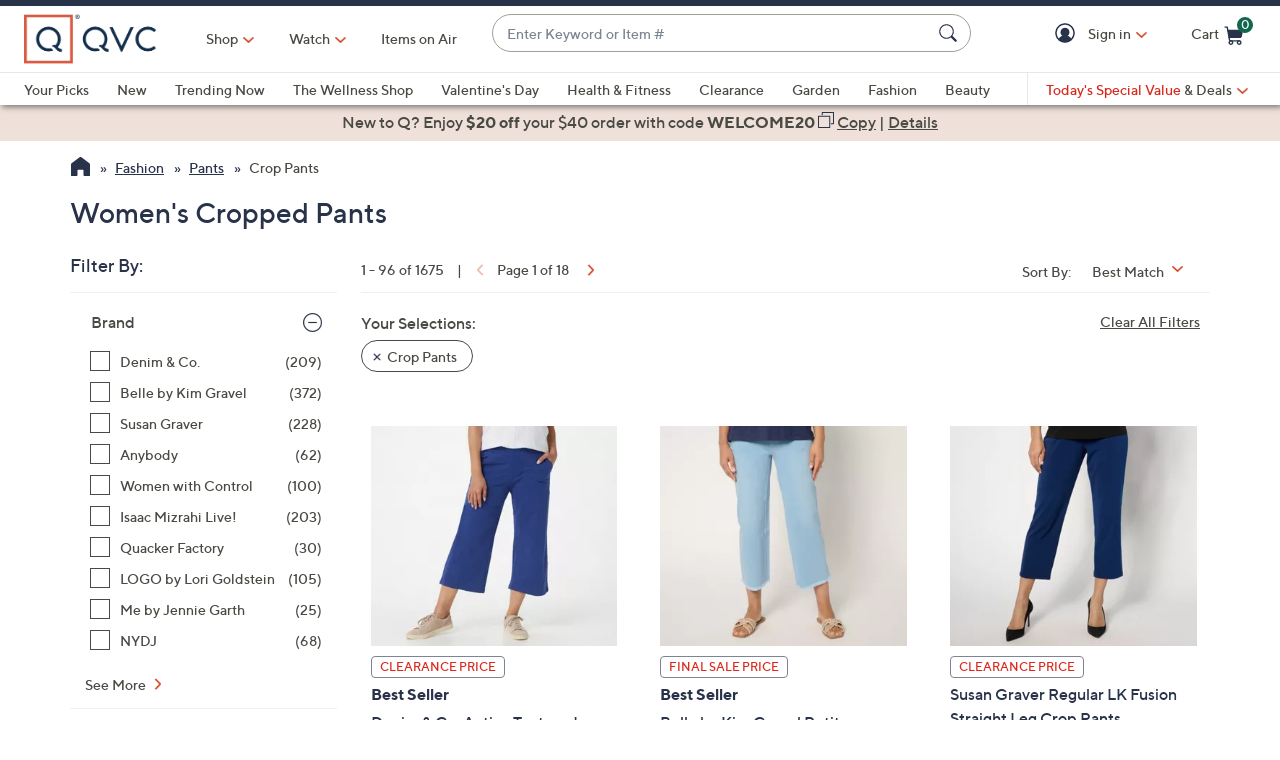

--- FILE ---
content_type: text/html;charset=utf-8
request_url: https://www.qvc.com/c/fashion/pants/crop-pants/-/1cnmx/c.html?limit=96&ro=lgltZ1cnmx
body_size: 69103
content:
<!DOCTYPE HTML>
<html lang="en-us">
<head><meta charset="utf-8"/>
<meta http-equiv="X-UA-Compatible" content="IE=edge"/>


    <link rel="preconnect" href="//qvc.scene7.com"/>


    <link rel="preload" as="script" href="https://www.qvc.com/resources/0f3120dd40d8294cf13445e53bc540d80faca36bcaa41"/><link rel="preload" href="/etc.clientlibs/qvc-common/clientlibs/fonts/resources/tt-norms-medium.woff2" as="font" crossorigin="anonymous"/>

    <link rel="preload" href="/etc.clientlibs/qvc-common/clientlibs/fonts/resources/tt-norms-bold.woff2" as="font" crossorigin="anonymous"/>


	
	
	<title>Cropped Pants | Cropped Jeans &amp; Leggings - QVC.com</title>
	
	<link rel="canonical" href="https://www.qvc.com/c/fashion/pants/crop-pants/-/1cnmx/c.html"/>
	
	<link rel="next" href="https://www.qvc.com/c/fashion/pants/crop-pants/-/1cnmx/c.html?currentPage=2"/>
	<meta name="description" content="Discover the perfect blend of comfort and style with our women's cropped pants. Browse QVC’s collection for the latest trends and versatile options. Shop now!"/>
	<meta http-equiv="content-language" content="en-us"/>
	
	
		<meta name="branch:deeplink:$ios_deeplink_path" content="location/productlist?contentURL=https://api.qvc.com/us/c/fashion/pants/crop-pants/-/1cnmx/c.json"/>
		<meta name="branch:deeplink:$android_deeplink_path" content="location/productlist?contentURL=https://api.qvc.com/us/c/fashion/pants/crop-pants/-/1cnmx/c.json"/>
	

	
	


<meta name="viewport" content="width=device-width, initial-scale=1, maximum-scale=5, user-scalable=yes"/>

<link rel="shortcut icon" type="image/png" href="//qvc.scene7.com/is/image/QVC/pic/favicon/rebrand/favicon.png?fmt=png-alpha"/>
<link rel="icon" type="image/png" href="//qvc.scene7.com/is/image/QVC/pic/favicon/rebrand/favicon.png?fmt=png-alpha"/>
<link rel="apple-touch-icon" sizes="144x144" href="//qvc.scene7.com/is/image/QVC/pic/favicon/rebrand/apple-touch-icon-144x144.png?fmt=png-alpha"/>


     
         
         
         
    
	<script type="text/javascript" src="https://www.qvc.com/resources/0f3120dd40d8294cf13445e53bc540d80faca36bcaa41"  ></script><script type="text/javascript" class="utagData">
	   var utag_data = {"page_type":"product-listing-category","page_id":"NAVIGATION: FASHION > PANTS > CROP PANTS","shopping_category":"NAVLIST","category_id":"NAVR814","category_id_nocm":"R814","currentPage":"1","search_term":""};
	</script>



<script>
	var quidDomain = ".qvc.com";
	var gdprCheck=function(c){var a=document.cookie,b=a.indexOf(" OPTOUTMULTI=");-1===b&&(b=a.indexOf("OPTOUTMULTI="));if(-1===b)return!1;b=a.indexOf("=",b)+1;var d=a.indexOf(";",b);-1==d&&(d=a.length);v=decodeURIComponent(a.substring(b,d));c=(new RegExp(c+":([^|]*)")).exec(v);return null!==c&&"1"===c[1]?!0:!1};
	!function(a){"object"==typeof exports&&"undefined"!=typeof module?module.exports=a():"function"==typeof define&&define.amd?define([],a):("undefined"!=typeof window?window:"undefined"!=typeof global?global:"undefined"!=typeof self?self:this).uuidv4=a()}(function(){return function(){return function k(c,f,e){function l(g,m){if(!f[g]){if(!c[g]){var h="function"==typeof require&&require;if(!m&&h)return h(g,!0);if(d)return d(g,!0);h=Error("Cannot find module '"+g+"'");throw h.code="MODULE_NOT_FOUND",h;
}h=f[g]={exports:{}};c[g][0].call(h.exports,function(d){return l(c[g][1][d]||d)},h,h.exports,k,c,f,e)}return f[g].exports}for(var d="function"==typeof require&&require,m=0;m<e.length;m++)l(e[m]);return l}}()({1:[function(a,c,f){var e=[];for(a=0;256>a;++a)e[a]=(a+256).toString(16).substr(1);c.exports=function(a,c){var d=c||0;return[e[a[d++]],e[a[d++]],e[a[d++]],e[a[d++]],"-",e[a[d++]],e[a[d++]],"-",e[a[d++]],e[a[d++]],"-",e[a[d++]],e[a[d++]],"-",e[a[d++]],e[a[d++]],e[a[d++]],e[a[d++]],e[a[d++]],e[a[d++]]].join("")}},
{}],2:[function(a,c,f){var e="undefined"!=typeof crypto&&crypto.getRandomValues&&crypto.getRandomValues.bind(crypto)||"undefined"!=typeof msCrypto&&"function"==typeof window.msCrypto.getRandomValues&&msCrypto.getRandomValues.bind(msCrypto);if(e){var k=new Uint8Array(16);c.exports=function(){return e(k),k}}else{var l=Array(16);c.exports=function(){for(var a,c=0;16>c;c++)0==(3&c)&&(a=4294967296*Math.random()),l[c]=a>>>((3&c)<<3)&255;return l}}},{}],3:[function(a,c,f){var e=a("./lib/rng"),k=a("./lib/bytesToUuid");
c.exports=function(a,c,f){f=c&&f||0;"string"==typeof a&&(c="binary"===a?Array(16):null,a=null);var d=(a=a||{}).random||(a.rng||e)();if(d[6]=15&d[6]|64,d[8]=63&d[8]|128,c)for(a=0;16>a;++a)c[f+a]=d[a];return c||k(d)}},{"./lib/bytesToUuid":1,"./lib/rng":2}]},{},[3])(3)});

var quid={name:"quid",canStore:"object"===typeof localStorage&&null!==localStorage,get:function(){document.cookie.match(/quid=/g)&&1<document.cookie.match(/quid=/g).length&&(quid.remove(quid.name),quid.remove(quid.name,"."+document.domain));var a=quid.getCookie(quid.name);"community.qvc.com"===document.domain&&quid.canStore&&localStorage.removeItem(quid.name);if(quid.canStore){var b=localStorage.getItem(quid.name);b!==a&&null!==b?(a=b,quid.set(quid.name,a)):null===b&&localStorage.setItem(quid.name,
a)}null===a&&(a=uuidv4(),quid.set(quid.name,a));return a},getCookie:function(a){var b=" "+document.cookie,c=" "+a+"=";a=b.indexOf(c);-1===a?b=null:(a+=c.length,c=b.indexOf(";",a),-1===c&&(c=b.length),b=decodeURIComponent(b.substring(a,c)));return b},remove:function(a,b){document.cookie=a+"=; expires=Thu, 01 Jan 1970 00:00:00 UTC; path=/; "+("string"===typeof b?" domain="+b:"")},set:function(a,b){b=b.replace("d_quid=","");var c=new Date;c.setDate(c.getDate()+1825);var d="string"===typeof quidDomain?
quidDomain:document.domain;document.cookie=a+"="+encodeURIComponent(b)+"; expires="+c.toUTCString()+"; domain="+d+"; path=/; samesite=lax; secure=true";quid.canStore&&localStorage.setItem(a,b)}};quid.get();
</script>

<script>
	try{window.performance.setResourceTimingBufferSize(400)}catch(e){}try{var _bttErrorListener=_bttErrorListener||function(b,c){var d=[],e=[];b.addEventListener&&b.addEventListener("error",function(a){"undefined"==typeof _bttErr?d.push(a):_bttErr.capture(a.message,a.filename,a.lineno,a.colno,a.error)});c.addEventListener&&c.addEventListener("securitypolicyviolation",function(a){"undefined"==typeof _bttErr?e.push([a.blockedURI,a.lineNumber,+new Date,a.sourceFile,a.disposition]):_bttErr.captSec(a.blockedURI,a.lineNumber,+new Date,a.sourceFile,a.disposition)});return{get:function(a){return"a"==a?d:e}}}(window,document)}catch(b){_bttErrorListener=void 0};
</script>









<script type="text/javascript">
    let qVars = {"feature":{"npoFlow":true,"seeSimilarButtonEnabled":true,"orderReviewQuantitySelect":true,"easyPayToggleFeature":true,"disablePaymentOffers":false,"localizedPromoCodeMessaging":false,"enableCIAMAuthentication":false,"buttonBarEnabled":true,"custPreferenceForEZPay":false,"paymentBillingOptionCombination":false,"disableCVV":true,"hasQvcUuid":true,"applePayActive":false,"usPrivacyConsent":false,"enableEquickscreenPhaseTwo":false,"twoStepSignInOverlayFlag":false,"savedItemsOffCanvasEnabled":true,"shouldShowUpsellOnCartPage":true,"forgotPinShowEmailField":false,"paymentShowUpdateLink":true,"adobeAnalyticsSPEnabled":true,"keepAbandonedItems":false,"enableConstructorTypeahead":true,"easyPayOptionFeature":false,"paypal":true,"enableBackgroundPatch":true,"applePayCheckout":false,"downtimeCommunication":true,"enableAddressStandardization":false,"combinedPaymentBillingOptions":false,"enableRecentSearch":true,"showLoadMoreSavedItems":false,"cartMergeOutsideCheckout":true,"noPayMethodShowOptions":true,"productImgAspect":"88.9","addToCartOffCanvasSidebarPdpCarousels":false,"enableEDD":false,"showOptimizeCartHeader":true,"qCardSavingsEnabled":true,"addToCartOffCanvasSidebarCart":true,"addToCartOffCanvasSidebarIroa":true,"displayPaymentOffers":true,"addToCartOffCanvasSidebarPdp":false,"googlePayActive":false,"speedbuyOverlay":true,"showZipSecurityAns":true,"isCiamLogin":false,"addToCartOffCanvasSidebarShopLive":false,"enableUpdatedCommunicationPrefs":false,"bvConversations":true,"constructorFullyLive":true,"removeNewCustToken":true,"pdpTitleInPriceBlock":true,"addressThree":false,"noPwdCheckoutFlow":false,"nameAndDateOnIroa":true,"enableShowHidePwdButton":true,"sizeGuide":true,"showStreetName":false,"newsletterReOptInActiveOrderConfirmation":false,"isCiamFullReg":false,"orderStatusDisplaySubFilter":true,"googlePayMockUSAddresses":"{}","buyAgainCarousel":false,"callInitiateCart":false,"nicknameService":true,"enableConstructorSearch":true,"showTilaOverlay":true,"redirPaySelPage":true,"newsletterReOptInActive":true,"verifiedPurchaser":true,"omsPromotionsActive":true,"getSavedItemsAndStore":false,"userAttributes":true,"plpEZInstallment":true,"displayCustomBadgesInPLP":true,"writeReviewMessage":false,"googlePayCheckout":false,"seeSimilarButtonWishlistEnabled":true,"paymentConflictAutoOverride":true,"pagination":false,"removeNewCustSignInFromExistingCustCheckout":true,"plccHsnZulily":false,"narvarReturns":false,"easypayEnableApplePay":false,"enableCollectionPersonalization":false,"updateOrderReviewHeaders":true,"enableCartSidebar":true,"usePaymentData":true,"enableBrowsePersonalization":false,"openOrdersEnabled":true,"keywordSearch":true,"disableExpiredPayMethod":true,"enableOmsReservation":true},"format":{"sizeDefaultCommerce":"000","imageUrlPrefixGlobal":"//qvc.scene7.com/is/image/QVC/","colorDefaultAjax":"000","countryCode":"us","expDate":"MM/yy","addressFormat":"<p class=\"alertDisplayText\">{1}</p> {2} <p>{3}, {4}</p> <p class=\"postalCode\">{5}</p>","swatchImageSuffix":"$pdpswatch$","protocol":"https","expirationDateRegEx":"(?:0[1-9]|1[0-2])\\ / \\d{2}","updateFilterSortAndSearchHeader":true,"xAppCode":"QVC","zipFormat":"00000-0000","sizeDefaultAjax":"000","dob":"m0/d0/y000","host":"www.qvc.com","time":"h:MM TT","mPdpThumb":"$aempdthumb75px$","phone":"(000) 000-0000","apiHostName":"api.qvc.com","seoHomeTitle":"- QVC.com","expDateField":"00 / 00","currency":"${0}.{1}","zipFormatCA":"S0S 0S0","colorDefaultCommerce":"000","productNumber":"^(([a-zA-Z]\\d{2,6})|(([eE][nN])\\d{2,5}))$","currencyCode":"USD","writeReviewDaysCount":"7","xAppVer":"1.0","tsvPriceCodesForBadge":["TSV","TSA","TES","TEA","TPS","TPA"],"orderNumber":"\\d{1,10}","postalCode":"00000-0000"},"thirdparty":{"googlePayApiVersion":"2","appleMerchantId":"merchant.com.qvc.apple.pay","googlePayEnvironment":"PRODUCTION","productList":"/api/sales/presentation/v3/us/products/list/{0}","applePayPaymentTiming":"deferred","googlePayVersion":"2","applePayLabel":"QVC Inc.","googlePayTotalPriceLabel":"Order Total","criteoPlacementsUrl":"/api/thirdparty/data/","googlePayApiVersionMinor":"0","googleMerchantId":"BCR2DN7TRCR4N3SS","applePayPaymentDescription":"Deferred payment","applePayShippingType":"shipping","applePayManagementURL":"https://78a38ccaf05bf3.lhr.life/update-payment","nextGenClientLib":"https://cdn.prod.ngd.qrg.tech/web-bundles/nextgen.js","canvasShippingAddressKey":"CW59-CG95-YF88-XP28","applePayPaymentType":"final"},"globalAjax":{"constructorCreateUrl":"/api/search/hierarchy/v1/us/group/createCioUrls?url={0}","logoff":"/bin/qvc/logoff","emailAddress":"/api/sales/presentation/v1/us/users/{0}/email-address","customerPreference":"/api/sales/presentation/v1/us/users/{0}/preferences/billing","customerIdentity":"/api/sales/presentation/v1/us/users/identity/status","authHandler":"/checkout/j_security_check","videoSearch":"/api/sales/broadcasting/v1/us/videos/media-id/{0}","userAttributes":"/api/sales/presentation/v1/us/users/{0}/attributes","getSavedItems":"/api/sales/presentation/v1/us/carts/{0}/collections/saved-items","emailOptIn":"/api/sales/marketing/v1/us/qvc/internal/capture-preferences/email","orderStatus":"/api/sales/presentation/v1/us/users/{0}/orders","privacyConsent":"/api/sales/presentation/v1/us/users/preferences/privacy-consent","emailSignup":"/api/sales/presentation/v1/us/email/signup","getSavedItemsSize":"20"},"badges":{"tsvCodes":["TSV","TSA"],"lpsCodes":["LPS"],"pctOffPriceCodes":["CS","CP","CPQ","CPL","CPS","CSJ","LTS","SPB","SPJ","SPR","SPT","CP1","CP2","CP3","EVL","LC","SFP","LPS"],"salePriceCodes":["SPT","SFP","SPJ","SPR","CP1","CP2","CP3","CS","LTS","CPQ","CP","LC","CPD","CPS","OCP","SMD","SPC","FMD","CSC","CSJ","EVL","FP"],"tsvPostsaleCodes":["TES","TEA"],"freeShippingActive":false,"todaysBonusBuyCodes":["TBB","TBA"],"tsvPresaleCodes":["TPS","TPA"],"anniversaryPriceCodes":[],"saleSpotLightCodes":["SPT"],"bigDealCodes":["BIG","BIA"],"spbCodes":["SPB"]},"overlay":{"qsfOfferFixed":"/info/popups/checkout/qsf-offer-fixed.content-main.html","openCvvOverlay":true,"editPaymentMethod":"/info/popups/pay/edit-payment-method.{0}.html","paymentConflict":"/info/popups/checkout/payment-conflict.{0}.html","myAccountUnsubscribeAll":"/info/popups/myaccount/unsubscribe-all-overlay.html","confirmationOverlayPath":"/info/popups/myaccount/confirmation-overlay.html","partial":"/info/popups/checkout/partial-allocation.{0}.html","editShipAddress":"/info/popups/checkout/edit-shipping-address.html","qsfOfferStandIn":"/info/popups/checkout/qsf-offer-standin.content-main.html","ad":"/info/popups/checkout/auto-delivery.{0}.html","ao":"/info/popups/checkout/advanced-order-confirmation.html","nickname":"/info/popups/myaccount/create-nickname-overlay.html","error":"/info/popups/checkout/generic-error.html","qsfOfferVariable":"/info/popups/checkout/qsf-offer-variable.content-main.html","waitlist":"/info/popups/checkout/waitlist-confirmation.body.html","unableToShip":"/info/popups/checkout/unable-to-ship-overlay.{0}.html","myAccountLogin":"/info/popups/myaccount/login-overlay.html","speedbuyError":"/info/popups/checkout/speedbuy-error.html","openAoOverlay":false,"tilaDisclosure":"/info/popups/checkout/tila-disclosure-overlay.content-main.html","editMyShipAddress":"/info/popups/myaccount/edit-shipping-address-overlay.html","protectionPlans":"/info/popups/checkout/protection-plans.body.html"},"cartUrl":{"speedbuy":"/checkout/login.speedbuy.html","paymentBillingOptions":"/checkout/{0}/payment-billing-options.html","eQuickscreenPath":"/bin/qvc/applyForQCard","persTemplatePath":"/checkout/pers-template.{0}.html?sku={1}&index={2}","cart":"/checkout/cart.html","productEditSpeedBuy":"/product.edit.speedbuy.{0}.html","orderReview":"/checkout/{0}/order-review.html","productEditAddToCart":"/product.edit.{0}.html","orderConfirm":"/checkout/{0}/order-confirmation.html","paymentOptions":"/checkout/{0}/payment-options.html"},"signIn":{"accountLockedGeneric":"/myaccount/account-locked.{0}.html","twoStepSignInOverlayPath":"/info/popups/myaccount/login-overlay.twostep.html","dqNotificationGeneric":"/myaccount/dq-notification.html","dqNotification":"/checkout/dq-notification.html","accountLocked":"/checkout/account-locked.{0}.html","passwordMinLength":"8","myAccountCreateAccount":"/myaccount/create-account.html","forgotPassword":"/myaccount/password/forgot.html","forgotPasswordMyAccount":"/myaccount/password/forgot.ma.html","createCart":"/api/sales/presentation/v1/us/carts","accountLockedOTT":"/ott/account-locked.{0}.html","createPassword":"/info/popups/myaccount/create-password-overlay.html"}};
    qVars.page = "department";
    qVars.pageType = "product\u002Dlisting\u002Dcategory";
    qVars.locale = "en_us";
    qVars.clientLibs = "";
    qVars.clickEvent = 'ontouchend' in document ? 'touchend' : 'click';
    qVars.optOut = false;
    qVars.editDisabled = true;
    qVars.cookie = {
        expirationDefault: 1825,
        nicknameCookie: "bvqann",
        recentItemsCookie: "",
        recentItemsCookieMaxLen: 0,
        recentItemsSep: "",
        cartQtyExp: 43200,
        inventoryReservationExpiration: 60,
        userEmailExp: 365
    };
    let i18nMap = {"Sorry. At this time there are no additional values being returned. Please select another attribute to refine your search.":"Sorry. At this time there are no additional values being returned. Please select another attribute to refine your search.","Done":"Done","Cancel":"Cancel","Clear All":"Clear All","Close":"Close","More":"More","See More":"See More","Less":"Less","See Less":"See Less","Read_More":"Read More","Read_Less":"Read Less","Show_More":"Show More","Show_Less":"Show Less","of 5 Stars":" of 5 Stars","Error":"Error","You have selected {0} filters. Please clear old filters to add more.":"You have selected {0} filters. Please clear old filters to add more.","selected":"selected","item":"item","items":"items","More Options Available":"More Options Available","More Colors Available":"More Colors Available","S&H":"S&H","prodBadgeLowstock":"prodBadgeLowstock","prodBadgeMens":"prodBadgeMens","prodBadgeSoldout":"Sold Out","prodBadgeWaitlist":"Waitlist","prodBadgeWsv":"Weekly Special Value","prodBadgeTp":"prodBadgeTp","webonly":"webonly","prodBadgeTsv":"Today's Special Value","prodBadgeTsvprev":"Today's Special Value Preview","prodBadgeBig":"Big Deal","prodBadgeTsvpresale":"Today's Special Value Presale","prodBadgeTsvpostsale":"Today's Special Value Post Sale","prodBadgeFreeshipping":"prodBadgeFreeshipping","prodBadgeIncludedship":"prodBadgeIncludedship","prodBadgeOto":"prodBadgeOto","prodBadgeTsvPreLaunch":"prodBadgeTsvPreLaunch","prodBadgeLps":"Lowest Price of the Season","prodBadgeSpb":"Black Friday Sale Price","prodBadgeSpt":"Sale Price","prodBadgeTbb":"Bonus Buy","Your Selections":"Your Selections","Clear All Filters":"Clear All Filters","Page {0} of {1}":"Page {0} of {1}","{0} - {1} of {2}":"{0} - {1} of {2}","Sort":"Sort","Most Relevant":"Most Relevant","Sort By":"Sort By","Search Results for \"{0}\"":"Search Results for \"{0}\"","{0} Search Results":"{0} Search Results","{0} Search Results for \"{1}\"":"{0} Search Results for \"{1}\"","We couldn't find a match for \"{0}\". Try these instead.":"We couldn't find a match for \"{0}\". Try these instead.","After That":"After That","Zero results for '{0}'. Please try another search term.":"Zero results for '{0}'. Please try another search term.","Energy Class":"Energy Class","Product Data Sheet":"Product Data Sheet","(PDF, Opens in a new tab)":"(PDF, Opens in a new tab)","No suggestions available":"No suggestions available","{0} suggestion available":"{0} suggestion available","{0} suggestions available":"{0} suggestions available"},
    i18nMapMsg = {},
    qMsgStorage = {
        success: {
            general: {
                serviceSuccess: "Your request was submitted successfully."
            },
            easypayPreference: {
                successMsg: "You have successfully updated your preference."
            }
        },
        err: {
            general: {
                callCallcenter: "We are sorry, please call to our call center.",
                formError: "Please review the error(s) below.",
                genericServiceError: "Hmm, something went wrong. Please try again later.",
                invalidCharForm: "The form includes forbidden character. Please remove it and try again.",
                noRadioSelection: "Please make a selection below.",
                paymentDecline: "Hmm, something went wrong. Please try again or use a different checkout option.",
                profanityError: "We\x27re sorry, but you\x27re going to have to say that more nicely.",
                serviceError: "Hmm, something went wrong. Try again, or contact Customer Service at 888\u002D345\u002D5788.",
                serviceErrorAlt: "Oops, something went wrong! Please try again, or contact our Customer Care team on 888\u002D345\u002D5788.",
                genericExpessServiceError: "Hmm, something went wrong. Please try again or use a different checkout option."
            },
            addToCart: {
                cartCantBeUpdated: "We\x27re sorry. This item can\x27t be updated at this time.",
                cartItemLimitExceeded: "{0} ({1}) has a limited purchase quantity of {2}.",
                cartMerged: "You have additional items in your cart from a previous visit.",
                dollarLimitExceeded: "We are only able to process orders that total less than $25000. Please complete your current order and place a separate order for any additional items, or contact our Customer Service Department at 888\u002D345\u002D5788.",
                itemNoLongerAvailable: "Just missed it! This item is Sold Out",
                lineItemLimitExceeded: "The shopping cart is limited to only 9 items. Please complete your current order and place a separate order for any additional items.",
                orderLimitProductInCart: "Sorry we cannot proceed checkout process because an order limit item you already purchased is in the cart.",
                duplicateProduct: "You have the same item in your cart. To place an order or change quantity, please use the cart.",
                persTemplateConfirm: "This field is required in order to continue.",
                sameSkuInCart: "Sorry. Products with the same item number, color and size cannot be added to the shopping cart.",
                updatedCart: "Your cart has been updated to reflect current item availability.",
                cartItemLimitAdded: "We\x27re sorry. We can\x27t add any more of this item to the cart."
            }
        },
        info: {
            privacy: {
                honoringOptOut: "We are honoring your opt\u002Dout of Sell and Share. If you are not signed in, please sign in or create an account if you wish to save your preference for future visits."
            }
        }
    };
</script>









    
<link rel="stylesheet" href="/etc.clientlibs/qvc-common/clientlibs/head.min.42d7401b1b0b9c09b48eaa6d01d21738.css" type="text/css">




    
<link rel="stylesheet" href="/etc.clientlibs/qvc-common/clientlibs/body.min.eff42c3208cdac01ab6fd42b98b3e13b.css" type="text/css">




    
<link rel="stylesheet" href="/etc.clientlibs/qvc-global-commerce/clientlibs/components.min.70181068929b516d32fbabac83908f70.css" type="text/css">





    
<link rel="stylesheet" href="/etc.clientlibs/qvc-common/clientlibs/local/us.min.5d9837b412fbecd7f35de099b5271dcb.css" type="text/css">






    
<script src="/etc.clientlibs/qvc-common/clientlibs/head.min.a785499e56b6689c00b4313efb067820.js"></script>




	<script>window.adobeDataLayer = window.adobeDataLayer || [];</script>
	<script src="https://assets.adobedtm.com/79d1461f1c71/ae670640d4df/launch-f971ccb45a97.min.js" async></script>
	
    
<script src="/etc.clientlibs/qvc-common/clientlibs/adobeanalytics.min.88e923c9ebc2c6bf43ab1b80ffbe7691.js"></script>






<meta name="format-detection" content="telephone=no"/>
<meta property="fb:app_id" content="105047196722"/>
<meta property="fb:page_id" content="23797290954"/></head>

<body class=" us">

<div id="pageMasthead" data-sticky-masthead="true" role="banner" tabindex="-1">
	<style class="mhStickyStyle">
		:root {
			--mh-stick: 35px;
		}
	</style>
	
	<style>
		@container iconBarNavWr (min-width:0px) {
			html.mh-mobile-display .iconBarNavWr .primaryNav .menuIconCell, html.mh-mobile-display .iconBarNavWr .secondNav .menuIconCell {
				padding-left: 1.5cqw;
				padding-right: 1.5cqw;
			}
		}
	</style>
	<section class="qModule" data-module-type="MH">
		
		<div data-component-type="MASTHEAD_SKIP_NAVIGATION" class="qComponent">
<nav role="navigation" aria-label="Skip to Content">
    
    
        <a class="sr-only sr-only-focusable  " href="#pageContent">Skip to Main Content</a>
    
</nav></div>
		
		<div data-component-type="MASTHEAD_TOP_DRAWER" class="qComponent">

<div class="container mastheadTopDrawer">
	
		
	
</div>
</div>
		<div class="stickyMH">
			<div data-component-type="MASTHEAD_MENU" class="qComponent">

	

	

	

	
		
	

	

	

	

<div class="container mastheadMenuBar bg-white moveShop">
	<div class="row">
		<div class="col-tn-12 iconBarNavWr">
			<div class="row menuIconBar iconBarNav primaryNav" data-msg-label="Primary">
				<div class="menuIconCell menuHamburger">
					<a id="mobileMenu" href="#" data-cs-override-id="Masthead_Button_Menu_Mobile" aria-label="Menu" data-msg-menu="Menu" data-msg-closemenu="Close Menu" role="button" tabindex="0">
						<div class="col-tn-12 menuNavIcon">
							
	<svg class="menuHambugerIcon" role="graphics-symbol" aria-hidden="true" width="24" height="24" viewBox="0 0 24 24" fill="none" xmlns="https://www.w3.org/2000/svg">
		
		<g clip-path="url(#clip0_5607_721)">
			<path d="M20.25 11.25C20.6642 11.25 21 11.5858 21 12C21 12.4142 20.6642 12.75 20.25 12.75H3.75C3.33579 12.75 3 12.4142 3 12C3 11.5858 3.33579 11.25 3.75 11.25H20.25Z" fill="#28334A"/>
			<path d="M20.25 5.25C20.6642 5.25 21 5.58579 21 6C21 6.41421 20.6642 6.75 20.25 6.75H3.75C3.33579 6.75 3 6.41421 3 6C3 5.58579 3.33579 5.25 3.75 5.25H20.25Z" fill="#28334A"/>
			<path d="M20.25 17.25C20.6642 17.25 21 17.5858 21 18C21 18.4142 20.6642 18.75 20.25 18.75H3.75C3.33579 18.75 3 18.4142 3 18C3 17.5858 3.33579 17.25 3.75 17.25H20.25Z" fill="#28334A"/>
		</g>
		<defs><clipPath id="clip0_5607_721"><rect width="24" height="24" fill="white"/></clipPath></defs>
	</svg>

							
	<svg class="menuCrossIcon" role="graphics-symbol" aria-hidden="true" width="16" height="16" viewBox="0 0 16 16" fill="none" xmlns="https://www.w3.org/2000/svg">
		
		<path fill-rule="evenodd" clip-rule="evenodd" d="M0.309037 13.9211C0.0747221 14.1554 0.0747222 14.5353 0.309037 14.7696L1.22828 15.6889C1.46259 15.9232 1.84249 15.9232 2.0768 15.6889L7.99882 9.76683L13.923 15.691C14.1573 15.9254 14.5372 15.9254 14.7716 15.691L15.6908 14.7718C15.9251 14.5375 15.9251 14.1576 15.6908 13.9233L9.76659 7.99907L15.6886 2.07705C15.9229 1.84273 15.9229 1.46283 15.6886 1.22852L14.7694 0.309281C14.5351 0.0749663 14.1552 0.0749662 13.9208 0.309281L7.99882 6.2313L2.07899 0.311465C1.84467 0.0771501 1.46477 0.0771501 1.23046 0.311465L0.311221 1.2307C0.0769066 1.46502 0.0769065 1.84492 0.311221 2.07923L6.23106 7.99907L0.309037 13.9211Z" fill="#28334A"/>
	</svg>

						</div>
						<div class="col-tn-12 mhIconText">
							<p>Menu</p>
						</div>
					</a>
				</div>
				
				<div class="menuIconCell menuIconTwo">
					
					<button type="button" class="qBtnLink mhWatchBtn" aria-expanded="false" aria-label="Watch">
						<div class="col-tn-12 mhIconImg">
							
	
		
		
		
		
		
		
		
		
		
	<svg role="img" aria-hidden="false" width="24" height="24" viewBox="0 0 24 24" fill="none" xmlns="https://www.w3.org/2000/svg">
		<title>Watch</title>
		<path d="M12 3C10.22 3 8.47991 3.52784 6.99987 4.51677C5.51983 5.50571 4.36628 6.91131 3.68509 8.55585C3.0039 10.2004 2.82567 12.01 3.17294 13.7558C3.5202 15.5016 4.37737 17.1053 5.63604 18.364C6.89472 19.6226 8.49836 20.4798 10.2442 20.8271C11.99 21.1743 13.7996 20.9961 15.4442 20.3149C17.0887 19.6337 18.4943 18.4802 19.4832 17.0001C20.4722 15.5201 21 13.78 21 12C21 9.61305 20.0518 7.32387 18.364 5.63604C16.6761 3.94821 14.387 3 12 3ZM10.125 15.75V8.25L16.125 12L10.125 15.75Z" fill="#28334A"/>
		<path d="M12 2.25C10.0716 2.25 8.18657 2.82183 6.58319 3.89317C4.97982 4.96452 3.73013 6.48726 2.99218 8.26884C2.25422 10.0504 2.06114 12.0108 2.43735 13.9021C2.81355 15.7934 3.74215 17.5307 5.10571 18.8943C6.46928 20.2579 8.20656 21.1865 10.0979 21.5627C11.9892 21.9389 13.9496 21.7458 15.7312 21.0078C17.5127 20.2699 19.0355 19.0202 20.1068 17.4168C21.1782 15.8134 21.75 13.9284 21.75 12C21.7473 9.41498 20.7192 6.93661 18.8913 5.10872C17.0634 3.28084 14.585 2.25273 12 2.25Z" fill="#28334A"/>
		<path d="M12 20.25C10.3683 20.25 8.77326 19.7661 7.41655 18.8596C6.05984 17.9531 5.00242 16.6646 4.378 15.1571C3.75358 13.6496 3.5902 11.9908 3.90853 10.3905C4.22685 8.79016 5.01259 7.32015 6.16637 6.16637C7.32016 5.01259 8.79017 4.22685 10.3905 3.90852C11.9909 3.59019 13.6497 3.75357 15.1571 4.37799C16.6646 5.00242 17.9531 6.05984 18.8596 7.41655C19.7662 8.77325 20.25 10.3683 20.25 12C20.2475 14.1873 19.3775 16.2843 17.8309 17.8309C16.2843 19.3775 14.1873 20.2475 12 20.25Z" fill="#28334A"/>
		<path d="M16.5225 11.3644L10.5225 7.61438C10.409 7.54344 10.2786 7.50416 10.1448 7.50063C10.011 7.4971 9.87868 7.52945 9.76159 7.5943C9.64451 7.65916 9.54691 7.75416 9.47893 7.86946C9.41096 7.98476 9.37507 8.11615 9.375 8.25V15.75C9.37507 15.8838 9.41096 16.0152 9.47893 16.1305C9.54691 16.2458 9.64451 16.3408 9.76159 16.4057C9.87868 16.4706 10.011 16.5029 10.1448 16.4994C10.2786 16.4958 10.409 16.4566 10.5225 16.3856L16.5225 12.6356C16.6302 12.5682 16.719 12.4745 16.7806 12.3633C16.8421 12.2521 16.8744 12.1271 16.8744 12C16.8744 11.8729 16.8421 11.7479 16.7806 11.6367C16.719 11.5255 16.6302 11.4318 16.5225 11.3644Z" fill="white"/>
		<path d="M10.875 14.3972V9.60281L14.7103 12L10.875 14.3972Z" fill="white"/>
	</svg>

		
		
		
		
	

						</div>
						<div class="col-tn-12 mhIconText">
							<p>Watch</p>
						</div>
					</button>
				</div>
				
				<div class="menuIconCell menuLogo">
					<a href="https://www.qvc.com">
						<picture>
							<source srcset="https://qvc.scene7.com/is/image/QVC/qvc-logo-rebrand?fmt=png-alpha" media="(max-width: 1199px)"/>
							<source srcset="https://qvc.scene7.com/is/image/QVC/pic/ap/QVC_Logo_Full.png?fmt=png-alpha" media="(min-width: 1200px)"/>
							<img src="https://qvc.scene7.com/is/image/QVC/qvc-logo-rebrand?fmt=png-alpha" alt="QVC home" width="120" height="130"/>
						</picture>
					</a>
				</div>
				
				<div class="menuIconCell shopByCat" data-component-type="MASTHEAD_LINKS">
					

<a id="shopByCategory" data-cs-override-id="Masthead_Button_ShopByCat_Desktop" class="shopByCategoryButton" href="#" onclick="return false" aria-label="Shop" role="button" aria-expanded="false" aria-haspopup="true">Shop</a>
<div class="shopByDropDown" role="group" data-sitemap-meta="true">
	
		
		
		
			<h4>Featured</h4>
			<ul role="menu" aria-label="Featured">
		
		<li role="none">
			<a role="menuitem" href="https://www.qvc.com/collections/featured-wellness.html" data-second-link="https://www.qvc.com/collections/featured-wellness.html"><span>The Wellness Shop</span></a>
			
		</li>
		
	
		
		
		
		<li role="none">
			<a role="menuitem" href="https://www.qvc.com/c/valentines-day/-/1z139xz/c.html" data-second-link="https://www.qvc.com/c/valentines-day/-/1z139xz/c.html"><span>Valentine&#39;s Day</span></a>
			
		</li>
		
	
		
		
		
		<li role="none" class="flyoutMenuLink" data-flyout-menu="flyout-menu-2">
			<a role="menuitem" href="https://www.qvc.com/c/health-and-fitness/-/17ho0/c.html" data-second-link="https://www.qvc.com/c/health-and-fitness/-/17ho0/c.html"><span>Health &amp; Fitness</span></a>
			<button class="qBtnLink flyoutMenuArrow" aria-expanded="false" aria-controls="flyout-menu-2" aria-label="Health &amp; Fitness Menu"></button>
		</li>
		
	
		
		
		
		<li role="none" class="flyoutMenuLink" data-flyout-menu="flyout-menu-3">
			<a role="menuitem" href="https://www.qvc.com/collections/featured-age-of-possibility.html" data-second-link="https://www.qvc.com/collections/featured-age-of-possibility.html"><span>The Age of Possibility</span></a>
			<button class="qBtnLink flyoutMenuArrow" aria-expanded="false" aria-controls="flyout-menu-3" aria-label="The Age of Possibility Menu"></button>
		</li>
		
	
		
		
		
		<li role="none">
			<a role="menuitem" href="https://www.qvc.com/collections/featured-only-at-qvc.html" data-second-link="https://www.qvc.com/collections/featured-only-at-qvc.html"><span>Only at QVC</span></a>
			
		</li>
		
	
		
		</ul>
		
			<h4>Categories</h4>
			<ul role="menu" aria-label="Categories">
		
		<li role="none" class="flyoutMenuLink" data-flyout-menu="flyout-menu-5">
			<a role="menuitem" href="https://www.qvc.com/collections/deals-clearance.html" data-second-link="https://www.qvc.com/collections/deals-clearance.html"><span>Clearance</span></a>
			<button class="qBtnLink flyoutMenuArrow" aria-expanded="false" aria-controls="flyout-menu-5" aria-label="Clearance Menu"></button>
		</li>
		
	
		
		
		
		<li role="none" class="flyoutMenuLink" data-flyout-menu="flyout-menu-6">
			<a role="menuitem" href="https://www.qvc.com/c/garden-and-outdoor-living/-/gq7tw6/c.html" data-second-link="https://www.qvc.com/c/garden-and-outdoor-living/-/gq7tw6/c.html"><span>Garden &amp; Outdoor Living</span></a>
			<button class="qBtnLink flyoutMenuArrow" aria-expanded="false" aria-controls="flyout-menu-6" aria-label="Garden &amp; Outdoor Living Menu"></button>
		</li>
		
	
		
		
		
		<li role="none" class="flyoutMenuLink" data-flyout-menu="flyout-menu-7">
			<a role="menuitem" href="https://www.qvc.com/c/fashion/-/lglt/c.html" data-second-link="https://www.qvc.com/c/fashion/-/lglt/c.html"><span>Fashion</span></a>
			<button class="qBtnLink flyoutMenuArrow" aria-expanded="false" aria-controls="flyout-menu-7" aria-label="Fashion Menu"></button>
		</li>
		
	
		
		
		
		<li role="none" class="flyoutMenuLink" data-flyout-menu="flyout-menu-8">
			<a role="menuitem" href="https://www.qvc.com/c/beauty/-/rhty/c.html" data-second-link="https://www.qvc.com/c/beauty/-/rhty/c.html"><span>Beauty</span></a>
			<button class="qBtnLink flyoutMenuArrow" aria-expanded="false" aria-controls="flyout-menu-8" aria-label="Beauty Menu"></button>
		</li>
		
	
		
		
		
		<li role="none" class="flyoutMenuLink" data-flyout-menu="flyout-menu-9">
			<a role="menuitem" href="https://www.qvc.com/c/jewelry/-/mflu/c.html" data-second-link="https://www.qvc.com/c/jewelry/-/mflu/c.html"><span>Jewelry</span></a>
			<button class="qBtnLink flyoutMenuArrow" aria-expanded="false" aria-controls="flyout-menu-9" aria-label="Jewelry Menu"></button>
		</li>
		
	
		
		
		
		<li role="none" class="flyoutMenuLink" data-flyout-menu="flyout-menu-10">
			<a role="menuitem" href="https://www.qvc.com/c/shoes/-/1doux/c.html" data-second-link="https://www.qvc.com/c/shoes/-/1doux/c.html"><span>Shoes</span></a>
			<button class="qBtnLink flyoutMenuArrow" aria-expanded="false" aria-controls="flyout-menu-10" aria-label="Shoes Menu"></button>
		</li>
		
	
		
		
		
		<li role="none" class="flyoutMenuLink" data-flyout-menu="flyout-menu-11">
			<a role="menuitem" href="https://www.qvc.com/c/handbags-and-luggage/-/uoq0/c.html" data-second-link="https://www.qvc.com/c/handbags-and-luggage/-/uoq0/c.html"><span>Handbags &amp; Luggage</span></a>
			<button class="qBtnLink flyoutMenuArrow" aria-expanded="false" aria-controls="flyout-menu-11" aria-label="Handbags &amp; Luggage Menu"></button>
		</li>
		
	
		
		
		
		<li role="none" class="flyoutMenuLink" data-flyout-menu="flyout-menu-12">
			<a role="menuitem" href="https://www.qvc.com/c/for-the-home/-/lglu/c.html" data-second-link="https://www.qvc.com/c/for-the-home/-/lglu/c.html"><span>For the Home</span></a>
			<button class="qBtnLink flyoutMenuArrow" aria-expanded="false" aria-controls="flyout-menu-12" aria-label="For the Home Menu"></button>
		</li>
		
	
		
		
		
		<li role="none" class="flyoutMenuLink" data-flyout-menu="flyout-menu-13">
			<a role="menuitem" href="https://www.qvc.com/c/electronics/-/lglw/c.html" data-second-link="https://www.qvc.com/c/electronics/-/lglw/c.html"><span>Electronics</span></a>
			<button class="qBtnLink flyoutMenuArrow" aria-expanded="false" aria-controls="flyout-menu-13" aria-label="Electronics Menu"></button>
		</li>
		
	
		
		
		
		<li role="none" class="flyoutMenuLink" data-flyout-menu="flyout-menu-14">
			<a role="menuitem" href="https://www.qvc.com/c/kitchen-and-food/-/lglv/c.html" data-second-link="https://www.qvc.com/c/kitchen-and-food/-/lglv/c.html"><span>Kitchen</span></a>
			<button class="qBtnLink flyoutMenuArrow" aria-expanded="false" aria-controls="flyout-menu-14" aria-label="Kitchen Menu"></button>
		</li>
		
	
		
		
		
		<li role="none" class="flyoutMenuLink" data-flyout-menu="flyout-menu-15">
			<a role="menuitem" href="https://www.qvc.com/c/kitchen-and-food/food/-/1ciq2/c.html" data-second-link="https://www.qvc.com/c/kitchen-and-food/food/-/1ciq2/c.html" target="_blank" rel="noopener"><span>Food &amp; Wine</span></a>
			<button class="qBtnLink flyoutMenuArrow" aria-expanded="false" aria-controls="flyout-menu-15" aria-label="Food &amp; Wine Menu"></button>
		</li>
		</ul>
	
</div>
<div class="shopByDDOpen" data-sitemap-flyout="true">
	
		
	
		
	
		<div class="flyoutSection" id="flyout-menu-2">
			<div class="mobFlyoutHeader">
				
				<div class="mobFlyoutCat">Health &amp; Fitness</div>
				<a tabindex="0" href="https://www.qvc.com/c/health-and-fitness/-/17ho0/c.html" data-second-link="https://www.qvc.com/c/health-and-fitness/-/17ho0/c.html">Browse Health &amp; Fitness</a>
			</div>
			
	<div class="dropdown">
		<div class="dropdownLinks flyOutLeft">
			<div class="list base-component parbase section"><div data-component-type="LIST" class="qComponent"><a tabindex="0" class="menuHeader">Exercise Equipment</a>
<ul aria-label="Exercise Equipment">
	
	<li>
		<a href="https://www.qvc.com/c/health-and-fitness/fitness-equipment/-/tksy/c.html" tabindex="0">
			All Exercise Equipment
		</a>
	</li>

	
	<li>
		<a href="https://www.qvc.com/c/health-and-fitness/fitness-equipment/elliptical-machines/-/tksy-1z13bwf/c.html" tabindex="0">
			Ellipticals
		</a>
	</li>

	
	<li>
		<a href="https://www.qvc.com/c/health-and-fitness/fitness-equipment/exercise-bikes/-/tksy-1z13bwg/c.html" tabindex="0">
			Exercise Bikes
		</a>
	</li>

	
	<li>
		<a href="https://www.qvc.com/c/health-and-fitness/fitness-equipment/fitness-trackers/-/1ha2a6t/c.html" data-second-link="https://www.qvc.com/c/health-and-fitness/fitness-equipment/fitness-trackers/-/1ha2a6t/c.html" tabindex="0">
			Fitness Trackers
		</a>
	</li>

	
	<li>
		<a href="https://www.qvc.com/c/health-and-fitness/fitness-equipment/home-gym/-/tksy-wm40xd/c.html" data-second-link="https://www.qvc.com/c/health-and-fitness/fitness-equipment/home-gym/-/tksy-wm40xd/c.html" tabindex="0">
			Home Gyms
		</a>
	</li>

	
	<li>
		<a href="https://www.qvc.com/c/health-and-fitness/fitness-equipment/pedal-exercisers/-/tksy-1z13bwc/c.html" data-second-link="https://www.qvc.com/c/health-and-fitness/fitness-equipment/pedal-exercisers/-/tksy-1z13bwc/c.html" tabindex="0">
			Pedal Exercisers
		</a>
	</li>

	
	<li>
		<a href="https://www.qvc.com/c/health-and-fitness/fitness-equipment/rowing-machines/-/tksy-1z13bwi/c.html" data-second-link="https://www.qvc.com/c/health-and-fitness/fitness-equipment/rowing-machines/-/tksy-1z13bwi/c.html" tabindex="0">
			Rowing Machines
		</a>
	</li>

	
	<li>
		<a href="https://www.qvc.com/c/health-and-fitness/fitness-equipment/steppers/-/tksy-1z13bwq/c.html" data-second-link="https://www.qvc.com/c/health-and-fitness/fitness-equipment/steppers/-/tksy-1z13bwq/c.html" tabindex="0">
			Steppers
		</a>
	</li>

	
	<li>
		<a href="https://www.qvc.com/c/health-and-fitness/fitness-equipment/treadmills/-/tksy-1z13bww/c.html" data-second-link="https://www.qvc.com/c/health-and-fitness/fitness-equipment/treadmills/-/tksy-1z13bww/c.html" tabindex="0">
			Treadmills
		</a>
	</li>
</ul></div></div>
<div class="list base-component parbase section"><div data-component-type="LIST" class="qComponent"><a tabindex="0" class="menuHeader">Personal Care</a>
<ul aria-label="Personal Care">
	
	<li>
		<a href="https://www.qvc.com/c/health-and-fitness/personal-care/-/tloy/c.html" data-second-link="https://www.qvc.com/c/health-and-fitness/personal-care/-/tloy/c.html" tabindex="0">
			All Personal Care
		</a>
	</li>

	
	<li>
		<a href="https://www.qvc.com/c/health-and-fitness/personal-care/blood-pressure-monitors/-/1c7joar/c.html" data-second-link="https://www.qvc.com/c/health-and-fitness/personal-care/blood-pressure-monitors/-/1c7joar/c.html" tabindex="0">
			Blood Pressure Monitors
		</a>
	</li>

	
	<li>
		<a href="https://www.qvc.com/c/health-and-fitness/personal-care/daily-living-aids/-/yc6qhf/c.html" data-second-link="https://www.qvc.com/c/health-and-fitness/personal-care/daily-living-aids/-/yc6qhf/c.html" tabindex="0">
			Daily Living Aids
		</a>
	</li>

	
	<li>
		<a href="https://www.qvc.com/c/health-and-fitness/personal-care/electric-toothbrushes/-/1cmn1/c.html" data-second-link="https://www.qvc.com/c/health-and-fitness/personal-care/electric-toothbrushes/-/1cmn1/c.html" tabindex="0">
			Dental Care
		</a>
	</li>

	
	<li>
		<a href="https://www.qvc.com/c/health-and-fitness/personal-care/pain-management/hot/cold-pads/-/93wxay-1jv2al1/c.html" data-second-link="https://www.qvc.com/c/health-and-fitness/personal-care/pain-management/hot/cold-pads/-/93wxay-1jv2al1/c.html" tabindex="0">
			Heating &amp; Cold Pads
		</a>
	</li>

	
	<li>
		<a href="https://www.qvc.com/c/health-and-fitness/personal-care/massagers/-/13dtvi8/c.html" data-second-link="https://www.qvc.com/c/health-and-fitness/personal-care/massagers/-/13dtvi8/c.html" tabindex="0">
			Massagers
		</a>
	</li>

	
	<li>
		<a href="https://www.qvc.com/c/health-and-fitness/personal-care/pain-management/-/93wxay/c.html" data-second-link="https://www.qvc.com/c/health-and-fitness/personal-care/pain-management/-/93wxay/c.html" tabindex="0">
			Pain Management
		</a>
	</li>

	
	<li>
		<a href="https://www.qvc.com/c/health-and-fitness/personal-care/relaxation-and-self-care/-/1u6ltlr/c.html" data-second-link="https://www.qvc.com/c/health-and-fitness/personal-care/relaxation-and-self-care/-/1u6ltlr/c.html" tabindex="0">
			Relaxation &amp; Self-Care
		</a>
	</li>

	
	<li>
		<a href="https://www.qvc.com/c/health-and-fitness/personal-care/therapeutic-supports/-/1e5pd4p/c.html" data-second-link="https://www.qvc.com/c/health-and-fitness/personal-care/therapeutic-supports/-/1e5pd4p/c.html" tabindex="0">
			Therapeutic Supports
		</a>
	</li>
</ul></div></div>


		</div>
		<div class="dropdownLinks flyOutMiddle">
			<div class="list base-component parbase section"><div data-component-type="LIST" class="qComponent"><a tabindex="0" class="menuHeader">Deals</a>
<ul aria-label="Deals">
	
	<li>
		<a href="https://www.qvc.com/collections/deals-clearance.html?groupId=17ho0&ro=17ho0" tabindex="0">
			Clearance Prices
		</a>
	</li>

	
	<li>
		<a href="https://www.qvc.com/collections/health-sale-prices.html" tabindex="0">
			Sale Prices
		</a>
	</li>
</ul></div></div>
<div class="list base-component parbase section"><div data-component-type="LIST" class="qComponent"><a tabindex="0" class="menuHeader">New &amp; Trending</a>
<ul aria-label="New &amp; Trending">
	
	<li>
		<a href="https://www.qvc.com/c/health-and-fitness/new-arrivals/-/lhcv-17ho0/c.html" tabindex="0">
			New Arrivals
		</a>
	</li>
</ul></div></div>
<div class="list base-component parbase section"><div data-component-type="LIST" class="qComponent"><a tabindex="0" class="menuHeader">Specialty Shops</a>
<ul aria-label="Specialty Shops">
	
	<li>
		<a href="https://www.qvc.com/c/adaptive-and-accessible/-/u7d4pe/c.html" tabindex="0">
			Adaptive &amp; Accessible
		</a>
	</li>

	
	<li>
		<a href="https://www.qvc.com/c/health-and-fitness/personal-care/personal-security/-/18dsn3n/c.html" tabindex="0">
			Personal Security
		</a>
	</li>

	
	<li>
		<a href="https://www.qvc.com/c/health-and-fitness/sporting-goods/-/tnly/c.html" tabindex="0">
			Sporting Goods
		</a>
	</li>

	
	<li>
		<a href="https://www.qvc.com/c/health-and-fitness/vitamins-and-supplements/-/tkmz/c.html" tabindex="0">
			Vitamins &amp; Supplements
		</a>
	</li>

	
	<li>
		<a href="https://www.qvc.com/c/health-and-fitness/weight-management-support/-/tkn1/c.html" tabindex="0">
			Weight Management
		</a>
	</li>

	
	<li>
		<a href="https://www.qvc.com/collections/health-workout-recovery-gear.html" tabindex="0">
			Workout Recovery Gear
		</a>
	</li>
</ul></div></div>


		</div>
		<div class="dropdownLinks flyOutRight">
			<div class="list base-component parbase section"><div data-component-type="LIST" class="qComponent"><a tabindex="0" class="menuHeader">Shop by Brand</a>
<ul aria-label="Shop by Brand">
	
	<li>
		<a href="https://www.qvc.com/c/health-and-fitness/brandsaz.17ho0.html" data-second-link="https://www.qvc.com/c/health-and-fitness/brandsaz.17ho0.html" tabindex="0">
			See All Brands
		</a>
	</li>

	
	<li>
		<a href="https://www.qvc.com/c/ancient-nutrition/-/turr48/c.html" data-second-link="https://www.qvc.com/c/ancient-nutrition/-/turr48/c.html" tabindex="0">
			Ancient Nutrition
		</a>
	</li>

	
	<li>
		<a href="https://www.qvc.com/c/health-and-fitness/cubii/-/17ho0-1z12qey/c.html" data-second-link="https://www.qvc.com/c/health-and-fitness/cubii/-/17ho0-1z12qey/c.html" tabindex="0">
			Cubii
		</a>
	</li>

	
	<li>
		<a href="https://www.qvc.com/c/dr-kellyann/-/1hs9tf0/c.html" data-second-link="https://www.qvc.com/c/dr-kellyann/-/1hs9tf0/c.html" tabindex="0">
			Dr. Kellyann
		</a>
	</li>

	
	<li>
		<a href="https://www.qvc.com/c/health-and-fitness/fitnation/-/17ho0-1z12qcd/c.html" data-second-link="https://www.qvc.com/c/health-and-fitness/fitnation/-/17ho0-1z12qcd/c.html" tabindex="0">
			FITNATION
		</a>
	</li>

	
	<li>
		<a href="https://www.qvc.com/c/gundry-md/-/1e1r5lp/c.html" data-second-link="https://www.qvc.com/c/gundry-md/-/1e1r5lp/c.html" tabindex="0">
			Gundry MD
		</a>
	</li>

	
	<li>
		<a href="https://www.qvc.com/c/love-wellness/-/rb8qz2/c.html" data-second-link="https://www.qvc.com/c/love-wellness/-/rb8qz2/c.html" tabindex="0">
			Love Wellness
		</a>
	</li>

	
	<li>
		<a href="https://www.qvc.com/c/omi-wellbeauty/-/1h6qpif/c.html" data-second-link="https://www.qvc.com/c/omi-wellbeauty/-/1h6qpif/c.html" tabindex="0">
			OMI WellBeauty
		</a>
	</li>

	
	<li>
		<a href="https://www.qvc.com/c/tommie-copper/-/1z13dxt/c.html" data-second-link="https://www.qvc.com/c/tommie-copper/-/1z13dxt/c.html" tabindex="0">
			Tommie Copper
		</a>
	</li>

	
	<li>
		<a href="https://www.qvc.com/c/vitahustle/-/1f46zc/c.html" data-second-link="https://www.qvc.com/c/vitahustle/-/1f46zc/c.html" tabindex="0">
			VitaHustle
		</a>
	</li>

	
	<li>
		<a href="https://www.qvc.com/c/8greens/-/1iqhz08/c.html" data-second-link="https://www.qvc.com/c/8greens/-/1iqhz08/c.html" tabindex="0">
			8Greens
		</a>
	</li>
</ul></div></div>


		</div>
		
		
		
	</div>

		</div>
	
		<div class="flyoutSection" id="flyout-menu-3">
			<div class="mobFlyoutHeader">
				
				<div class="mobFlyoutCat">The Age of Possibility</div>
				<a tabindex="0" href="https://www.qvc.com/collections/featured-age-of-possibility.html" data-second-link="https://www.qvc.com/collections/featured-age-of-possibility.html">Browse The Age of Possibility</a>
			</div>
			
	<div class="dropdown">
		<div class="dropdownLinks flyOutLeft">
			<div class="list base-component parbase section"><div data-component-type="LIST" class="qComponent"><a tabindex="0" class="menuHeader">The Age of Possibility</a>
<ul aria-label="The Age of Possibility">
	
	<li>
		<a href="https://www.qvc.com/content/featured/q-fifty.html" tabindex="0">
			Meet Our Q50 
		</a>
	</li>

	
	<li>
		<a href="https://www.qvc.com/collections/featured-50-and-fabulous.html" tabindex="0">
			Over 50 &amp; Fabulous
		</a>
	</li>
</ul></div></div>


		</div>
		
		
		
		
		
	</div>

		</div>
	
		
	
		<div class="flyoutSection" id="flyout-menu-5">
			<div class="mobFlyoutHeader">
				
				<div class="mobFlyoutCat">Clearance</div>
				<a tabindex="0" href="https://www.qvc.com/collections/deals-clearance.html" data-second-link="https://www.qvc.com/collections/deals-clearance.html">Browse Clearance</a>
			</div>
			
	<div class="dropdown">
		<div class="dropdownLinks flyOutLeft">
			<div class="list base-component parbase section"><div data-component-type="LIST" class="qComponent"><a tabindex="0" class="menuHeader">Departments</a>
<ul aria-label="Departments">
	
	<li>
		<a href="https://www.qvc.com/collections/deals-clearance.html?groupId=u7d4pe&ro=u7d4pe" tabindex="0">
			Adaptive &amp; Accessible
		</a>
	</li>

	
	<li>
		<a href="https://www.qvc.com/collections/deals-clearance.html?groupId=rhty&ro=rhty" tabindex="0">
			Beauty
		</a>
	</li>

	
	<li>
		<a href="https://www.qvc.com/collections/deals-clearance.html?groupId=lglw&ro=lglw" tabindex="0">
			Electronics
		</a>
	</li>

	
	<li>
		<a href="https://www.qvc.com/collections/fashion-clearance-all.html" tabindex="0">
			Fashion
		</a>
	</li>

	
	<li>
		<a href="https://www.qvc.com/collections/deals-clearance.html?groupId=lglu&ro=lglu" tabindex="0">
			For the Home
		</a>
	</li>

	
	<li>
		<a href="https://www.qvc.com/collections/deals-clearance.html?groupId=gq7tw6&ro=gq7tw6" tabindex="0">
			Garden &amp; Outdoor Living
		</a>
	</li>

	
	<li>
		<a href="https://www.qvc.com/collections/handbags-luggage-clearance.html" tabindex="0">
			Handbags &amp; Luggage
		</a>
	</li>

	
	<li>
		<a href="https://www.qvc.com/collections/deals-clearance.html?groupId=17ho0&ro=17ho0" tabindex="0">
			Health &amp; Fitness
		</a>
	</li>

	
	<li>
		<a href="https://www.qvc.com/collections/deals-clearance.html?groupId=mflu&ro=mflu" tabindex="0">
			Jewelry
		</a>
	</li>

	
	<li>
		<a href="https://www.qvc.com/collections/deals-clearance.html?groupId=lglv&ro=lglv" tabindex="0">
			Kitchen &amp; Food
		</a>
	</li>

	
	<li>
		<a href="https://www.qvc.com/collections/deals-clearance.html?groupId=1doux&ro=1doux" tabindex="0">
			Shoes
		</a>
	</li>
</ul></div></div>


		</div>
		<div class="dropdownLinks flyOutMiddle">
			<div class="list base-component parbase section"><div data-component-type="LIST" class="qComponent"><a tabindex="0" class="menuHeader">More Clearance</a>
<ul aria-label="More Clearance">
	
	<li>
		<a href="https://www.qvc.com/collections/deals-lunchtime-specials.html" tabindex="0">
			Lunchtime Specials
		</a>
	</li>

	
	<li>
		<a href="https://www.qvc.com/collections/deals-primetime-specials.html" tabindex="0">
			Primetime Specials
		</a>
	</li>

	
	<li>
		<a href="https://www.qvc.com/collections/deals-as-is.html" tabindex="0">
			As-Is Products
		</a>
	</li>

	
	<li>
		<a href="https://www.qvc.com/collections/deals-final-sale-prices.html" tabindex="0">
			Final Sale Prices
		</a>
	</li>

	
	<li>
		<a href="https://www.qvc.com/collections/deals-just-reduced.html" tabindex="0">
			Just Reduced
		</a>
	</li>

	
	<li>
		<a href="https://www.qvc.com/collections/deals-clearance.html?facet=5k::5l" tabindex="0">
			$25 &amp; Under
		</a>
	</li>
</ul></div></div>
<div class="list base-component parbase section"><div data-component-type="LIST" class="qComponent"><a tabindex="0" class="menuHeader">Trending Categories</a>
<ul aria-label="Trending Categories">
	
	<li>
		<a href="https://www.qvc.com/collections/deals-clearance.html?groupId=12kry&ro=12kry" tabindex="0">
			Blouses &amp; Tops
		</a>
	</li>

	
	<li>
		<a href="https://www.qvc.com/collections/deals-clearance.html?groupId=13jt0&ro=13jt0" tabindex="0">
			Pants
		</a>
	</li>

	
	<li>
		<a href="https://www.qvc.com/collections/deals-clearance.html?groupId=vbdrau&ro=vbdrau" tabindex="0">
			Boots
		</a>
	</li>

	
	<li>
		<a href="https://www.qvc.com/collections/deals-clearance.html?groupId=1pxc3&ro=1pxc3" tabindex="0">
			Sports Fan Shop
		</a>
	</li>

	
	<li>
		<a href="https://www.qvc.com/collections/deals-clearance.html?groupId=mlq2&ro=mlq2" tabindex="0">
			Decorative Accents
		</a>
	</li>

	
	<li>
		<a href="https://www.qvc.com/collections/deals-clearance.html?groupId=rony&ro=rony" tabindex="0">
			Holiday
		</a>
	</li>
</ul></div></div>


		</div>
		<div class="dropdownLinks flyOutRight">
			<div class="list base-component parbase section"><div data-component-type="LIST" class="qComponent"><a tabindex="0" class="menuHeader">Shop Clearance by Brand</a>
<ul aria-label="Shop Clearance by Brand">
	
	<li>
		<a href="https://www.qvc.com/collections/deals-clearance.html?facet=8c::1z12tqw&ro=1z12tqw" tabindex="0">
			Belle by Kim Gravel
		</a>
	</li>

	
	<li>
		<a href="https://www.qvc.com/collections/deals-clearance.html?facet=8c::1z141us&ro=1z141us" tabindex="0">
			Denim &amp; Co.
		</a>
	</li>

	
	<li>
		<a href="https://www.qvc.com/collections/deals-clearance.html?facet=8c::1z13bbr&ro=1z13bbr" tabindex="0">
			Home Reflections
		</a>
	</li>

	
	<li>
		<a href="https://www.qvc.com/collections/deals-clearance.html?facet=8c::1z13aqc&ro=1z13aqc" tabindex="0">
			Isaac Mizrahi Live!
		</a>
	</li>

	
	<li>
		<a href="https://www.qvc.com/collections/deals-clearance.html?facet=8c::1z12wfh&ro=1z12wfh" tabindex="0">
			JAI
		</a>
	</li>

	
	<li>
		<a href="https://www.qvc.com/collections/deals-clearance.html?facet=8c::1z12pv4&ro=1z12pv4" tabindex="0">
			Radley London
		</a>
	</li>

	
	<li>
		<a href="https://www.qvc.com/collections/deals-clearance.html?facet=8c::1z141sm&ro=1z141sm" tabindex="0">
			Susan Graver
		</a>
	</li>

	
	<li>
		<a href="https://www.qvc.com/collections/deals-clearance.html?facet=8c::1z13e6f&ro=1z13e6f" tabindex="0">
			Temp-tations
		</a>
	</li>

	
	<li>
		<a href="https://www.qvc.com/collections/deals-clearance.html?facet=8c::1z141pr&ro=1z141pr" tabindex="0">
			Valerie Parr Hill 
		</a>
	</li>

	
	<li>
		<a href="https://www.qvc.com/collections/deals-clearance.html?facet=8c::1z13j0h&ro=1z13j0h" tabindex="0">
			Women with Control
		</a>
	</li>
</ul></div></div>


		</div>
		
		
		
	</div>

		</div>
	
		<div class="flyoutSection" id="flyout-menu-6">
			<div class="mobFlyoutHeader">
				
				<div class="mobFlyoutCat">Garden &amp; Outdoor Living</div>
				<a tabindex="0" href="https://www.qvc.com/c/garden-and-outdoor-living/-/gq7tw6/c.html" data-second-link="https://www.qvc.com/c/garden-and-outdoor-living/-/gq7tw6/c.html">Browse Garden &amp; Outdoor Living</a>
			</div>
			
	<div class="dropdown">
		<div class="dropdownLinks flyOutLeft">
			<div class="list base-component parbase section"><div data-component-type="LIST" class="qComponent"><a tabindex="0" class="menuHeader">Garden &amp; Yard Care</a>
<ul aria-label="Garden &amp; Yard Care">
	
	<li>
		<a href="https://www.qvc.com/c/garden-and-outdoor-living/gardening-and-yard-care/-/wl8rxp/c.html" tabindex="0">
			Shop All Garden Care
		</a>
	</li>

	
	<li>
		<a href="https://www.qvc.com/c/garden-and-outdoor-living/gardening-and-yard-care/garden-tools/-/xnw1xq/c.html" data-second-link="https://www.qvc.com/c/garden-and-outdoor-living/gardening-and-yard-care/garden-tools/-/xnw1xq/c.html" tabindex="0">
			Garden Tools
		</a>
	</li>

	
	<li>
		<a href="https://www.qvc.com/c/garden-and-outdoor-living/gardening-and-yard-care/planters/-/1v2k1t/c.html" data-second-link="https://www.qvc.com/c/garden-and-outdoor-living/gardening-and-yard-care/planters/-/1v2k1t/c.html" tabindex="0">
			Planters
		</a>
	</li>
</ul></div></div>
<div class="list base-component parbase section"><div data-component-type="LIST" class="qComponent"><a tabindex="0" class="menuHeader">Live Plants</a>
<ul aria-label="Live Plants">
	
	<li>
		<a href="https://www.qvc.com/c/garden-and-outdoor-living/live-plants/-/xnqypv/c.html" data-second-link="https://www.qvc.com/c/garden-and-outdoor-living/live-plants/-/xnqypv/c.html" tabindex="0">
			Shop All Live Plants
		</a>
	</li>

	
	<li>
		<a href="https://www.qvc.com/c/garden-and-outdoor-living/live-plants/annuals/-/2muwq9/c.html" data-second-link="https://www.qvc.com/c/garden-and-outdoor-living/live-plants/annuals/-/2muwq9/c.html" tabindex="0">
			Annuals
		</a>
	</li>

	
	<li>
		<a href="https://www.qvc.com/c/garden-and-outdoor-living/live-plants/perennials/-/4dnt3q/c.html" data-second-link="https://www.qvc.com/c/garden-and-outdoor-living/live-plants/perennials/-/4dnt3q/c.html" tabindex="0">
			Perennials
		</a>
	</li>
</ul></div></div>
<div class="list base-component parbase section"><div data-component-type="LIST" class="qComponent"><a tabindex="0" class="menuHeader">Outdoor Décor</a>
<ul aria-label="Outdoor Décor">
	
	<li>
		<a href="https://www.qvc.com/c/garden-and-outdoor-living/outdoor-decor/-/15yy3x9/c.html" data-second-link="https://www.qvc.com/c/garden-and-outdoor-living/outdoor-decor/-/15yy3x9/c.html" tabindex="0">
			Shop All Outdoor Décor
		</a>
	</li>

	
	<li>
		<a href="https://www.qvc.com/c/garden-and-outdoor-living/outdoor-decor/bird-and-wildlife/-/d8l77t/c.html" data-second-link="https://www.qvc.com/c/garden-and-outdoor-living/outdoor-decor/bird-and-wildlife/-/d8l77t/c.html" tabindex="0">
			Bird &amp; Wildlife
		</a>
	</li>

	
	<li>
		<a href="https://www.qvc.com/c/garden-and-outdoor-living/outdoor-decor/faux-plants/-/1hd8uyw/c.html" data-second-link="https://www.qvc.com/c/garden-and-outdoor-living/outdoor-decor/faux-plants/-/1hd8uyw/c.html" tabindex="0">
			Faux Plants
		</a>
	</li>

	
	<li>
		<a href="https://www.qvc.com/c/garden-and-outdoor-living/outdoor-decor/outdoor-decorations/-/1s5cdpe/c.html" data-second-link="https://www.qvc.com/c/garden-and-outdoor-living/outdoor-decor/outdoor-decorations/-/1s5cdpe/c.html" tabindex="0">
			Outdoor Decorations
		</a>
	</li>

	
	<li>
		<a href="https://www.qvc.com/c/garden-and-outdoor-living/outdoor-decor/water-fountains/-/5mi0ai/c.html" data-second-link="https://www.qvc.com/c/garden-and-outdoor-living/outdoor-decor/water-fountains/-/5mi0ai/c.html" tabindex="0">
			Water Fountains
		</a>
	</li>
</ul></div></div>
<div class="list base-component parbase section"><div data-component-type="LIST" class="qComponent"><a tabindex="0" class="menuHeader">Patio</a>
<ul aria-label="Patio">
	
	<li>
		<a href="https://www.qvc.com/c/garden-and-outdoor-living/patio/-/14tqxpw/c.html" data-second-link="https://www.qvc.com/c/garden-and-outdoor-living/patio/-/14tqxpw/c.html" tabindex="0">
			Shop All Patio
		</a>
	</li>

	
	<li>
		<a href="https://www.qvc.com/c/garden-and-outdoor-living/patio/outdoor-furniture/-/b3jrmp/c.html" data-second-link="https://www.qvc.com/c/garden-and-outdoor-living/patio/outdoor-furniture/-/b3jrmp/c.html" tabindex="0">
			Outdoor Furniture
		</a>
	</li>

	
	<li>
		<a href="https://www.qvc.com/c/garden-and-outdoor-living/patio/outdoor-lighting/-/1eshb4e/c.html" data-second-link="https://www.qvc.com/c/garden-and-outdoor-living/patio/outdoor-lighting/-/1eshb4e/c.html" tabindex="0">
			Outdoor Lighting
		</a>
	</li>

	
	<li>
		<a href="https://www.qvc.com/c/for-the-home/rugs-and-mats/outdoor-rugs/-/13nv1/c.html" data-second-link="https://www.qvc.com/c/for-the-home/rugs-and-mats/outdoor-rugs/-/13nv1/c.html" tabindex="0">
			Outdoor Rugs
		</a>
	</li>
</ul></div></div>


		</div>
		<div class="dropdownLinks flyOutMiddle">
			<div class="list base-component parbase section"><div data-component-type="LIST" class="qComponent"><a tabindex="0" class="menuHeader">Deals</a>
<ul aria-label="Deals">
	
	<li>
		<a href="https://www.qvc.com/collections/garden-outdoor-clearance.html" tabindex="0">
			Clearance
		</a>
	</li>

	
	<li>
		<a href="https://www.qvc.com/collections/garden-outdoor-sale.html" tabindex="0">
			Sale Prices
		</a>
	</li>
</ul></div></div>
<div class="list base-component parbase section"><div data-component-type="LIST" class="qComponent"><a tabindex="0" class="menuHeader">New &amp; Trending</a>
<ul aria-label="New &amp; Trending">
	
	<li>
		<a href="https://www.qvc.com/c/garden-and-outdoor-living/new-arrivals/-/lhcv-gq7tw6/c.html" data-second-link="https://www.qvc.com/c/garden-and-outdoor-living/new-arrivals/-/lhcv-gq7tw6/c.html" tabindex="0">
			New Arrivals
		</a>
	</li>

	
	<li>
		<a href="https://www.qvc.com/collections/home-storm-essentials.html" tabindex="0">
			Emergency Preparedness
		</a>
	</li>

	
	<li>
		<a href="https://www.qvc.com/c/garden-and-outdoor-living/-/cjb81n-gq7tw6-pjlwf4-1ciy2rq-1k5tpup/c.html" data-second-link="https://www.qvc.com/c/garden-and-outdoor-living/-/cjb81n-gq7tw6-pjlwf4-1ciy2rq-1k5tpup/c.html" tabindex="0">
			Bird Accessories
		</a>
	</li>
</ul></div></div>


		</div>
		<div class="dropdownLinks flyOutRight">
			<div class="list base-component parbase section"><div data-component-type="LIST" class="qComponent"><a tabindex="0" class="menuHeader">Shop by Brand</a>
<ul aria-label="Shop by Brand">
	
	<li>
		<a href="https://www.qvc.com/c/garden-and-outdoor-living/brandsaz.gq7tw6.html" data-second-link="https://www.qvc.com/c/garden-and-outdoor-living/brandsaz.gq7tw6.html" tabindex="0">
			See All Brands
		</a>
	</li>

	
	<li>
		<a href="https://www.qvc.com/c/garden-and-outdoor-living/cottage-farms/-/gq7tw6-1z140df/c.html" data-second-link="https://www.qvc.com/c/garden-and-outdoor-living/cottage-farms/-/gq7tw6-1z140df/c.html" tabindex="0">
			Cottage Farms
		</a>
	</li>

	
	<li>
		<a href="https://www.qvc.com/c/garden-and-outdoor-living/durasack/-/gq7tw6-p6als7/c.html" data-second-link="https://www.qvc.com/c/garden-and-outdoor-living/durasack/-/gq7tw6-p6als7/c.html" tabindex="0">
			DuraSack
		</a>
	</li>

	
	<li>
		<a href="https://www.qvc.com/c/garden-and-outdoor-living/garden-reflections/-/gq7tw6-10487q3/c.html" data-second-link="https://www.qvc.com/c/garden-and-outdoor-living/garden-reflections/-/gq7tw6-10487q3/c.html" tabindex="0">
			Garden Reflections
		</a>
	</li>

	
	<li>
		<a href="https://www.qvc.com/c/garden-and-outdoor-living/girl-next-door-by-carolyn-gracie/-/gq7tw6-jnps2y/c.html" data-second-link="https://www.qvc.com/c/garden-and-outdoor-living/girl-next-door-by-carolyn-gracie/-/gq7tw6-jnps2y/c.html" tabindex="0">
			Girl Next Door
		</a>
	</li>

	
	<li>
		<a href="https://www.qvc.com/c/garden-and-outdoor-living/robertas/-/gq7tw6-1z140ci/c.html" data-second-link="https://www.qvc.com/c/garden-and-outdoor-living/robertas/-/gq7tw6-1z140ci/c.html" tabindex="0">
			Roberta's
		</a>
	</li>

	
	<li>
		<a href="https://www.qvc.com/c/garden-and-outdoor-living/sun-joe/-/gq7tw6-1z13h1g/c.html" data-second-link="https://www.qvc.com/c/garden-and-outdoor-living/sun-joe/-/gq7tw6-1z13h1g/c.html" tabindex="0">
			Sun Joe
		</a>
	</li>

	
	<li>
		<a href="https://www.qvc.com/c/garden-and-outdoor-living/ultimate-innovations-by-the-depalmas/-/gq7tw6-1z139b4/c.html" data-second-link="https://www.qvc.com/c/garden-and-outdoor-living/ultimate-innovations-by-the-depalmas/-/gq7tw6-1z139b4/c.html" tabindex="0">
			Ultimate Innovations
		</a>
	</li>
</ul></div></div>


		</div>
		
		
		
	</div>

		</div>
	
		<div class="flyoutSection" id="flyout-menu-7">
			<div class="mobFlyoutHeader">
				
				<div class="mobFlyoutCat">Fashion</div>
				<a tabindex="0" href="https://www.qvc.com/c/fashion/-/lglt/c.html" data-second-link="https://www.qvc.com/c/fashion/-/lglt/c.html">Browse Fashion</a>
			</div>
			
	<div class="dropdown">
		<div class="dropdownLinks flyOutLeft">
			<div class="list base-component parbase section"><div data-component-type="LIST" class="qComponent"><a tabindex="0" class="menuHeader">Clothing</a>
<ul aria-label="Clothing">
	
	<li>
		<a href="https://www.qvc.com/c/adaptive-and-accessible/adaptive-clothing-and-shoes/-/18tuw0y/c.html" data-second-link="https://www.qvc.com/c/adaptive-and-accessible/adaptive-clothing-and-shoes/-/18tuw0y/c.html" tabindex="0">
			Adaptive Clothing
		</a>
	</li>

	
	<li>
		<a href="https://www.qvc.com/c/fashion/accessories/-/xdbgxa/c.html" data-second-link="https://www.qvc.com/c/fashion/accessories/-/xdbgxa/c.html" tabindex="0">
			Accessories
		</a>
	</li>

	
	<li>
		<a href="https://www.qvc.com/c/fashion/blazers/-/xueijj/c.html" data-second-link="https://www.qvc.com/c/fashion/blazers/-/xueijj/c.html" tabindex="0">
			Blazers
		</a>
	</li>

	
	<li>
		<a href="https://www.qvc.com/c/fashion/blouses-and-tops/-/12kry/c.html" data-second-link="https://www.qvc.com/c/fashion/blouses-and-tops/-/12kry/c.html" tabindex="0">
			Blouses &amp; Tops
		</a>
	</li>

	
	<li>
		<a href="https://www.qvc.com/c/fashion/childrens-clothing/-/45qu86/c.html" tabindex="0">
			Children &amp; Baby
		</a>
	</li>

	
	<li>
		<a href="https://www.qvc.com/c/fashion/coats-and-jackets/-/1j6rnj1/c.html" data-second-link="https://www.qvc.com/c/fashion/coats-and-jackets/-/1j6rnj1/c.html" tabindex="0">
			Coats &amp; Jackets
		</a>
	</li>

	
	<li>
		<a href="https://www.qvc.com/collections/fashion-denim-shop.html" tabindex="0">
			Denim
		</a>
	</li>

	
	<li>
		<a href="https://www.qvc.com/c/fashion/dresses/-/1wxagdx/c.html" data-second-link="https://www.qvc.com/c/fashion/dresses/-/1wxagdx/c.html" tabindex="0">
			Dresses
		</a>
	</li>

	
	<li>
		<a href="https://www.qvc.com/c/fashion/intimates/-/tjqy/c.html" data-second-link="https://www.qvc.com/c/fashion/intimates/-/tjqy/c.html" tabindex="0">
			Intimates
		</a>
	</li>

	
	<li>
		<a href="https://www.qvc.com/c/fashion/jumpsuits-and-rompers/-/lglt-vqfkwq/c.html" data-second-link="https://www.qvc.com/c/fashion/jumpsuits-and-rompers/-/lglt-vqfkwq/c.html" tabindex="0">
			Jumpsuits &amp; Rompers
		</a>
	</li>

	
	<li>
		<a href="https://www.qvc.com/c/fashion/loungewear/-/arn3nm/c.html" data-second-link="https://www.qvc.com/c/fashion/loungewear/-/arn3nm/c.html" tabindex="0">
			Loungewear
		</a>
	</li>

	
	<li>
		<a href="https://www.qvc.com/collections/fashion-mens-all.html" tabindex="0">
			Men
		</a>
	</li>

	
	<li>
		<a href="https://www.qvc.com/c/fashion/pants/-/13jt0/c.html" data-second-link="https://www.qvc.com/c/fashion/pants/-/13jt0/c.html" tabindex="0">
			Pants
		</a>
	</li>

	
	<li>
		<a href="https://www.qvc.com/c/fashion/skirts-and-skorts/-/1p97249/c.html" data-second-link="https://www.qvc.com/c/fashion/skirts-and-skorts/-/1p97249/c.html" tabindex="0">
			Skirts &amp; Skorts
		</a>
	</li>

	
	<li>
		<a href="https://www.qvc.com/c/fashion/sleepwear/-/1kt8xt9/c.html" data-second-link="https://www.qvc.com/c/fashion/sleepwear/-/1kt8xt9/c.html" tabindex="0">
			Sleepwear
		</a>
	</li>

	
	<li>
		<a href="https://www.qvc.com/c/fashion/socks-and-hosiery/-/1q6a98j/c.html" data-second-link="https://www.qvc.com/c/fashion/socks-and-hosiery/-/1q6a98j/c.html" tabindex="0">
			Socks &amp; Hosiery
		</a>
	</li>

	
	<li>
		<a href="https://www.qvc.com/c/fashion/sweaters/-/13jt2/c.html" data-second-link="https://www.qvc.com/c/fashion/sweaters/-/13jt2/c.html" tabindex="0">
			Sweaters
		</a>
	</li>

	
	<li>
		<a href="https://www.qvc.com/c/fashion/swimwear/-/roqz/c.html" data-second-link="https://www.qvc.com/c/fashion/swimwear/-/roqz/c.html" tabindex="0">
			Swimwear
		</a>
	</li>
</ul></div></div>


		</div>
		<div class="dropdownLinks flyOutMiddle">
			<div class="list base-component parbase section"><div data-component-type="LIST" class="qComponent"><a tabindex="0" class="menuHeader">Deals</a>
<ul aria-label="Deals">
	
	<li>
		<a href="https://www.qvc.com/collections/fashion-clearance-all.html" tabindex="0">
			Clearance
		</a>
	</li>
</ul></div></div>
<div class="list base-component parbase section"><div data-component-type="LIST" class="qComponent"><a tabindex="0" class="menuHeader">New &amp; Trending</a>
<ul aria-label="New &amp; Trending">
	
	<li>
		<a href="https://www.qvc.com/c/fashion/new-arrivals/-/lglt-lhcv/c.html" tabindex="0">
			New Arrivals
		</a>
	</li>
</ul></div></div>
<div class="list base-component parbase section"><div data-component-type="LIST" class="qComponent"><a tabindex="0" class="menuHeader">Seasonal</a>
<ul aria-label="Seasonal">
	
	<li>
		<a href="https://www.qvc.com/c/fashion/fall/winter/-/lglt-1z1395c.html" tabindex="0">
			Winter Style Guide
		</a>
	</li>
</ul></div></div>
<div class="list base-component parbase section"><div data-component-type="LIST" class="qComponent"><a tabindex="0" class="menuHeader">Specialty Shops</a>
<ul aria-label="Specialty Shops">
	
	<li>
		<a href="https://www.qvc.com/collections/fashion-active-sneakers.html" tabindex="0">
			Active Lifestyle
		</a>
	</li>

	
	<li>
		<a href="https://www.qvc.com/collections/fashion-hosts-closet.html" tabindex="0">
			Hosts' Closet
		</a>
	</li>

	
	<li>
		<a href="https://www.qvc.com/collections/fashion-models-closet.html" tabindex="0">
			Models' Closet
		</a>
	</li>

	
	<li>
		<a href="https://www.qvc.com/collections/fashion-q50-ambassadors.html" tabindex="0">
			Q50 Fashion Ambassadors
		</a>
	</li>

	
	<li>
		<a href="https://www.qvc.com/content/fashion/clothing-size-chart-fit-guide.html" tabindex="0">
			Sizing &amp; Fit Guide
		</a>
	</li>
</ul></div></div>


		</div>
		<div class="dropdownLinks flyOutRight">
			<div class="list base-component parbase section"><div data-component-type="LIST" class="qComponent"><a tabindex="0" class="menuHeader">Shop by Brand</a>
<ul aria-label="Shop by Brand">
	
	<li>
		<a href="https://www.qvc.com/c/fashion/brandsaz.lglt.html" data-second-link="https://www.qvc.com/c/fashion/brandsaz.lglt.html" tabindex="0">
			See All Brands
		</a>
	</li>

	
	<li>
		<a href="https://www.qvc.com/c/fashion/anybody/-/lglt-1z140qd/c.html" data-second-link="https://www.qvc.com/c/fashion/anybody/-/lglt-1z140qd/c.html" tabindex="0">
			AnyBody
		</a>
	</li>

	
	<li>
		<a href="https://www.qvc.com/c/barefoot-dreams/-/1z12xa2/c.html" data-second-link="https://www.qvc.com/c/barefoot-dreams/-/1z12xa2/c.html" tabindex="0">
			Barefoot Dreams
		</a>
	</li>

	
	<li>
		<a href="https://www.qvc.com/c/fashion/beautiful-by-lawrence-zarian/-/lglt-1rij6jw/c.html" data-second-link="https://www.qvc.com/c/fashion/beautiful-by-lawrence-zarian/-/lglt-1rij6jw/c.html" tabindex="0">
			BEAUTIFUL by Lawrence Zarian
		</a>
	</li>

	
	<li>
		<a href="https://www.qvc.com/c/fashion/belle-by-kim-gravel/-/lglt-1z12tqw/c.html" data-second-link="https://www.qvc.com/c/fashion/belle-by-kim-gravel/-/lglt-1z12tqw/c.html" tabindex="0">
			Belle by Kim Gravel
		</a>
	</li>

	
	<li>
		<a href="https://www.qvc.com/c/fashion/breezies/-/lglt-1z141m5/c.html" data-second-link="https://www.qvc.com/c/fashion/breezies/-/lglt-1z141m5/c.html" tabindex="0">
			Breezies
		</a>
	</li>

	
	<li>
		<a href="https://www.qvc.com/c/fashion/by-stacy-london/-/lglt-jcdenb/c.html" data-second-link="https://www.qvc.com/c/fashion/by-stacy-london/-/lglt-jcdenb/c.html" tabindex="0">
			by Stacy London
		</a>
	</li>

	
	<li>
		<a href="https://www.qvc.com/c/fashion/carla-rockmore-collection/-/lglt-3d4kqd/c.html" data-second-link="https://www.qvc.com/c/fashion/carla-rockmore-collection/-/lglt-3d4kqd/c.html" tabindex="0">
			Carla Rockmore Collection
		</a>
	</li>

	
	<li>
		<a href="https://www.qvc.com/c/cuddl-duds/-/1z13x8b/c.html" data-second-link="https://www.qvc.com/c/cuddl-duds/-/1z13x8b/c.html" tabindex="0">
			Cuddl Duds
		</a>
	</li>

	
	<li>
		<a href="https://www.qvc.com/c/fashion/denim-and-co/-/lglt-1z141us/c.html" data-second-link="https://www.qvc.com/c/fashion/denim-and-co/-/lglt-1z141us/c.html" tabindex="0">
			Denim &amp; Co.
		</a>
	</li>

	
	<li>
		<a href="https://www.qvc.com/c/isaac-mizrahi-live/-/1z13aqc/c.html" data-second-link="https://www.qvc.com/c/isaac-mizrahi-live/-/1z13aqc/c.html" tabindex="0">
			Isaac Mizrahi Live!
		</a>
	</li>

	
	<li>
		<a href="https://www.qvc.com/c/logo-by-lori-goldstein/-/1z1381t/c.html" data-second-link="https://www.qvc.com/c/logo-by-lori-goldstein/-/1z1381t/c.html" tabindex="0">
			LOGO by Lori Goldstein
		</a>
	</li>

	
	<li>
		<a href="https://www.qvc.com/c/fashion/me-by-jennie-garth/-/lglt-1nvw1nb/c.html" data-second-link="https://www.qvc.com/c/fashion/me-by-jennie-garth/-/lglt-1nvw1nb/c.html" tabindex="0">
			Me by Jennie Garth
		</a>
	</li>

	
	<li>
		<a href="https://www.qvc.com/c/fashion/nydj/-/lglt-1z12p25/c.html" data-second-link="https://www.qvc.com/c/fashion/nydj/-/lglt-1z12p25/c.html" tabindex="0">
			NYDJ
		</a>
	</li>

	
	<li>
		<a href="https://www.qvc.com/c/peace-love-world/-/1z12t3k/c.html" data-second-link="https://www.qvc.com/c/peace-love-world/-/1z12t3k/c.html" tabindex="0">
			Peace Love World
		</a>
	</li>

	
	<li>
		<a href="https://www.qvc.com/c/fashion/quacker-factory/-/lglt-1z141ve/c.html" data-second-link="https://www.qvc.com/c/fashion/quacker-factory/-/lglt-1z141ve/c.html" tabindex="0">
			Quacker Factory
		</a>
	</li>

	
	<li>
		<a href="https://www.qvc.com/c/fashion/studio-park/-/lglt-1z13bnq/c.html" data-second-link="https://www.qvc.com/c/fashion/studio-park/-/lglt-1z13bnq/c.html" tabindex="0">
			Studio Park
		</a>
	</li>

	
	<li>
		<a href="https://www.qvc.com/c/susan-graver/-/1z141sm/c.html" data-second-link="https://www.qvc.com/c/susan-graver/-/1z141sm/c.html" tabindex="0">
			Susan Graver
		</a>
	</li>

	
	<li>
		<a href="https://www.qvc.com/c/women-with-control/-/1z13j0h/c.html" data-second-link="https://www.qvc.com/c/women-with-control/-/1z13j0h/c.html" tabindex="0">
			Women with Control
		</a>
	</li>
</ul></div></div>


		</div>
		
		
		
	</div>

		</div>
	
		<div class="flyoutSection" id="flyout-menu-8">
			<div class="mobFlyoutHeader">
				
				<div class="mobFlyoutCat">Beauty</div>
				<a tabindex="0" href="https://www.qvc.com/c/beauty/-/rhty/c.html" data-second-link="https://www.qvc.com/c/beauty/-/rhty/c.html">Browse Beauty</a>
			</div>
			
	<div class="dropdown">
		<div class="dropdownLinks flyOutLeft">
			<div class="list base-component parbase section"><div data-component-type="LIST" class="qComponent"><a tabindex="0" class="menuHeader">Departments</a>
<ul aria-label="Departments">
	
	<li>
		<a href="https://www.qvc.com/c/beauty/bath-and-body/-/mlmt/c.html" data-second-link="https://www.qvc.com/c/beauty/bath-and-body/-/mlmt/c.html" tabindex="0">
			Bath &amp; Body
		</a>
	</li>

	
	<li>
		<a href="https://www.qvc.com/c/beauty/makeup/accessories/-/2airvo-nrrj59-qd3ump-1ah9tnw-1f6isvy-1z12nry-1z12nrz/c.html" data-second-link="https://www.qvc.com/c/beauty/makeup/accessories/-/2airvo-nrrj59-qd3ump-1ah9tnw-1f6isvy-1z12nry-1z12nrz/c.html" tabindex="0">
			Beauty Storage
		</a>
	</li>

	
	<li>
		<a href="https://www.qvc.com/c/beauty/beauty-tools/-/18iuy/c.html" data-second-link="https://www.qvc.com/c/beauty/beauty-tools/-/18iuy/c.html" tabindex="0">
			Beauty Tools
		</a>
	</li>

	
	<li>
		<a href="https://www.qvc.com/c/beauty/dental-care/-/1bonx/c.html" data-second-link="https://www.qvc.com/c/beauty/dental-care/-/1bonx/c.html" tabindex="0">
			Dental Care
		</a>
	</li>

	
	<li>
		<a href="https://www.qvc.com/c/beauty/fragrance/-/riry/c.html" data-second-link="https://www.qvc.com/c/beauty/fragrance/-/riry/c.html" tabindex="0">
			Fragrance
		</a>
	</li>

	
	<li>
		<a href="https://www.qvc.com/c/beauty/hair-care/-/rjly/c.html" data-second-link="https://www.qvc.com/c/beauty/hair-care/-/rjly/c.html" tabindex="0">
			Hair Care
		</a>
	</li>

	
	<li>
		<a href="https://www.qvc.com/c/beauty/hair-care/hair-styling-tools/-/1ajqy/c.html" data-second-link="https://www.qvc.com/c/beauty/hair-care/hair-styling-tools/-/1ajqy/c.html" tabindex="0">
			Hair Styling Tools
		</a>
	</li>

	
	<li>
		<a href="https://www.qvc.com/c/beauty/makeup/-/rhuy/c.html" data-second-link="https://www.qvc.com/c/beauty/makeup/-/rhuy/c.html" tabindex="0">
			Makeup
		</a>
	</li>

	
	<li>
		<a href="https://www.qvc.com/c/beauty/makeup/mirrors/-/m7cwpf/c.html" data-second-link="https://www.qvc.com/c/beauty/makeup/mirrors/-/m7cwpf/c.html" tabindex="0">
			Makeup Mirrors
		</a>
	</li>

	
	<li>
		<a href="https://www.qvc.com/c/beauty/mens-grooming/-/1yyc7/c.html" data-second-link="https://www.qvc.com/c/beauty/mens-grooming/-/1yyc7/c.html" tabindex="0">
			Men's Grooming
		</a>
	</li>

	
	<li>
		<a href="https://www.qvc.com/c/beauty/nail-care/-/13nlw/c.html" data-second-link="https://www.qvc.com/c/beauty/nail-care/-/13nlw/c.html" tabindex="0">
			Nail Care
		</a>
	</li>

	
	<li>
		<a href="https://www.qvc.com/c/beauty/bath-and-body/self-tanners/-/44xg89/c.html" data-second-link="https://www.qvc.com/c/beauty/bath-and-body/self-tanners/-/44xg89/c.html" tabindex="0">
			Self-Tanners
		</a>
	</li>

	
	<li>
		<a href="https://www.qvc.com/c/beauty/mens-grooming/shaving-and-beard-care/-/vuan5y/c.html" data-second-link="https://www.qvc.com/c/beauty/mens-grooming/shaving-and-beard-care/-/vuan5y/c.html" tabindex="0">
			Shaving &amp; Beard Care
		</a>
	</li>

	
	<li>
		<a href="https://www.qvc.com/c/beauty/skin-care/-/rjuy/c.html" data-second-link="https://www.qvc.com/c/beauty/skin-care/-/rjuy/c.html" tabindex="0">
			Skin Care
		</a>
	</li>

	
	<li>
		<a href="https://www.qvc.com/c/health-and-fitness/vitamins-and-supplements/-/tkmz/c.html" data-second-link="https://www.qvc.com/c/health-and-fitness/vitamins-and-supplements/-/tkmz/c.html" tabindex="0">
			Vitamins &amp; Supplements
		</a>
	</li>

	
	<li>
		<a href="https://www.qvc.com/c/beauty/beauty-tools/wigs-and-extensions/-/dl2drx/c.html" data-second-link="https://www.qvc.com/c/beauty/beauty-tools/wigs-and-extensions/-/dl2drx/c.html" tabindex="0">
			Wigs &amp; Extensions
		</a>
	</li>

	
	<li>
		<a href="https://www.qvc.com/collections/beauty-limited-time-deals.html" tabindex="0">
			Shop All Beauty
		</a>
	</li>
</ul></div></div>


		</div>
		<div class="dropdownLinks flyOutMiddle">
			<div class="list base-component parbase section"><div data-component-type="LIST" class="qComponent"><a tabindex="0" class="menuHeader">Deals</a>
<ul aria-label="Deals">
	
	<li>
		<a href="https://www.qvc.com/collections/beauty-iq-steals.html" tabindex="0">
			Beauty iQ Steal Offers
		</a>
	</li>

	
	<li>
		<a href="https://www.qvc.com/collections/beauty-free-shipping.html" tabindex="0">
			Free Shipping
		</a>
	</li>

	
	<li>
		<a href="https://www.qvc.com/c/beauty/makeup/-/lhcx-rhuy-1z13f60/c.html" data-second-link="https://www.qvc.com/c/beauty/makeup/-/lhcx-rhuy-1z13f60/c.html" tabindex="0">
			Makeup Offers
		</a>
	</li>

	
	<li>
		<a href="https://www.qvc.com/c/beauty/special-prices/-/lhcx-rhty/c.html" data-second-link="https://www.qvc.com/c/beauty/special-prices/-/lhcx-rhty/c.html" tabindex="0">
			Sale Prices
		</a>
	</li>

	
	<li>
		<a href="https://www.qvc.com/collections/beauty-deals.html" tabindex="0">
			Value Sizes &amp; Sets
		</a>
	</li>
</ul></div></div>
<div class="list base-component parbase section"><div data-component-type="LIST" class="qComponent"><a tabindex="0" class="menuHeader">New &amp; Trending</a>
<ul aria-label="New &amp; Trending">
	
	<li>
		<a href="https://www.qvc.com/c/beauty/k18/-/rhty-e1bzlk81/c.html" tabindex="0">
			K18
		</a>
	</li>

	
	<li>
		<a href="https://www.qvc.com/c/beauty/no-makeup-makeup/-/rhty-xsh7y4/c.html" tabindex="0">
			No Makeup Makeup
		</a>
	</li>

	
	<li>
		<a href="https://www.qvc.com/c/beauty/sahajan/-/rhty-e1bzlk82/c.html" tabindex="0">
			Sahajan
		</a>
	</li>

	
	<li>
		<a href="https://www.qvc.com/c/beauty/new-arrivals/-/lhcv-rhty/c.html" data-second-link="https://www.qvc.com/c/beauty/new-arrivals/-/lhcv-rhty/c.html" tabindex="0">
			New Arrivals
		</a>
	</li>

	
	<li>
		<a href="https://www.qvc.com/collections/beauty-trending-now.html" tabindex="0">
			Trending Now
		</a>
	</li>
</ul></div></div>
<div class="list base-component parbase section"><div data-component-type="LIST" class="qComponent"><a tabindex="0" class="menuHeader">Specialty Shops</a>
<ul aria-label="Specialty Shops">
	
	<li>
		<a href="https://www.qvc.com/collections/beauty-gifts.html" data-second-link="https://www.qvc.com/collections/beauty-gifts.html" tabindex="0">
			Valentine's Day Gifts
		</a>
	</li>

	
	<li>
		<a href="https://www.qvc.com/collections/beauty-clean-beauty.html" tabindex="0">
			Clean Beauty
		</a>
	</li>

	
	<li>
		<a href="https://www.qvc.com/collections/beauty-online-only.html" tabindex="0">
			Online Only
		</a>
	</li>

	
	<li>
		<a href="https://www.qvc.com/collections/beauty-ccba.html" tabindex="0">
			QVC Customer Choice Beauty Awards
		</a>
	</li>
</ul></div></div>


		</div>
		<div class="dropdownLinks flyOutRight">
			<div class="list base-component parbase section"><div data-component-type="LIST" class="qComponent"><a tabindex="0" class="menuHeader">Shop by Brand</a>
<ul aria-label="Shop by Brand">
	
	<li>
		<a href="https://www.qvc.com/c/beauty/brandsaz.rhty.html" data-second-link="https://www.qvc.com/c/beauty/brandsaz.rhty.html" tabindex="0">
			See All Brands
		</a>
	</li>

	
	<li>
		<a href="https://www.qvc.com/c/beauty/bareminerals/-/rhty-1z13bax/c.html" data-second-link="https://www.qvc.com/c/beauty/bareminerals/-/rhty-1z13bax/c.html" tabindex="0">
			bareMinerals
		</a>
	</li>

	
	<li>
		<a href="https://www.qvc.com/c/beauty/beekman-1802/-/rhty-17021rk/c.html" data-second-link="https://www.qvc.com/c/beauty/beekman-1802/-/rhty-17021rk/c.html" tabindex="0">
			Beekman 1802
		</a>
	</li>

	
	<li>
		<a href="https://www.qvc.com/c/beauty/benefit-cosmetics/-/rhty-tb9x5y/c.html" tabindex="0">
			Benefit
		</a>
	</li>

	
	<li>
		<a href="//www.qvc.com/c/beauty/clinique/-/rhty-1z1415m/c.html" data-second-link="//www.qvc.com/c/beauty/clinique/-/rhty-1z1415m/c.html" tabindex="0">
			Clinique
		</a>
	</li>

	
	<li>
		<a href="https://www.qvc.com/c/beauty/doll-10/-/rhty-1z13994/c.html" data-second-link="https://www.qvc.com/c/beauty/doll-10/-/rhty-1z13994/c.html" tabindex="0">
			Doll 10
		</a>
	</li>

	
	<li>
		<a href="https://www.qvc.com/c/beauty/dyson/-/rhty-1z13ibw/c.html" data-second-link="https://www.qvc.com/c/beauty/dyson/-/rhty-1z13ibw/c.html" tabindex="0">
			Dyson
		</a>
	</li>

	
	<li>
		<a href="https://www.qvc.com/c/beauty/elemis/-/rhty-1z12uys/c.html" data-second-link="https://www.qvc.com/c/beauty/elemis/-/rhty-1z12uys/c.html" tabindex="0">
			ELEMIS
		</a>
	</li>

	
	<li>
		<a href="https://www.qvc.com/c/beauty/givenchy/-/rhty-1z13x4e/c.html" data-second-link="https://www.qvc.com/c/beauty/givenchy/-/rhty-1z13x4e/c.html" tabindex="0">
			Givenchy
		</a>
	</li>

	
	<li>
		<a href="https://www.qvc.com/c/beauty/laura-geller/-/rhty-1z141qc/c.html" data-second-link="https://www.qvc.com/c/beauty/laura-geller/-/rhty-1z141qc/c.html" tabindex="0">
			Laura Geller
		</a>
	</li>

	
	<li>
		<a href="https://www.qvc.com/c/beauty/peter-thomas-roth/-/rhty-1z1416p/c.html" data-second-link="https://www.qvc.com/c/beauty/peter-thomas-roth/-/rhty-1z1416p/c.html" tabindex="0">
			Peter Thomas Roth
		</a>
	</li>

	
	<li>
		<a href="https://www.qvc.com/c/beauty/philosophy/-/rhty-1z13dvt/c.html" data-second-link="https://www.qvc.com/c/beauty/philosophy/-/rhty-1z13dvt/c.html" tabindex="0">
			philosophy
		</a>
	</li>

	
	<li>
		<a href="https://www.qvc.com/c/beauty/rms-beauty/-/rhty-1z13b6x/c.html" data-second-link="https://www.qvc.com/c/beauty/rms-beauty/-/rhty-1z13b6x/c.html" tabindex="0">
			RMS Beauty
		</a>
	</li>

	
	<li>
		<a href="https://www.qvc.com/c/beauty/tarte/-/rhty-1z138ni/c.html" data-second-link="https://www.qvc.com/c/beauty/tarte/-/rhty-1z138ni/c.html" tabindex="0">
			tarte
		</a>
	</li>

	
	<li>
		<a href="https://www.qvc.com/c/beauty/tatcha/-/rhty-1z13a89/c.html" data-second-link="https://www.qvc.com/c/beauty/tatcha/-/rhty-1z13a89/c.html" tabindex="0">
			TATCHA
		</a>
	</li>

	
	<li>
		<a href="https://www.qvc.com/c/beauty/wen/-/rhty-1z141dz/c.html" data-second-link="https://www.qvc.com/c/beauty/wen/-/rhty-1z141dz/c.html" tabindex="0">
			WEN by Chaz Dean
		</a>
	</li>
</ul></div></div>


		</div>
		
		
		
	</div>

		</div>
	
		<div class="flyoutSection" id="flyout-menu-9">
			<div class="mobFlyoutHeader">
				
				<div class="mobFlyoutCat">Jewelry</div>
				<a tabindex="0" href="https://www.qvc.com/c/jewelry/-/mflu/c.html" data-second-link="https://www.qvc.com/c/jewelry/-/mflu/c.html">Browse Jewelry</a>
			</div>
			
	<div class="dropdown">
		<div class="dropdownLinks flyOutLeft">
			<div class="list base-component parbase section"><div data-component-type="LIST" class="qComponent"><a tabindex="0" class="menuHeader">Departments</a>
<ul aria-label="Departments">
	
	<li>
		<a href="https://www.qvc.com/c/jewelry/ankle-bracelets/-/xoo1/c.html" data-second-link="https://www.qvc.com/c/jewelry/ankle-bracelets/-/xoo1/c.html" tabindex="0">
			Ankle Bracelets
		</a>
	</li>

	
	<li>
		<a href="https://www.qvc.com/c/jewelry/bracelets/-/mfmw/c.html" data-second-link="https://www.qvc.com/c/jewelry/bracelets/-/mfmw/c.html" tabindex="0">
			Bracelets
		</a>
	</li>

	
	<li>
		<a href="https://www.qvc.com/c/jewelry/earrings/-/nkty/c.html" data-second-link="https://www.qvc.com/c/jewelry/earrings/-/nkty/c.html" tabindex="0">
			Earrings
		</a>
	</li>

	
	<li>
		<a href="https://www.qvc.com/collections/jewelry-fashion-jewelry.html" tabindex="0">
			Fashion Jewelry
		</a>
	</li>

	
	<li>
		<a href="https://www.qvc.com/collections/jewelry-fine-jewelry.html" tabindex="0">
			Fine Jewelry
		</a>
	</li>

	
	<li>
		<a href="https://www.qvc.com/c/jewelry/jewelry-sets/-/1cmp2/c.html" data-second-link="https://www.qvc.com/c/jewelry/jewelry-sets/-/1cmp2/c.html" tabindex="0">
			Jewelry Sets
		</a>
	</li>

	
	<li>
		<a href="https://www.qvc.com/c/jewelry/mens-jewelry/-/20yl7/c.html" data-second-link="https://www.qvc.com/c/jewelry/mens-jewelry/-/20yl7/c.html" tabindex="0">
			Men's
		</a>
	</li>

	
	<li>
		<a href="https://www.qvc.com/c/jewelry/necklaces/-/mfmv/c.html" data-second-link="https://www.qvc.com/c/jewelry/necklaces/-/mfmv/c.html" tabindex="0">
			Necklaces
		</a>
	</li>

	
	<li>
		<a href="https://www.qvc.com/c/jewelry/pendants/-/14kqz/c.html" data-second-link="https://www.qvc.com/c/jewelry/pendants/-/14kqz/c.html" tabindex="0">
			Pendants
		</a>
	</li>

	
	<li>
		<a href="https://www.qvc.com/c/jewelry/rings/-/mfmu/c.html" data-second-link="https://www.qvc.com/c/jewelry/rings/-/mfmu/c.html" tabindex="0">
			Rings
		</a>
	</li>

	
	<li>
		<a href="https://www.qvc.com/c/jewelry/watches/-/ogpy/c.html" data-second-link="https://www.qvc.com/c/jewelry/watches/-/ogpy/c.html" tabindex="0">
			Watches
		</a>
	</li>
</ul></div></div>
<div class="list base-component parbase section"><div data-component-type="LIST" class="qComponent"><a tabindex="0" class="menuHeader">Shop by Material</a>
<ul aria-label="Shop by Material">
	
	<li>
		<a href="https://www.qvc.com/c/jewelry/cubic-zirconia/-/mflu-1z12thk/c.html" data-second-link="https://www.qvc.com/c/jewelry/cubic-zirconia/-/mflu-1z12thk/c.html" tabindex="0">
			Cubic Zirconia
		</a>
	</li>

	
	<li>
		<a href="https://www.qvc.com/c/jewelry/diamond/-/mflu-1z13qiy/c.html" data-second-link="https://www.qvc.com/c/jewelry/diamond/-/mflu-1z13qiy/c.html" tabindex="0">
			Diamond
		</a>
	</li>

	
	<li>
		<a href="https://www.qvc.com/c/jewelry/gemstone/-/mflu-1z12v5i/c.html" data-second-link="https://www.qvc.com/c/jewelry/gemstone/-/mflu-1z12v5i/c.html" tabindex="0">
			Gemstone
		</a>
	</li>

	
	<li>
		<a href="https://www.qvc.com/c/jewelry/gold/-/mflu-1z13qoh/c.html" data-second-link="https://www.qvc.com/c/jewelry/gold/-/mflu-1z13qoh/c.html" tabindex="0">
			Gold
		</a>
	</li>

	
	<li>
		<a href="https://www.qvc.com/c/jewelry/lab-grown-diamond/-/mflu-16neocc/c.html" data-second-link="https://www.qvc.com/c/jewelry/lab-grown-diamond/-/mflu-16neocc/c.html" tabindex="0">
			Lab-Grown Diamonds
		</a>
	</li>

	
	<li>
		<a href="https://www.qvc.com/c/jewelry/sterling-silver/-/mflu-1z13qsb/c.html" data-second-link="https://www.qvc.com/c/jewelry/sterling-silver/-/mflu-1z13qsb/c.html" tabindex="0">
			Sterling Silver
		</a>
	</li>
</ul></div></div>


		</div>
		<div class="dropdownLinks flyOutMiddle">
			<div class="list base-component parbase section"><div data-component-type="LIST" class="qComponent"><a tabindex="0" class="menuHeader">Deals</a>
<ul aria-label="Deals">
	
	<li>
		<a href="https://www.qvc.com/collections/jewelry-sale-prices.html" tabindex="0">
			For the Love of Jewelry Sale
		</a>
	</li>

	
	<li>
		<a href="https://www.qvc.com/collections/jewelry-clearance.html" tabindex="0">
			Clearance Stars
		</a>
	</li>

	
	<li>
		<a href="https://www.qvc.com/collections/jewelry-free-shipping.html" tabindex="0">
			Free Shipping Offers
		</a>
	</li>
</ul></div></div>
<div class="list base-component parbase section"><div data-component-type="LIST" class="qComponent"><a tabindex="0" class="menuHeader">New &amp; Trending</a>
<ul aria-label="New &amp; Trending">
	
	<li>
		<a href="https://www.qvc.com/c/jewelry/new-arrivals/-/lhcv-mflu/c.html" data-second-link="https://www.qvc.com/c/jewelry/new-arrivals/-/lhcv-mflu/c.html" tabindex="0">
			New Arrivals
		</a>
	</li>

	
	<li>
		<a href="https://www.qvc.com/collections/jewelry-trending-now.html" tabindex="0">
			Trending Now
		</a>
	</li>
</ul></div></div>
<div class="list base-component parbase section"><div data-component-type="LIST" class="qComponent"><a tabindex="0" class="menuHeader">Specialty Shop</a>
<ul aria-label="Specialty Shop">
	
	<li>
		<a href="https://www.qvc.com/collections/jewelry-valentines-day-gifts.html" tabindex="0">
			Valentine's Day Gifts
		</a>
	</li>

	
	<li>
		<a href="https://www.qvc.com/collections/jewelry-online-only.html" tabindex="0">
			Online Only
		</a>
	</li>

	
	<li>
		<a href="https://www.qvc.com/collections/jewelry-gift-guide.html" tabindex="0">
			Gift Guide
		</a>
	</li>

	
	<li>
		<a href="https://www.qvc.com/collections/jewelry-inspirational.html" tabindex="0">
			Inspirational
		</a>
	</li>

	
	<li>
		<a href="https://www.qvc.com/collections/jewelry-italian-jewelry.html" tabindex="0">
			Italian Jewelry
		</a>
	</li>

	
	<li>
		<a href="https://www.qvc.com/c/jewelry/-/mflu-1z12v5i-1z13qg5/c.html?" tabindex="0">
			Jewelry Size Guide
		</a>
	</li>
</ul></div></div>


		</div>
		<div class="dropdownLinks flyOutRight">
			<div class="list base-component parbase section"><div data-component-type="LIST" class="qComponent"><a tabindex="0" class="menuHeader">Shop by Designer &amp; Brand</a>
<ul aria-label="Shop by Designer &amp; Brand">
	
	<li>
		<a href="https://www.qvc.com/c/jewelry/brandsaz.mflu.html" data-second-link="https://www.qvc.com/c/jewelry/brandsaz.mflu.html" tabindex="0">
			See All Brands
		</a>
	</li>

	
	<li>
		<a href="https://www.qvc.com/c/jewelry/accents-by-affinity/-/mflu-dejww8/c.html" data-second-link="https://www.qvc.com/c/jewelry/accents-by-affinity/-/mflu-dejww8/c.html" tabindex="0">
			Accents by Affinity
		</a>
	</li>

	
	<li>
		<a href="https://www.qvc.com/c/jewelry/adorna/-/mflu-1s6mdst/c.html" data-second-link="https://www.qvc.com/c/jewelry/adorna/-/mflu-1s6mdst/c.html" tabindex="0">
			Adorna
		</a>
	</li>

	
	<li>
		<a href="https://www.qvc.com/c/jewelry/affinity-diamonds/-/mflu-18j99jo/c.html" data-second-link="https://www.qvc.com/c/jewelry/affinity-diamonds/-/mflu-18j99jo/c.html" tabindex="0">
			Affinity® Diamonds
		</a>
	</li>

	
	<li>
		<a href="https://www.qvc.com/c/jewelry/affinity-gems/-/mflu-1f9i32b/c.html" data-second-link="https://www.qvc.com/c/jewelry/affinity-gems/-/mflu-1f9i32b/c.html" tabindex="0">
			Affinity® Gems
		</a>
	</li>

	
	<li>
		<a href="https://www.qvc.com/c/jewelry/american-west/-/mflu-1z13b8z/c.html" data-second-link="https://www.qvc.com/c/jewelry/american-west/-/mflu-1z13b8z/c.html" tabindex="0">
			American West
		</a>
	</li>

	
	<li>
		<a href="https://www.qvc.com/c/jewelry/artisan-crafted/-/mflu-1z13ikv/c.html" data-second-link="https://www.qvc.com/c/jewelry/artisan-crafted/-/mflu-1z13ikv/c.html" tabindex="0">
			Artisan Crafted
		</a>
	</li>

	
	<li>
		<a href="https://www.qvc.com/c/jewelry/christian-james/-/mflu-kht1wv/c.html" data-second-link="https://www.qvc.com/c/jewelry/christian-james/-/mflu-kht1wv/c.html" tabindex="0">
			Christian James
		</a>
	</li>

	
	<li>
		<a href="https://www.qvc.com/c/jewelry/david-markstein/-/mflu-dck9gu/c.html" data-second-link="https://www.qvc.com/c/jewelry/david-markstein/-/mflu-dck9gu/c.html" tabindex="0">
			David Markstein
		</a>
	</li>

	
	<li>
		<a href="https://www.qvc.com/c/jewelry/diamonique/-/mflu-1z141d3/c.html" data-second-link="https://www.qvc.com/c/jewelry/diamonique/-/mflu-1z141d3/c.html" tabindex="0">
			Diamonique
		</a>
	</li>

	
	<li>
		<a href="https://www.qvc.com/c/jewelry/effy/-/mflu-1tlj8kd/c.html" data-second-link="https://www.qvc.com/c/jewelry/effy/-/mflu-1tlj8kd/c.html" tabindex="0">
			Effy
		</a>
	</li>

	
	<li>
		<a href="https://www.qvc.com/c/jewelry/fire-light-lab-grown-diamond/-/mflu-xj7cu6/c.html" data-second-link="https://www.qvc.com/c/jewelry/fire-light-lab-grown-diamond/-/mflu-xj7cu6/c.html" tabindex="0">
			Fire Light Lab Grown Diamond Jewelry
		</a>
	</li>

	
	<li>
		<a href="https://www.qvc.com/c/jewelry/honora/-/mflu-1z1419f/c.html" data-second-link="https://www.qvc.com/c/jewelry/honora/-/mflu-1z1419f/c.html" tabindex="0">
			Honora
		</a>
	</li>

	
	<li>
		<a href="https://www.qvc.com/c/jewelry/jai/-/mflu-1z12wfh/c.html" data-second-link="https://www.qvc.com/c/jewelry/jai/-/mflu-1z12wfh/c.html" tabindex="0">
			JAI
		</a>
	</li>

	
	<li>
		<a href="https://www.qvc.com/c/jewelry/pure-tanzanite-by-jeff-moseley/-/mflu-1ow0cvx/c.html" data-second-link="https://www.qvc.com/c/jewelry/pure-tanzanite-by-jeff-moseley/-/mflu-1ow0cvx/c.html" tabindex="0">
			Pure Tanzanite by Jeff Moseley
		</a>
	</li>

	
	<li>
		<a href="https://www.qvc.com/c/jewelry/ultrafine/-/mflu-1z14113/c.html" data-second-link="https://www.qvc.com/c/jewelry/ultrafine/-/mflu-1z14113/c.html" tabindex="0">
			UltraFine
		</a>
	</li>

	
	<li>
		<a href="https://www.qvc.com/c/jewelry/vault-discoveries/-/mflu-mt70a4/c.html" data-second-link="https://www.qvc.com/c/jewelry/vault-discoveries/-/mflu-mt70a4/c.html" tabindex="0">
			Vault Discoveries
		</a>
	</li>
</ul></div></div>


		</div>
		
		
		
	</div>

		</div>
	
		<div class="flyoutSection" id="flyout-menu-10">
			<div class="mobFlyoutHeader">
				
				<div class="mobFlyoutCat">Shoes</div>
				<a tabindex="0" href="https://www.qvc.com/c/shoes/-/1doux/c.html" data-second-link="https://www.qvc.com/c/shoes/-/1doux/c.html">Browse Shoes</a>
			</div>
			
	<div class="dropdown">
		<div class="dropdownLinks flyOutLeft">
			<div class="list base-component parbase section"><div data-component-type="LIST" class="qComponent"><a tabindex="0" class="menuHeader">Women's</a>
<ul aria-label="Women's">
	
	<li>
		<a href="https://www.qvc.com/c/shoes/womens/boots/-/vbdrau/c.html" data-second-link="https://www.qvc.com/c/shoes/womens/boots/-/vbdrau/c.html" tabindex="0">
			Boots
		</a>
	</li>

	
	<li>
		<a href="https://www.qvc.com/c/shoes/womens/clogs-and-mules/-/3agbh/c.html" data-second-link="https://www.qvc.com/c/shoes/womens/clogs-and-mules/-/3agbh/c.html" tabindex="0">
			Clogs &amp; Mules
		</a>
	</li>

	
	<li>
		<a href="https://www.qvc.com/c/shoes/womens/flats/-/kbry47/c.html" data-second-link="https://www.qvc.com/c/shoes/womens/flats/-/kbry47/c.html" tabindex="0">
			Flats
		</a>
	</li>

	
	<li>
		<a href="https://www.qvc.com/c/shoes/womens/sandals/flip-flops-and-thong-sandals/-/a2p1lt-ctpr8h/c.html" data-second-link="https://www.qvc.com/c/shoes/womens/sandals/flip-flops-and-thong-sandals/-/a2p1lt-ctpr8h/c.html" tabindex="0">
			Flip-Flops
		</a>
	</li>

	
	<li>
		<a href="https://www.qvc.com/c/shoes/womens/loafers-and-moccasins/-/3agbi/c.html" data-second-link="https://www.qvc.com/c/shoes/womens/loafers-and-moccasins/-/3agbi/c.html" tabindex="0">
			Loafers &amp; Moccasins
		</a>
	</li>

	
	<li>
		<a href="https://www.qvc.com/c/shoes/womens/mary-janes/-/1ipjxxe/c.html" data-second-link="https://www.qvc.com/c/shoes/womens/mary-janes/-/1ipjxxe/c.html" tabindex="0">
			Mary Janes
		</a>
	</li>

	
	<li>
		<a href="https://www.qvc.com/c/shoes/womens/pumps-and-wedges/-/3ah2a/c.html" data-second-link="https://www.qvc.com/c/shoes/womens/pumps-and-wedges/-/3ah2a/c.html" tabindex="0">
			Pumps &amp; Wedges
		</a>
	</li>

	
	<li>
		<a href="https://www.qvc.com/c/shoes/womens/sandals/-/ctpr8h/c.html" data-second-link="https://www.qvc.com/c/shoes/womens/sandals/-/ctpr8h/c.html" tabindex="0">
			Sandals
		</a>
	</li>

	
	<li>
		<a href="https://www.qvc.com/c/shoes/womens/slip-on-shoes/-/k4uv9a/c.html" tabindex="0">
			Slip-On Shoes
		</a>
	</li>

	
	<li>
		<a href="https://www.qvc.com/c/shoes/womens/slippers/-/1vmv2zu/c.html" data-second-link="https://www.qvc.com/c/shoes/womens/slippers/-/1vmv2zu/c.html" tabindex="0">
			Slippers
		</a>
	</li>

	
	<li>
		<a href="https://www.qvc.com/c/shoes/womens/sneakers-and-athletic/-/2czl1/c.html" data-second-link="https://www.qvc.com/c/shoes/womens/sneakers-and-athletic/-/2czl1/c.html" tabindex="0">
			Sneakers &amp; Athletic
		</a>
	</li>

	
	<li>
		<a href="https://www.qvc.com/c/shoes/womens/-/1cklu/c.html" data-second-link="https://www.qvc.com/c/shoes/womens/-/1cklu/c.html" tabindex="0">
			View All
		</a>
	</li>
</ul></div></div>
<div class="list base-component parbase section"><div data-component-type="LIST" class="qComponent"><a tabindex="0" class="menuHeader">Men's</a>
<ul aria-label="Men's">
	
	<li>
		<a href="https://www.qvc.com/c/shoes/mens/boots/-/1t095g6/c.html" data-second-link="https://www.qvc.com/c/shoes/mens/boots/-/1t095g6/c.html" tabindex="0">
			Boots
		</a>
	</li>

	
	<li>
		<a href="https://www.qvc.com/c/shoes/mens/sandals/-/1wdv566/c.html" data-second-link="https://www.qvc.com/c/shoes/mens/sandals/-/1wdv566/c.html" tabindex="0">
			Sandals
		</a>
	</li>

	
	<li>
		<a href="https://www.qvc.com/c/shoes/mens/slip-ons/-/10qr53r/c.html" data-second-link="https://www.qvc.com/c/shoes/womens/slip-on-shoes/-/k4uv9a/c.html" tabindex="0">
			Slip-On Shoes
		</a>
	</li>

	
	<li>
		<a href="https://www.qvc.com/c/shoes/mens/slippers/-/hwywg1/c.html" data-second-link="https://www.qvc.com/c/shoes/mens/slippers/-/hwywg1/c.html" tabindex="0">
			Slippers
		</a>
	</li>

	
	<li>
		<a href="https://www.qvc.com/c/shoes/mens/sneakers-and-athletic/-/pnncxm/c.html" data-second-link="https://www.qvc.com/c/shoes/mens/sneakers-and-athletic/-/pnncxm/c.html" tabindex="0">
			Sneakers &amp; Athletic
		</a>
	</li>

	
	<li>
		<a href="https://www.qvc.com/c/shoes/mens/-/ghm4v2/c.html" data-second-link="https://www.qvc.com/c/shoes/mens/-/ghm4v2/c.html" tabindex="0">
			View All
		</a>
	</li>
</ul></div></div>


		</div>
		<div class="dropdownLinks flyOutMiddle">
			<div class="list base-component parbase section"><div data-component-type="LIST" class="qComponent"><a tabindex="0" class="menuHeader">Deals</a>
<ul aria-label="Deals">
	
	<li>
		<a href="https://www.qvc.com/collections/shoes-clearance.html" tabindex="0">
			Clearance
		</a>
	</li>

	
	<li>
		<a href="https://www.qvc.com/c/shoes/womens/shipping-offers/-/1cklu-1z13f60/c.html?limit=96&ro=1cklu-1z13f60" tabindex="0">
			Free Shipping Offers
		</a>
	</li>

	
	<li>
		<a href="https://www.qvc.com/collections/shoes-sale.html" tabindex="0">
			Sale Prices
		</a>
	</li>
</ul></div></div>
<div class="list base-component parbase section"><div data-component-type="LIST" class="qComponent"><a tabindex="0" class="menuHeader">New &amp; Trending</a>
<ul aria-label="New &amp; Trending">
	
	<li>
		<a href="https://www.qvc.com/collections/shoes-new-arrivals" tabindex="0">
			New Arrivals
		</a>
	</li>

	
	<li>
		<a href="https://www.qvc.com/collections/shoes-sneakers-all.html" tabindex="0">
			Walking Challenge
		</a>
	</li>

	
	<li>
		<a href="https://www.qvc.com/c/shoes/womens/boots/-/vbdrau-1z12m63-1z12m64-1z12zec-1z12zee-1z12zef-1z12zeh/c.html" tabindex="0">
			Cozy Boots
		</a>
	</li>

	
	<li>
		<a href="https://www.qvc.com/collections/shoes-online-only.html" tabindex="0">
			Online Only Finds
		</a>
	</li>
</ul></div></div>
<div class="list base-component parbase section"><div data-component-type="LIST" class="qComponent"><a tabindex="0" class="menuHeader">Specialty Shops</a>
<ul aria-label="Specialty Shops">
	
	<li>
		<a href="https://www.qvc.com/c/shoes/childrens/-/224j4/c.html" tabindex="0">
			Children's Shoes
		</a>
	</li>

	
	<li>
		<a href="https://www.qvc.com/c/shoes/womens/insoles-and-accessories/-/1jjhqz8/c.html" tabindex="0">
			Insoles &amp; Accessories
		</a>
	</li>

	
	<li>
		<a href="https://www.qvc.com/content/shoes/specialty-shoe-sizes.html" tabindex="0">
			Specialty Sizes &amp; Widths
		</a>
	</li>

	
	<li>
		<a href="https://www.qvc.com/collections/shoes-comfort-shoes.html" tabindex="0">
			Wellness Footwear
		</a>
	</li>
</ul></div></div>


		</div>
		<div class="dropdownLinks flyOutRight">
			<div class="list base-component parbase section"><div data-component-type="LIST" class="qComponent"><a tabindex="0" class="menuHeader">Shop by Brand</a>
<ul aria-label="Shop by Brand">
	
	<li>
		<a href="https://www.qvc.com/c/shoes/brandsaz.1doux.html" data-second-link="https://www.qvc.com/c/shoes/brandsaz.1doux.html" tabindex="0">
			See All Brands
		</a>
	</li>

	
	<li>
		<a href="https://www.qvc.com/c/shoes/alegria/-/1doux-1z139cv/c.html" data-second-link="https://www.qvc.com/c/shoes/alegria/-/1doux-1z139cv/c.html" tabindex="0">
			Alegria
		</a>
	</li>

	
	<li>
		<a href="https://www.qvc.com/c/shoes/birkenstock/-/1doux-1z141sz/c.html" data-second-link="https://www.qvc.com/c/shoes/birkenstock/-/1doux-1z141sz/c.html" tabindex="0">
			Birkenstock
		</a>
	</li>

	
	<li>
		<a href="https://www.qvc.com/c/shoes/clarks/-/1doux-1z141qw/c.html" data-second-link="https://www.qvc.com/c/shoes/clarks/-/1doux-1z141qw/c.html" tabindex="0">
			Clarks
		</a>
	</li>

	
	<li>
		<a href="https://www.qvc.com/c/shoes/dr-scholls/-/1doux-1z1413s/c.html" data-second-link="https://www.qvc.com/c/shoes/dr-scholls/-/1doux-1z1413s/c.html" tabindex="0">
			Dr. Scholl's
		</a>
	</li>

	
	<li>
		<a href="https://www.qvc.com/c/shoes/earth/-/1doux-vulwl7/c.html" data-second-link="https://www.qvc.com/c/shoes/earth/-/1doux-vulwl7/c.html" tabindex="0">
			earth
		</a>
	</li>

	
	<li>
		<a href="https://www.qvc.com/c/shoes/franco-sarto/-/1doux-1z13z45/c.html" data-second-link="https://www.qvc.com/c/shoes/franco-sarto/-/1doux-1z13z45/c.html" tabindex="0">
			Franco Sarto
		</a>
	</li>

	
	<li>
		<a href="https://www.qvc.com/c/shoes/koolaburra-by-ugg/-/1doux-1z12nei/c.html" data-second-link="https://www.qvc.com/c/shoes/koolaburra-by-ugg/-/1doux-1z12nei/c.html" tabindex="0">
			Koolaburra by Ugg
		</a>
	</li>

	
	<li>
		<a href="https://www.qvc.com/c/shoes/miz-mooz/-/1doux-1z12tqi/c.html" data-second-link="https://www.qvc.com/c/shoes/miz-mooz/-/1doux-1z12tqi/c.html" tabindex="0">
			Miz Mooz
		</a>
	</li>

	
	<li>
		<a href="//www.qvc.com/c/shoes/revitalign/-/1doux-skbhei/c.html" data-second-link="//www.qvc.com/c/shoes/revitalign/-/1doux-skbhei/c.html" tabindex="0">
			Revitalign
		</a>
	</li>

	
	<li>
		<a href="https://www.qvc.com/c/shoes/ryka/-/1doux-1z141t8/c.html" data-second-link="https://www.qvc.com/c/shoes/ryka/-/1doux-1z141t8/c.html" tabindex="0">
			Rykä
		</a>
	</li>

	
	<li>
		<a href="//www.qvc.com/c/skechers/-/1z141qy/c.html" data-second-link="//www.qvc.com/c/skechers/-/1z141qy/c.html" tabindex="0">
			Skechers
		</a>
	</li>

	
	<li>
		<a href="https://www.qvc.com/c/shoes/spring-step/-/1doux-1z141vp/c.html" data-second-link="https://www.qvc.com/c/shoes/spring-step/-/1doux-1z141vp/c.html" tabindex="0">
			Spring Step
		</a>
	</li>

	
	<li>
		<a href="https://www.qvc.com/c/vince-camuto/-/1z13icy/c.html" data-second-link="https://www.qvc.com/c/vince-camuto/-/1z13icy/c.html" tabindex="0">
			Vince Camuto 
		</a>
	</li>

	
	<li>
		<a href="https://www.qvc.com/c/shoes/vionic/-/1doux-1z139ej/c.html" data-second-link="https://www.qvc.com/c/shoes/vionic/-/1doux-1z139ej/c.html" tabindex="0">
			Vionic
		</a>
	</li>
</ul></div></div>


		</div>
		
		
		
	</div>

		</div>
	
		<div class="flyoutSection" id="flyout-menu-11">
			<div class="mobFlyoutHeader">
				
				<div class="mobFlyoutCat">Handbags &amp; Luggage</div>
				<a tabindex="0" href="https://www.qvc.com/c/handbags-and-luggage/-/uoq0/c.html" data-second-link="https://www.qvc.com/c/handbags-and-luggage/-/uoq0/c.html">Browse Handbags &amp; Luggage</a>
			</div>
			
	<div class="dropdown">
		<div class="dropdownLinks flyOutLeft">
			<div class="list base-component parbase section"><div data-component-type="LIST" class="qComponent"><a tabindex="0" class="menuHeader">Handbags</a>
<ul aria-label="Handbags">
	
	<li>
		<a href="//www.qvc.com/c/handbags-and-luggage/handbags/backpacks/-/1vxh8/c.html" data-second-link="//www.qvc.com/c/handbags-and-luggage/handbags/backpacks/-/1vxh8/c.html" tabindex="0">
			Backpacks
		</a>
	</li>

	
	<li>
		<a href="//www.qvc.com/c/handbags-and-luggage/handbags/clutches/-/1cknw/c.html" data-second-link="//www.qvc.com/c/handbags-and-luggage/handbags/clutches/-/1cknw/c.html" tabindex="0">
			Clutches
		</a>
	</li>

	
	<li>
		<a href="//www.qvc.com/c/handbags-and-luggage/handbags/crossbody-bags/-/38i5f/c.html" data-second-link="//www.qvc.com/c/handbags-and-luggage/handbags/crossbody-bags/-/38i5f/c.html" tabindex="0">
			Crossbody Bags
		</a>
	</li>

	
	<li>
		<a href="//www.qvc.com/c/handbags-and-luggage/handbags/hobo-bags/-/1ko5c9t/c.html" data-second-link="//www.qvc.com/c/handbags-and-luggage/handbags/hobo-bags/-/1ko5c9t/c.html" tabindex="0">
			Hobo Bags
		</a>
	</li>

	
	<li>
		<a href="//www.qvc.com/c/handbags-and-luggage/handbags/satchels/-/1cknx/c.html" data-second-link="//www.qvc.com/c/handbags-and-luggage/handbags/satchels/-/1cknx/c.html" tabindex="0">
			Satchels
		</a>
	</li>

	
	<li>
		<a href="//www.qvc.com/c/handbags-and-luggage/handbags/shoulder-bags/-/1ckny/c.html" data-second-link="//www.qvc.com/c/handbags-and-luggage/handbags/shoulder-bags/-/1ckny/c.html" tabindex="0">
			Shoulder Bags
		</a>
	</li>

	
	<li>
		<a href="//www.qvc.com/c/handbags-and-luggage/handbags/tote-bags/-/1cknz/c.html" data-second-link="//www.qvc.com/c/handbags-and-luggage/handbags/tote-bags/-/1cknz/c.html" tabindex="0">
			Tote Bags
		</a>
	</li>

	
	<li>
		<a href="//www.qvc.com/c/handbags-and-luggage/handbags/wallets/-/vcspdl/c.html" data-second-link="//www.qvc.com/c/handbags-and-luggage/handbags/wallets/-/vcspdl/c.html" tabindex="0">
			Wallets
		</a>
	</li>

	
	<li>
		<a href="//www.qvc.com/c/handbags-and-luggage/handbags/wristlets/-/1cko0/c.html" data-second-link="//www.qvc.com/c/handbags-and-luggage/handbags/wristlets/-/1cko0/c.html" tabindex="0">
			Wristlets
		</a>
	</li>

	
	<li>
		<a href="//www.qvc.com/c/handbags-and-luggage/handbags/-/2a0k5/c.html" data-second-link="//www.qvc.com/c/handbags-and-luggage/handbags/-/2a0k5/c.html" tabindex="0">
			View All Handbags
		</a>
	</li>
</ul></div></div>
<div class="list base-component parbase section"><div data-component-type="LIST" class="qComponent"><a tabindex="0" class="menuHeader">Luggage</a>
<ul aria-label="Luggage">
	
	<li>
		<a href="https://www.qvc.com/c/handbags-and-luggage/luggage/carry-on-luggage/-/2xk2c/c.html" data-second-link="https://www.qvc.com/c/handbags-and-luggage/luggage/carry-on-luggage/-/2xk2c/c.html" tabindex="0">
			Carry-On Luggage
		</a>
	</li>

	
	<li>
		<a href="https://www.qvc.com/c/handbags-and-luggage/luggage/cosmetic-cases/-/1ckrx/c.html" data-second-link="https://www.qvc.com/c/handbags-and-luggage/luggage/cosmetic-cases/-/1ckrx/c.html" tabindex="0">
			Cosmetic Cases
		</a>
	</li>

	
	<li>
		<a href="https://www.qvc.com/c/handbags-and-luggage/luggage/duffel-bags/-/1cko1/c.html" data-second-link="https://www.qvc.com/c/handbags-and-luggage/luggage/duffel-bags/-/1cko1/c.html" tabindex="0">
			Duffel Bags
		</a>
	</li>

	
	<li>
		<a href="https://www.qvc.com/c/handbags-and-luggage/luggage/luggage-sets/-/1cko2/c.html" data-second-link="https://www.qvc.com/c/handbags-and-luggage/luggage/luggage-sets/-/1cko2/c.html" tabindex="0">
			Luggage Sets
		</a>
	</li>

	
	<li>
		<a href="https://www.qvc.com/c/handbags-and-luggage/luggage/rolling-luggage/-/1ckot/c.html" data-second-link="https://www.qvc.com/c/handbags-and-luggage/luggage/rolling-luggage/-/1ckot/c.html" tabindex="0">
			Rolling Luggage
		</a>
	</li>

	
	<li>
		<a href="https://www.qvc.com/c/handbags-and-luggage/luggage/travel-accessories/-/2xk2b/c.html" data-second-link="https://www.qvc.com/c/handbags-and-luggage/luggage/travel-accessories/-/2xk2b/c.html" tabindex="0">
			Travel Accessories
		</a>
	</li>

	
	<li>
		<a href="https://www.qvc.com/c/handbags-and-luggage/luggage/weekender-bags/-/1ckov/c.html" data-second-link="https://www.qvc.com/c/handbags-and-luggage/luggage/weekender-bags/-/1ckov/c.html" tabindex="0">
			Weekender Bags
		</a>
	</li>

	
	<li>
		<a href="https://www.qvc.com/c/handbags-and-luggage/luggage/-/1cjuv/c.html" data-second-link="https://www.qvc.com/c/handbags-and-luggage/luggage/-/1cjuv/c.html" tabindex="0">
			View All Luggage
		</a>
	</li>
</ul></div></div>


		</div>
		<div class="dropdownLinks flyOutMiddle">
			<div class="list base-component parbase section"><div data-component-type="LIST" class="qComponent"><a tabindex="0" class="menuHeader">Deals</a>
<ul aria-label="Deals">
	
	<li>
		<a href="https://www.qvc.com/collections/handbags-free-shipping.html" tabindex="0">
			Free Shipping Offers
		</a>
	</li>

	
	<li>
		<a href="https://www.qvc.com/collections/handbags-luggage-clearance.html" tabindex="0">
			Clearance
		</a>
	</li>
</ul></div></div>
<div class="list base-component parbase section"><div data-component-type="LIST" class="qComponent"><a tabindex="0" class="menuHeader">New &amp; Trending</a>
<ul aria-label="New &amp; Trending">
	
	<li>
		<a href="https://www.qvc.com/c/handbags-and-luggage/new-arrivals/-/lhcv-uoq0/c.html" tabindex="0">
			New Arrivals
		</a>
	</li>

	
	<li>
		<a href="https://www.qvc.com/c/handbags-and-luggage/bolsa-nova-handbags/-/uoq0-gg9ljs/c.html" data-second-link="https://www.qvc.com/c/handbags-and-luggage/bolsa-nova-handbags/-/uoq0-gg9ljs/c.html" tabindex="0">
			Bolsa Nova
		</a>
	</li>

	
	<li>
		<a href="https://www.qvc.com/collections/handbags-online-only.html" tabindex="0">
			Online-Only Finds
		</a>
	</li>

	
	<li>
		<a href="https://www.qvc.com/c/handbags-and-luggage/lug/lug-x-wicked/-/uoq0-261pk9-1z13909/c.html?ro=uoq0-261pk9-1z13909" tabindex="0">
			Wicked x Lug
		</a>
	</li>
</ul></div></div>
<div class="list base-component parbase section"><div data-component-type="LIST" class="qComponent"><a tabindex="0" class="menuHeader">Specialty Shops</a>
<ul aria-label="Specialty Shops">
	
	<li>
		<a href="https://www.qvc.com/c/handbags-and-luggage/tech-cases-and-accessories/-/1ckow/c.html" tabindex="0">
			Tech Cases &amp; Extras
		</a>
	</li>
</ul></div></div>


		</div>
		<div class="dropdownLinks flyOutRight">
			<div class="list base-component parbase section"><div data-component-type="LIST" class="qComponent"><a tabindex="0" class="menuHeader">Shop by Brand</a>
<ul aria-label="Shop by Brand">
	
	<li>
		<a href="https://www.qvc.com/c/handbags-and-luggage/brandsaz.uoq0.html" data-second-link="https://www.qvc.com/c/handbags-and-luggage/brandsaz.uoq0.html" tabindex="0">
			See All Brands
		</a>
	</li>

	
	<li>
		<a href="https://www.qvc.com/c/handbags-and-luggage/ahdorned/-/uoq0-1bz6760/c.html" data-second-link="https://www.qvc.com/c/handbags-and-luggage/ahdorned/-/uoq0-1bz6760/c.html" tabindex="0">
			AHDORNED
		</a>
	</li>

	
	<li>
		<a href="https://www.qvc.com/c/aimee-kestenberg/-/1z13afe/c.html" data-second-link="https://www.qvc.com/c/aimee-kestenberg/-/1z13afe/c.html" tabindex="0">
			Aimee Kestenberg
		</a>
	</li>

	
	<li>
		<a href="https://www.qvc.com/c/handbags-and-luggage/american-leather-co/-/uoq0-1z12owr/c.html" data-second-link="https://www.qvc.com/c/handbags-and-luggage/american-leather-co/-/uoq0-1z12owr/c.html" tabindex="0">
			American Leather Co. 
		</a>
	</li>

	
	<li>
		<a href="https://www.qvc.com/c/handbags-and-luggage/baggallini/-/uoq0-1z12o4t/c.html" data-second-link="https://www.qvc.com/c/handbags-and-luggage/baggallini/-/uoq0-1z12o4t/c.html" tabindex="0">
			baggallini
		</a>
	</li>

	
	<li>
		<a href="https://www.qvc.com/c/handbags-and-luggage/dooney-and-bourke/-/uoq0-1z141jd/c.html" data-second-link="https://www.qvc.com/c/handbags-and-luggage/dooney-and-bourke/-/uoq0-1z141jd/c.html" tabindex="0">
			Dooney &amp; Bourke
		</a>
	</li>

	
	<li>
		<a href="https://www.qvc.com/c/ihkwip/-/i6dfar/c.html" data-second-link="https://www.qvc.com/c/ihkwip/-/i6dfar/c.html" tabindex="0">
			IHKWIP
		</a>
	</li>

	
	<li>
		<a href="https://www.qvc.com/c/lug/-/1z13909/c.html" data-second-link="https://www.qvc.com/c/lug/-/1z13909/c.html" tabindex="0">
			Lug
		</a>
	</li>

	
	<li>
		<a href="//www.qvc.com/c/patricia-nash/-/rolmyn/c.html" data-second-link="//www.qvc.com/c/patricia-nash/-/rolmyn/c.html" tabindex="0">
			Patricia Nash
		</a>
	</li>

	
	<li>
		<a href="https://www.qvc.com/c/handbags-and-luggage/radley/-/uoq0-19xtf232/c.html" data-second-link="https://www.qvc.com/c/handbags-and-luggage/radley/-/uoq0-19xtf232/c.html" tabindex="0">
			Radley
		</a>
	</li>

	
	<li>
		<a href="https://www.qvc.com/c/handbags-and-luggage/rebecca-minkoff/-/uoq0-3w3byq/c.html" data-second-link="https://www.qvc.com/c/handbags-and-luggage/rebecca-minkoff/-/uoq0-3w3byq/c.html" tabindex="0">
			Rebecca Minkoff
		</a>
	</li>

	
	<li>
		<a href="https://www.qvc.com/c/handbags-and-luggage/spartina-449/-/uoq0-s0r5mh/c.html" data-second-link="https://www.qvc.com/c/handbags-and-luggage/spartina-449/-/uoq0-s0r5mh/c.html" tabindex="0">
			Spartina 449
		</a>
	</li>

	
	<li>
		<a href="https://www.qvc.com/c/handbags-and-luggage/the-sak/-/uoq0-1z141s5/c.html" data-second-link="https://www.qvc.com/c/handbags-and-luggage/the-sak/-/uoq0-1z141s5/c.html" tabindex="0">
			The Sak
		</a>
	</li>

	
	<li>
		<a href="https://www.qvc.com/c/handbags-and-luggage/vera-bradley/-/uoq0-1z141eo/c.html" data-second-link="https://www.qvc.com/c/handbags-and-luggage/vera-bradley/-/uoq0-1z141eo/c.html" tabindex="0">
			Vera Bradley
		</a>
	</li>

	
	<li>
		<a href="//www.qvc.com/c/vince-camuto/-/1z13icy/c.html" data-second-link="//www.qvc.com/c/vince-camuto/-/1z13icy/c.html" tabindex="0">
			Vince Camuto
		</a>
	</li>
</ul></div></div>


		</div>
		
		
		
	</div>

		</div>
	
		<div class="flyoutSection" id="flyout-menu-12">
			<div class="mobFlyoutHeader">
				
				<div class="mobFlyoutCat">For the Home</div>
				<a tabindex="0" href="https://www.qvc.com/c/for-the-home/-/lglu/c.html" data-second-link="https://www.qvc.com/c/for-the-home/-/lglu/c.html">Browse For the Home</a>
			</div>
			
	<div class="dropdown">
		<div class="dropdownLinks flyOutLeft">
			<div class="list base-component parbase section"><div data-component-type="LIST" class="qComponent"><a tabindex="0" class="menuHeader">Home</a>
<ul aria-label="Home">
	
	<li>
		<a href="https://www.qvc.com/c/for-the-home/automotive/-/1qwk9/c.html" data-second-link="https://www.qvc.com/c/for-the-home/automotive/-/1qwk9/c.html" tabindex="0">
			Automotive
		</a>
	</li>

	
	<li>
		<a href="https://www.qvc.com/c/for-the-home/baby/-/1r0l9wc/c.html" data-second-link="https://www.qvc.com/c/for-the-home/baby/-/1r0l9wc/c.html" tabindex="0">
			Baby
		</a>
	</li>

	
	<li>
		<a href="https://www.qvc.com/c/for-the-home/bath/-/sio1/c.html" data-second-link="https://www.qvc.com/c/for-the-home/bath/-/sio1/c.html" tabindex="0">
			Bath
		</a>
	</li>

	
	<li>
		<a href="https://www.qvc.com/c/for-the-home/bedding/-/mlpu/c.html" data-second-link="https://www.qvc.com/c/for-the-home/bedding/-/mlpu/c.html" tabindex="0">
			Bedding
		</a>
	</li>

	
	<li>
		<a href="https://www.qvc.com/c/for-the-home/candles-and-scents/-/13mnw/c.html" data-second-link="https://www.qvc.com/c/for-the-home/candles-and-scents/-/13mnw/c.html" tabindex="0">
			Candles &amp; Scents
		</a>
	</li>

	
	<li>
		<a href="https://www.qvc.com/c/for-the-home/decorative-accents/-/mlq2/c.html" data-second-link="https://www.qvc.com/c/for-the-home/decorative-accents/-/mlq2/c.html" tabindex="0">
			Decorative Accents
		</a>
	</li>

	
	<li>
		<a href="https://www.qvc.com/c/for-the-home/floor-care-and-cleaning/-/lg0aks/c.html" data-second-link="https://www.qvc.com/c/for-the-home/floor-care-and-cleaning/-/lg0aks/c.html" tabindex="0">
			Floor Care &amp; Cleaning
		</a>
	</li>

	
	<li>
		<a href="https://www.qvc.com/c/for-the-home/furniture/-/oioy/c.html" data-second-link="https://www.qvc.com/c/for-the-home/furniture/-/oioy/c.html" tabindex="0">
			Furniture
		</a>
	</li>

	
	<li>
		<a href="https://www.qvc.com/c/for-the-home/heating-and-cooling/-/1blmv/c.html" data-second-link="https://www.qvc.com/c/for-the-home/heating-and-cooling/-/1blmv/c.html" tabindex="0">
			Heating &amp; Cooling
		</a>
	</li>

	
	<li>
		<a href="https://www.qvc.com/c/for-the-home/home-projects-and-tools/-/1blrw/c.html" data-second-link="https://www.qvc.com/c/for-the-home/home-projects-and-tools/-/1blrw/c.html" tabindex="0">
			Home Projects &amp; Tools
		</a>
	</li>

	
	<li>
		<a href="https://www.qvc.com/c/for-the-home/indoor-lighting/-/nltw/c.html" data-second-link="https://www.qvc.com/c/for-the-home/indoor-lighting/-/nltw/c.html" tabindex="0">
			Indoor Lighting
		</a>
	</li>

	
	<li>
		<a href="https://www.qvc.com/c/for-the-home/laundry-and-storage/-/pmqy/c.html" data-second-link="https://www.qvc.com/c/for-the-home/laundry-and-storage/-/pmqy/c.html" tabindex="0">
			Laundry
		</a>
	</li>

	
	<li>
		<a href="https://www.qvc.com/c/for-the-home/mattresses/-/10koz/c.html" data-second-link="https://www.qvc.com/c/for-the-home/mattresses/-/10koz/c.html" tabindex="0">
			Mattresses
		</a>
	</li>

	
	<li>
		<a href="https://www.qvc.com/c/for-the-home/pet-supplies/-/xsfzqx/c.html" data-second-link="https://www.qvc.com/c/for-the-home/pet-supplies/-/xsfzqx/c.html" tabindex="0">
			Pets
		</a>
	</li>

	
	<li>
		<a href="https://www.qvc.com/c/for-the-home/rugs-and-mats/-/niuw/c.html" data-second-link="https://www.qvc.com/c/for-the-home/rugs-and-mats/-/niuw/c.html" tabindex="0">
			Rugs &amp; Mats
		</a>
	</li>

	
	<li>
		<a href="https://www.qvc.com/c/storage-and-organization/-/qd3ump/c.html" data-second-link="https://www.qvc.com/c/storage-and-organization/-/qd3ump/c.html" tabindex="0">
			Storage &amp; Organization
		</a>
	</li>

	
	<li>
		<a href="https://www.qvc.com/c/for-the-home/-/lglu/c.html" data-second-link="https://www.qvc.com/c/for-the-home/-/lglu/c.html" tabindex="0">
			View All Home
		</a>
	</li>
</ul></div></div>


		</div>
		<div class="dropdownLinks flyOutMiddle">
			<div class="list base-component parbase section"><div data-component-type="LIST" class="qComponent"><a tabindex="0" class="menuHeader">Deals</a>
<ul aria-label="Deals">
	
	<li>
		<a href="https://www.qvc.com/collections/home-clearance.html" tabindex="0">
			Clearance
		</a>
	</li>

	
	<li>
		<a href="https://www.qvc.com/collections/home-sale-prices.html" tabindex="0">
			Sale Prices
		</a>
	</li>
</ul></div></div>
<div class="list base-component parbase section"><div data-component-type="LIST" class="qComponent"><a tabindex="0" class="menuHeader">New &amp; Trending</a>
<ul aria-label="New &amp; Trending">
	
	<li>
		<a href="https://www.qvc.com/c/for-the-home/new-arrivals/-/lglu-lhcv/c.html" data-second-link="https://www.qvc.com/c/for-the-home/new-arrivals/-/lglu-lhcv/c.html" tabindex="0">
			New Arrivals
		</a>
	</li>

	
	<li>
		<a href="https://www.qvc.com/collections/home-designer-gallery-all.html" tabindex="0">
			Home Designer Gallery
		</a>
	</li>

	
	<li>
		<a href="https://www.qvc.com/c/for-the-home/sports-fan-shop/pro-football/-/2ocbh/c.html" data-second-link="https://www.qvc.com/c/for-the-home/sports-fan-shop/pro-football/-/2ocbh/c.html" tabindex="0">
			Pro Football Shop
		</a>
	</li>
</ul></div></div>
<div class="list base-component parbase section"><div data-component-type="LIST" class="qComponent"><a tabindex="0" class="menuHeader">Holiday</a>
<ul aria-label="Holiday">
	
	<li>
		<a href="https://www.qvc.com/c/for-the-home/holiday/-/rony/c.html" data-second-link="https://www.qvc.com/c/for-the-home/holiday/-/rony/c.html" tabindex="0">
			Shop All Holiday
		</a>
	</li>

	
	<li>
		<a href="https://www.qvc.com/c/for-the-home/holiday/valentines-day/-/rony-1z139xz/c.html" data-second-link="https://www.qvc.com/c/for-the-home/holiday/valentines-day/-/rony-1z139xz/c.html" tabindex="0">
			Valentine's Day
		</a>
	</li>
</ul></div></div>
<div class="list base-component parbase section"><div data-component-type="LIST" class="qComponent"><a tabindex="0" class="menuHeader">Toys &amp; Leisure</a>
<ul aria-label="Toys &amp; Leisure">
	
	<li>
		<a href="https://www.qvc.com/c/for-the-home/books/-/1f7dgxr/c.html" data-second-link="https://www.qvc.com/c/for-the-home/books/-/1f7dgxr/c.html" tabindex="0">
			Books
		</a>
	</li>

	
	<li>
		<a href="https://www.qvc.com/c/for-the-home/crafts-and-scrapbooking/-/203k1/c.html" data-second-link="https://www.qvc.com/c/for-the-home/crafts-and-scrapbooking/-/203k1/c.html" tabindex="0">
			Crafts &amp; Scrapbooking
		</a>
	</li>

	
	<li>
		<a href="https://www.qvc.com/c/for-the-home/outdoor-activities/-/1clqz/c.html" data-second-link="https://www.qvc.com/c/for-the-home/outdoor-activities/-/1clqz/c.html" tabindex="0">
			Outdoor Activities
		</a>
	</li>

	
	<li>
		<a href="https://www.qvc.com/c/health-and-fitness/sporting-goods/-/tnly/c.html" data-second-link="https://www.qvc.com/c/health-and-fitness/sporting-goods/-/tnly/c.html" tabindex="0">
			Sporting Goods
		</a>
	</li>

	
	<li>
		<a href="https://www.qvc.com/c/for-the-home/sports-fan-shop/-/1pxc3/c.html" data-second-link="https://www.qvc.com/c/for-the-home/sports-fan-shop/-/1pxc3/c.html" tabindex="0">
			Team Fan Shop
		</a>
	</li>

	
	<li>
		<a href="https://www.qvc.com/c/for-the-home/toys/-/2nk8e/c.html" data-second-link="https://www.qvc.com/c/for-the-home/toys/-/2nk8e/c.html" tabindex="0">
			Toys
		</a>
	</li>
</ul></div></div>


		</div>
		<div class="dropdownLinks flyOutRight">
			<div class="list base-component parbase section"><div data-component-type="LIST" class="qComponent"><a tabindex="0" class="menuHeader">Shop by Brand</a>
<ul aria-label="Shop by Brand">
	
	<li>
		<a href="https://www.qvc.com/c/for-the-home/brandsaz.lglu.html" data-second-link="https://www.qvc.com/c/for-the-home/brandsaz.lglu.html" tabindex="0">
			<b>See All Brands</b>
		</a>
	</li>

	
	<li>
		<a href="https://www.qvc.com/c/for-the-home/berkshire-blanket/-/lglu-1z13imd/c.html" tabindex="0">
			Berkshire Blanket
		</a>
	</li>

	
	<li>
		<a href="//www.qvc.com/c/dyson/-/1z13ibw/c.html" data-second-link="//www.qvc.com/c/dyson/-/1z13ibw/c.html" tabindex="0">
			Dyson
		</a>
	</li>

	
	<li>
		<a href="//www.qvc.com/c/for-the-home/home-reflections/-/lglu-1z13bbr/c.html" data-second-link="//www.qvc.com/c/for-the-home/home-reflections/-/lglu-1z13bbr/c.html" tabindex="0">
			Home Reflections
		</a>
	</li>

	
	<li>
		<a href="https://www.qvc.com/c/homeworx-by-slatkin--co/-/xkjwhj/c.html" data-second-link="https://www.qvc.com/c/homeworx-by-slatkin--co/-/xkjwhj/c.html" tabindex="0">
			HomeWorx by Slatkin + Co.
		</a>
	</li>

	
	<li>
		<a href="https://www.qvc.com/c/for-the-home/lego/-/lglu-1hb3gvo/c.html" tabindex="0">
			LEGO
		</a>
	</li>

	
	<li>
		<a href="https://www.qvc.com/c/mackenzie-childs/-/1gf9uwg/c.html" data-second-link="https://www.qvc.com/c/mackenzie-childs/-/1gf9uwg/c.html" tabindex="0">
			MacKenzie-Childs
		</a>
	</li>

	
	<li>
		<a href="//www.qvc.com/c/for-the-home/northern-nights/-/lglu-1z141ph/c.html" data-second-link="//www.qvc.com/c/for-the-home/northern-nights/-/lglu-1z141ph/c.html" tabindex="0">
			Northern Nights
		</a>
	</li>

	
	<li>
		<a href="//www.qvc.com/c/for-the-home/shark/-/lglu-1z139tx/c.html" data-second-link="//www.qvc.com/c/for-the-home/shark/-/lglu-1z139tx/c.html" tabindex="0">
			Shark
		</a>
	</li>

	
	<li>
		<a href="//www.qvc.com/c/valerie-parr-hill/-/1z141pr/c.html" data-second-link="//www.qvc.com/c/valerie-parr-hill/-/1z141pr/c.html" tabindex="0">
			Valerie Parr Hill
		</a>
	</li>
</ul></div></div>


		</div>
		
		
		
	</div>

		</div>
	
		<div class="flyoutSection" id="flyout-menu-13">
			<div class="mobFlyoutHeader">
				
				<div class="mobFlyoutCat">Electronics</div>
				<a tabindex="0" href="https://www.qvc.com/c/electronics/-/lglw/c.html" data-second-link="https://www.qvc.com/c/electronics/-/lglw/c.html">Browse Electronics</a>
			</div>
			
	<div class="dropdown">
		<div class="dropdownLinks flyOutLeft">
			<div class="list base-component parbase section"><div data-component-type="LIST" class="qComponent"><a tabindex="0" class="menuHeader">Computers</a>
<ul aria-label="Computers">
	
	<li>
		<a href="https://www.qvc.com/c/electronics/computers/-/mgmy/c.html" data-second-link="https://www.qvc.com/c/electronics/computers/-/mgmy/c.html" tabindex="0">
			Shop All Computers
		</a>
	</li>

	
	<li>
		<a href="https://www.qvc.com/c/electronics/computers/laptops/-/bsuir7/c.html" data-second-link="https://www.qvc.com/c/electronics/computers/laptops/-/bsuir7/c.html" tabindex="0">
			Laptops
		</a>
	</li>

	
	<li>
		<a href="https://www.qvc.com/c/electronics/computers/tablets-and-ereaders/-/1atgq7d/c.html" data-second-link="https://www.qvc.com/c/electronics/computers/tablets-and-ereaders/-/1atgq7d/c.html" tabindex="0">
			Tablets &amp; eReaders
		</a>
	</li>
</ul></div></div>
<div class="list base-component parbase section"><div data-component-type="LIST" class="qComponent"><a tabindex="0" class="menuHeader">Phones &amp; Cameras</a>
<ul aria-label="Phones &amp; Cameras">
	
	<li>
		<a href="https://www.qvc.com/c/electronics/phones/tracfone/-/mlt0-1z1393y/c.html" data-second-link="https://www.qvc.com/c/electronics/phones/tracfone/-/mlt0-1z1393y/c.html" tabindex="0">
			Tracfone
		</a>
	</li>

	
	<li>
		<a href="https://www.qvc.com/c/electronics/phones/unlocked-cell-phones/-/mlt0-7u7rr5/c.html" data-second-link="https://www.qvc.com/c/electronics/phones/unlocked-cell-phones/-/mlt0-7u7rr5/c.html" tabindex="0">
			Unlocked Phones
		</a>
	</li>

	
	<li>
		<a href="https://www.qvc.com/c/electronics/phones/cell-phone-accessories/-/15job7b/c.html" data-second-link="https://www.qvc.com/c/electronics/phones/cell-phone-accessories/-/15job7b/c.html" tabindex="0">
			Phone Accessories
		</a>
	</li>

	
	<li>
		<a href="https://www.qvc.com/c/electronics/cameras/-/1z0e4/c.html" data-second-link="https://www.qvc.com/c/electronics/cameras/-/1z0e4/c.html" tabindex="0">
			Digital &amp; Film Cameras
		</a>
	</li>
</ul></div></div>
<div class="list base-component parbase section"><div data-component-type="LIST" class="qComponent"><a tabindex="0" class="menuHeader">TVs &amp; Home Theater</a>
<ul aria-label="TVs &amp; Home Theater">
	
	<li>
		<a href="https://www.qvc.com/c/electronics/tvs-and-home-theater/hdtvs/-/xmkalp/c.html" data-second-link="https://www.qvc.com/c/electronics/tvs-and-home-theater/hdtvs/-/xmkalp/c.html" tabindex="0">
			TVs &amp; Streaming
		</a>
	</li>

	
	<li>
		<a href="https://www.qvc.com/c/electronics/tvs-and-home-theater/home-theater-systems-and-soundbars/-/om4j7d/c.html" data-second-link="https://www.qvc.com/c/electronics/tvs-and-home-theater/home-theater-systems-and-soundbars/-/om4j7d/c.html" tabindex="0">
			TV Audio
		</a>
	</li>

	
	<li>
		<a href="https://www.qvc.com/c/electronics/tvs-and-home-theater/televisions/projectors/-/w8meyf/c.html" data-second-link="https://www.qvc.com/c/electronics/tvs-and-home-theater/televisions/projectors/-/w8meyf/c.html" tabindex="0">
			Projectors
		</a>
	</li>
</ul></div></div>
<div class="list base-component parbase section"><div data-component-type="LIST" class="qComponent"><a tabindex="0" class="menuHeader">Audio</a>
<ul aria-label="Audio">
	
	<li>
		<a href="https://www.qvc.com/c/electronics/audio/-/1z0e3/c.html" data-second-link="https://www.qvc.com/c/electronics/audio/-/1z0e3/c.html" tabindex="0">
			Shop All Audio
		</a>
	</li>

	
	<li>
		<a href="https://www.qvc.com/c/electronics/audio/speakers/-/1w3k65i/c.html" data-second-link="https://www.qvc.com/c/electronics/audio/speakers/-/1w3k65i/c.html" tabindex="0">
			Speakers
		</a>
	</li>

	
	<li>
		<a href="https://www.qvc.com/c/electronics/audio/headphones/-/ur9cg6/c.html" data-second-link="https://www.qvc.com/c/electronics/audio/headphones/-/ur9cg6/c.html" tabindex="0">
			Headphones
		</a>
	</li>
</ul></div></div>
<div class="list base-component parbase section"><div data-component-type="LIST" class="qComponent"><a tabindex="0" class="menuHeader">Home Office</a>
<ul aria-label="Home Office">
	
	<li>
		<a href="https://www.qvc.com/c/electronics/home-office/-/1z0f6/c.html" data-second-link="https://www.qvc.com/c/electronics/home-office/-/1z0f6/c.html" tabindex="0">
			Shop All Home Office
		</a>
	</li>

	
	<li>
		<a href="https://www.qvc.com/c/electronics/home-office/printers/-/1z4g4/c.html" data-second-link="https://www.qvc.com/c/electronics/home-office/printers/-/1z4g4/c.html" tabindex="0">
			Printers
		</a>
	</li>
</ul></div></div>


		</div>
		<div class="dropdownLinks flyOutMiddle">
			<div class="list base-component parbase section"><div data-component-type="LIST" class="qComponent"><a tabindex="0" class="menuHeader">Deals</a>
<ul aria-label="Deals">
	
	<li>
		<a href="https://www.qvc.com/collections/electronics-clearance.html" tabindex="0">
			Clearance
		</a>
	</li>

	
	<li>
		<a href="https://www.qvc.com/collections/electronics-sale-prices.html" tabindex="0">
			Sale Prices
		</a>
	</li>

	
	<li>
		<a href="https://www.qvc.com/c/electronics/phones/preowned/-/mlt0-w5wzty/c.html" data-second-link="https://www.qvc.com/c/electronics/phones/preowned/-/mlt0-w5wzty/c.html" tabindex="0">
			Pre-Owned Phones
		</a>
	</li>

	
	<li>
		<a href="https://www.qvc.com/c/electronics/computers/refurbished/-/mgmy-1kq2pdw/c.html" data-second-link="https://www.qvc.com/c/electronics/computers/refurbished/-/mgmy-1kq2pdw/c.html" tabindex="0">
			Refurbished Computers
		</a>
	</li>
</ul></div></div>
<div class="list base-component parbase section"><div data-component-type="LIST" class="qComponent"><a tabindex="0" class="menuHeader">New &amp; Trending</a>
<ul aria-label="New &amp; Trending">
	
	<li>
		<a href="https://www.qvc.com/c/electronics/new-arrivals/-/lglw-lhcv/c.html" data-second-link="https://www.qvc.com/c/electronics/new-arrivals/-/lglw-lhcv/c.html" tabindex="0">
			New Arrivals
		</a>
	</li>

	
	<li>
		<a href="https://www.qvc.com/collections/electronics-transportation.html" tabindex="0">
			Electric Transportation
		</a>
	</li>
</ul></div></div>
<div class="list base-component parbase section"><div data-component-type="LIST" class="qComponent"><a tabindex="0" class="menuHeader">Specialty Shops</a>
<ul aria-label="Specialty Shops">
	
	<li>
		<a href="https://www.qvc.com/c/electronics/smart-home/-/1cnpt/c.html" data-second-link="https://www.qvc.com/c/electronics/smart-home/-/1cnpt/c.html" tabindex="0">
			Smart Home
		</a>
	</li>

	
	<li>
		<a href="https://www.qvc.com/collections/electronics-wearable-technology.html" tabindex="0">
			Wearable Tech
		</a>
	</li>

	
	<li>
		<a href="https://www.qvc.com/collections/electronics-portable-chargers.html" tabindex="0">
			Portable Power
		</a>
	</li>

	
	<li>
		<a href="https://www.qvc.com/c/health-and-fitness/personal-care/daily-living-aids/hearing-aids-and-amplifiers/-/gxvf7d-yc6qhf/c.html" data-second-link="https://www.qvc.com/c/health-and-fitness/personal-care/daily-living-aids/hearing-aids-and-amplifiers/-/gxvf7d-yc6qhf/c.html" tabindex="0">
			Hearing Aids
		</a>
	</li>

	
	<li>
		<a href="https://www.qvc.com/collections/electronics-allstate-protection-plans.html" tabindex="0">
			Allstate Protection Plans
		</a>
	</li>
</ul></div></div>
<div class="list base-component parbase section"><div data-component-type="LIST" class="qComponent"><a tabindex="0" class="menuHeader">Video Games</a>
<ul aria-label="Video Games">
	
	<li>
		<a href="https://www.qvc.com/c/electronics/video-games/systems/-/12w15bs/c.html" data-second-link="https://www.qvc.com/c/electronics/video-games/systems/-/12w15bs/c.html" tabindex="0">
			Video Game Consoles
		</a>
	</li>

	
	<li>
		<a href="https://www.qvc.com/collections/electronics-gaming-pcs-and-accessories.html" tabindex="0">
			Gaming PCs
		</a>
	</li>

	
	<li>
		<a href="https://www.qvc.com/c/electronics/video-games/games/-/s45awh/c.html" data-second-link="https://www.qvc.com/c/electronics/video-games/games/-/s45awh/c.html" tabindex="0">
			Games
		</a>
	</li>

	
	<li>
		<a href="https://www.qvc.com/c/electronics/video-games/accessories/-/1d3zr9a/c.html" data-second-link="https://www.qvc.com/c/electronics/video-games/accessories/-/1d3zr9a/c.html" tabindex="0">
			Accessories
		</a>
	</li>
</ul></div></div>


		</div>
		<div class="dropdownLinks flyOutRight">
			<div class="list base-component parbase section"><div data-component-type="LIST" class="qComponent"><a tabindex="0" class="menuHeader">Shop by Brand</a>
<ul aria-label="Shop by Brand">
	
	<li>
		<a href="https://www.qvc.com/c/electronics/brandsaz.lglw.html" data-second-link="https://www.qvc.com/c/electronics/brandsaz.lglw.html" tabindex="0">
			See All Brands
		</a>
	</li>

	
	<li>
		<a href="https://www.qvc.com/c/electronics/amazon/-/lglw-1z12vdv/c.html" data-second-link="https://www.qvc.com/c/electronics/amazon/-/lglw-1z12vdv/c.html" tabindex="0">
			Amazon
		</a>
	</li>

	
	<li>
		<a href="https://www.qvc.com/c/electronics/apple/-/lglw-1z13xnv/c.html" data-second-link="https://www.qvc.com/c/electronics/apple/-/lglw-1z13xnv/c.html" tabindex="0">
			Apple Products
		</a>
	</li>

	
	<li>
		<a href="https://www.qvc.com/c/electronics/asus/-/lglw-1z13y98/c.html" data-second-link="https://www.qvc.com/c/electronics/asus/-/lglw-1z13y98/c.html" tabindex="0">
			ASUS
		</a>
	</li>

	
	<li>
		<a href="https://www.qvc.com/c/electronics/beats-by-dr-dre/-/lglw-1z13a44/c.html" data-second-link="https://www.qvc.com/c/electronics/beats-by-dr-dre/-/lglw-1z13a44/c.html" tabindex="0">
			Beats by Dr. Dre
		</a>
	</li>

	
	<li>
		<a href="https://www.qvc.com/c/bose/-/1z140id/c.html" tabindex="0">
			Bose
		</a>
	</li>

	
	<li>
		<a href="https://www.qvc.com/c/for-the-home/ecoflow/-/lglu-t2nruk/c.html" data-second-link="https://www.qvc.com/c/for-the-home/ecoflow/-/lglu-t2nruk/c.html" tabindex="0">
			EcoFlow
		</a>
	</li>

	
	<li>
		<a href="https://www.qvc.com/c/fitbit/-/1z13a2k/c.html" data-second-link="https://www.qvc.com/c/fitbit/-/1z13a2k/c.html" tabindex="0">
			Fitbit
		</a>
	</li>

	
	<li>
		<a href="https://www.qvc.com/c/halo/-/1z13h2r/c.html" data-second-link="https://www.qvc.com/c/halo/-/1z13h2r/c.html" tabindex="0">
			HALO
		</a>
	</li>

	
	<li>
		<a href="https://www.qvc.com/c/electronics/hp/-/lglw-1z140j2/c.html" data-second-link="https://www.qvc.com/c/electronics/hp/-/lglw-1z140j2/c.html" tabindex="0">
			HP
		</a>
	</li>

	
	<li>
		<a href="https://www.qvc.com/c/electronics/lenovo/-/lglw-1z140hw/c.html" data-second-link="https://www.qvc.com/c/electronics/lenovo/-/lglw-1z140hw/c.html" tabindex="0">
			Lenovo
		</a>
	</li>

	
	<li>
		<a href="https://www.qvc.com/c/adaptive-and-accessible/lexie/-/xn135-u7d4pe/c.html" data-second-link="https://www.qvc.com/c/adaptive-and-accessible/lexie/-/xn135-u7d4pe/c.html" tabindex="0">
			Lexie
		</a>
	</li>

	
	<li>
		<a href="https://www.qvc.com/c/limitless/-/1xkfq2a/c.html" data-second-link="https://www.qvc.com/c/limitless/-/1xkfq2a/c.html" tabindex="0">
			Limitless
		</a>
	</li>

	
	<li>
		<a href="https://www.qvc.com/c/electronics/meta/-/lglw-115i0ag/c.html" data-second-link="https://www.qvc.com/c/electronics/meta/-/lglw-115i0ag/c.html" tabindex="0">
			Meta
		</a>
	</li>

	
	<li>
		<a href="https://www.qvc.com/c/electronics/microsoft/-/lglw-1z1414j/c.html" data-second-link="https://www.qvc.com/c/electronics/microsoft/-/lglw-1z1414j/c.html" tabindex="0">
			Microsoft
		</a>
	</li>

	
	<li>
		<a href="https://www.qvc.com/c/electronics/video-games/nintendo/-/rhoy-t5dt4/c.html" data-second-link="https://www.qvc.com/c/electronics/video-games/nintendo/-/rhoy-t5dt4/c.html" tabindex="0">
			Nintendo
		</a>
	</li>

	
	<li>
		<a href="https://www.qvc.com/c/electronics/samsung/-/lglw-1z140ic/c.html" data-second-link="https://www.qvc.com/c/electronics/samsung/-/lglw-1z140ic/c.html" tabindex="0">
			Samsung
		</a>
	</li>

	
	<li>
		<a href="https://www.qvc.com/c/electronics/sony/-/lglw-1z13zug/c.html" data-second-link="https://www.qvc.com/c/electronics/sony/-/lglw-1z13zug/c.html" tabindex="0">
			Sony
		</a>
	</li>
</ul></div></div>


		</div>
		
		
		
	</div>

		</div>
	
		<div class="flyoutSection" id="flyout-menu-14">
			<div class="mobFlyoutHeader">
				
				<div class="mobFlyoutCat">Kitchen</div>
				<a tabindex="0" href="https://www.qvc.com/c/kitchen-and-food/-/lglv/c.html" data-second-link="https://www.qvc.com/c/kitchen-and-food/-/lglv/c.html">Browse Kitchen</a>
			</div>
			
	<div class="dropdown">
		<div class="dropdownLinks flyOutLeft">
			<div class="list base-component parbase section"><div data-component-type="LIST" class="qComponent"><a tabindex="0" class="menuHeader">Small Kitchen Appliances</a>
<ul aria-label="Small Kitchen Appliances">
	
	<li>
		<a href="https://www.qvc.com/c/kitchen-and-food/small-appliances/-/pfly/c.html" data-second-link="https://www.qvc.com/c/kitchen-and-food/small-appliances/-/pfly/c.html" tabindex="0">
			Small Kitchen Appliances
		</a>
	</li>

	
	<li>
		<a href="https://www.qvc.com/c/kitchen-and-food/small-appliances/coffee-and-tea-makers/-/w970ox/c.html" data-second-link="https://www.qvc.com/c/kitchen-and-food/small-appliances/coffee-and-tea-makers/-/w970ox/c.html" tabindex="0">
			Coffee &amp; Tea Makers
		</a>
	</li>

	
	<li>
		<a href="https://www.qvc.com/c/kitchen-and-food/small-appliances/air-fryers/-/isrmre/c.html" data-second-link="https://www.qvc.com/c/kitchen-and-food/small-appliances/air-fryers/-/isrmre/c.html" tabindex="0">
			Air Fryers
		</a>
	</li>

	
	<li>
		<a href="https://www.qvc.com/c/kitchen-and-food/small-appliances/toaster-and-convection-ovens/-/9820hq/c.html" data-second-link="https://www.qvc.com/c/kitchen-and-food/small-appliances/toaster-and-convection-ovens/-/9820hq/c.html" tabindex="0">
			Toasters &amp; Convection Ovens
		</a>
	</li>
</ul></div></div>
<div class="list base-component parbase section"><div data-component-type="LIST" class="qComponent"><a tabindex="0" class="menuHeader">Storage &amp; Organization</a>
<ul aria-label="Storage &amp; Organization">
	
	<li>
		<a href="https://www.qvc.com/c/kitchen-and-food/storage-and-organization/-/ugny/c.html" data-second-link="https://www.qvc.com/c/kitchen-and-food/storage-and-organization/-/ugny/c.html" tabindex="0">
			Storage &amp; Organization
		</a>
	</li>

	
	<li>
		<a href="https://www.qvc.com/c/kitchen-and-food/storage-and-organization/food-storage-containers/-/vfncbf/c.html" data-second-link="https://www.qvc.com/c/kitchen-and-food/storage-and-organization/food-storage-containers/-/vfncbf/c.html" tabindex="0">
			Food Storage
		</a>
	</li>

	
	<li>
		<a href="https://www.qvc.com/c/kitchen-and-food/storage-and-organization/racks-and-organizers/-/jspl5h/c.html" data-second-link="https://www.qvc.com/c/kitchen-and-food/storage-and-organization/racks-and-organizers/-/jspl5h/c.html" tabindex="0">
			Racks &amp; Organizers
		</a>
	</li>
</ul></div></div>
<div class="list base-component parbase section"><div data-component-type="LIST" class="qComponent"><a tabindex="0" class="menuHeader">Kitchenware</a>
<ul aria-label="Kitchenware">
	
	<li>
		<a href="https://www.qvc.com/c/kitchen-and-food/cookware/-/12hlx/c.html" data-second-link="https://www.qvc.com/c/kitchen-and-food/cookware/-/12hlx/c.html" tabindex="0">
			Cookware
		</a>
	</li>

	
	<li>
		<a href="https://www.qvc.com/c/kitchen-and-food/bakeware/-/12hlw/c.html" data-second-link="https://www.qvc.com/c/kitchen-and-food/bakeware/-/12hlw/c.html" tabindex="0">
			Bakeware &amp; Baking Tools
		</a>
	</li>

	
	<li>
		<a href="https://www.qvc.com/c/kitchen-and-food/kitchen-tools/-/pjry/c.html" data-second-link="https://www.qvc.com/c/kitchen-and-food/kitchen-tools/-/pjry/c.html" tabindex="0">
			Kitchen Tools &amp; Gadgets
		</a>
	</li>
</ul></div></div>
<div class="list base-component parbase section"><div data-component-type="LIST" class="qComponent"><a tabindex="0" class="menuHeader">Grills &amp; Smokers</a>
<ul aria-label="Grills &amp; Smokers">
	
	<li>
		<a href="https://www.qvc.com/c/kitchen-and-food/grills-and-smokers/-/1o2c2/c.html" data-second-link="https://www.qvc.com/c/kitchen-and-food/grills-and-smokers/-/1o2c2/c.html" tabindex="0">
			Shop All Grills &amp; Smokers 
		</a>
	</li>
</ul></div></div>


		</div>
		<div class="dropdownLinks flyOutMiddle">
			<div class="list base-component parbase section"><div data-component-type="LIST" class="qComponent"><a tabindex="0" class="menuHeader">Deals</a>
<ul aria-label="Deals">
	
	<li>
		<a href="https://www.qvc.com/collections/kitchen-clearance.html" tabindex="0">
			Clearance
		</a>
	</li>

	
	<li>
		<a href="https://www.qvc.com/collections/kitchen-free-shipping.html" tabindex="0">
			Free Shipping
		</a>
	</li>

	
	<li>
		<a href="https://www.qvc.com/collections/kitchen-sale-prices.html" tabindex="0">
			Sale Prices
		</a>
	</li>

	
	<li>
		<a href="https://www.qvc.com/c/kitchen-and-food/food/-/1ciq2/c.html" data-second-link="https://www.qvc.com/c/kitchen-and-food/food/-/1ciq2/c.html" tabindex="0">
			Free Shipping on All Food
		</a>
	</li>
</ul></div></div>
<div class="list base-component parbase section"><div data-component-type="LIST" class="qComponent"><a tabindex="0" class="menuHeader">New &amp; Trending</a>
<ul aria-label="New &amp; Trending">
	
	<li>
		<a href="https://www.qvc.com/collections/kitchen-customer-top-rated.html" tabindex="0">
			Customer Top Rated
		</a>
	</li>

	
	<li>
		<a href="https://www.qvc.com/collections/kitchen-date-night.html" tabindex="0">
			Date Night
		</a>
	</li>

	
	<li>
		<a href="https://www.qvc.com/collections/kitchen-new-arrivals.html" tabindex="0">
			New Arrivals
		</a>
	</li>

	
	<li>
		<a href="https://www.qvc.com/collections/kitchen-smart-eating.html" tabindex="0">
			Reset &amp; Refresh
		</a>
	</li>
</ul></div></div>
<div class="list base-component parbase section"><div data-component-type="LIST" class="qComponent"><a tabindex="0" class="menuHeader">Specialty Shops</a>
<ul aria-label="Specialty Shops">
	
	<li>
		<a href="https://www.qvc.com/collections/kitchen-itkwd.html" tabindex="0">
			ITKWD
		</a>
	</li>

	
	<li>
		<a href="https://www.qvc.com/collections/kitchen-only-at-qvc.html" tabindex="0">
			Only-at-Q Exclusives
		</a>
	</li>

	
	<li>
		<a href="https://www.qvc.com/collections/kitchen-celebrity-foodies.html" tabindex="0">
			Celebrity Chefs
		</a>
	</li>
</ul></div></div>
<div class="list base-component parbase section"><div data-component-type="LIST" class="qComponent"><a tabindex="0" class="menuHeader">Tableware</a>
<ul aria-label="Tableware">
	
	<li>
		<a href="https://www.qvc.com/c/kitchen-and-food/tabletop-and-bar/dinnerware/-/rie3s9/c.html" data-second-link="https://www.qvc.com/c/kitchen-and-food/tabletop-and-bar/dinnerware/-/rie3s9/c.html" tabindex="0">
			Dinnerware
		</a>
	</li>

	
	<li>
		<a href="https://www.qvc.com/c/kitchen-and-food/tabletop-and-bar/drinkware/-/vyw7sy/c.html" data-second-link="https://www.qvc.com/c/kitchen-and-food/tabletop-and-bar/drinkware/-/vyw7sy/c.html" tabindex="0">
			Drinkware
		</a>
	</li>

	
	<li>
		<a href="https://www.qvc.com/c/kitchen-and-food/knives/-/pkuy/c.html" data-second-link="https://www.qvc.com/c/kitchen-and-food/knives/-/pkuy/c.html" tabindex="0">
			Knives
		</a>
	</li>

	
	<li>
		<a href="https://www.qvc.com/c/kitchen-and-food/tabletop-and-bar/-/1qwg6/c.html" data-second-link="https://www.qvc.com/c/kitchen-and-food/tabletop-and-bar/-/1qwg6/c.html" tabindex="0">
			All Tabletop &amp; Bar
		</a>
	</li>
</ul></div></div>


		</div>
		<div class="dropdownLinks flyOutRight">
			<div class="list base-component parbase section"><div data-component-type="LIST" class="qComponent"><a tabindex="0" class="menuHeader">Shop by Brand</a>
<ul aria-label="Shop by Brand">
	
	<li>
		<a href="https://www.qvc.com/c/kitchen-and-food/brandsaz.lglv.html" data-second-link="https://www.qvc.com/c/kitchen-and-food/brandsaz.lglv.html" tabindex="0">
			See All Brands
		</a>
	</li>

	
	<li>
		<a href="https://www.qvc.com/c/kitchen-and-food/blackstone/-/lglv-1v89xeu/c.html" data-second-link="https://www.qvc.com/c/kitchen-and-food/blackstone/-/lglv-1v89xeu/c.html" tabindex="0">
			Blackstone
		</a>
	</li>

	
	<li>
		<a href="https://www.qvc.com/c/kitchen-and-food/cella/-/lglv-c4zzn2/c.html" data-second-link="https://www.qvc.com/c/kitchen-and-food/cella/-/lglv-c4zzn2/c.html" tabindex="0">
			Cella
		</a>
	</li>

	
	<li>
		<a href="https://www.qvc.com/c/kitchen-and-food/good-housekeeping/-/lglv-1yp080u/c.html" data-second-link="https://www.qvc.com/c/kitchen-and-food/good-housekeeping/-/lglv-1yp080u/c.html" tabindex="0">
			Good Housekeeping
		</a>
	</li>

	
	<li>
		<a href="https://www.qvc.com/c/kitchen-and-food/greenpan/-/lglv-1z138wa/c.html" data-second-link="https://www.qvc.com/c/kitchen-and-food/greenpan/-/lglv-1z138wa/c.html" tabindex="0">
			GreenPan
		</a>
	</li>

	
	<li>
		<a href="https://www.qvc.com/c/kitchen-and-food/henning-lee/-/lglv-1l376eu/c.html" data-second-link="https://www.qvc.com/c/kitchen-and-food/henning-lee/-/lglv-1l376eu/c.html" tabindex="0">
			Henning Lee
		</a>
	</li>

	
	<li>
		<a href="https://www.qvc.com/c/kitchen-and-food/keurig/-/lglv-1z141kk/c.html" data-second-link="https://www.qvc.com/c/kitchen-and-food/keurig/-/lglv-1z141kk/c.html" tabindex="0">
			Keurig
		</a>
	</li>

	
	<li>
		<a href="https://www.qvc.com/c/kitchen-and-food/kitchenaid/-/lglv-1z141l1/c.html" data-second-link="https://www.qvc.com/c/kitchen-and-food/kitchenaid/-/lglv-1z141l1/c.html" tabindex="0">
			KitchenAid
		</a>
	</li>

	
	<li>
		<a href="https://www.qvc.com/c/kitchen-and-food/kuhn-rikon/-/lglv-1z141kc/c.html" data-second-link="https://www.qvc.com/c/kitchen-and-food/kuhn-rikon/-/lglv-1z141kc/c.html" tabindex="0">
			Kuhn Rikon
		</a>
	</li>

	
	<li>
		<a href="https://www.qvc.com/c/kitchen-and-food/le-creuset/-/lglv-1z13vrp/c.html" data-second-link="https://www.qvc.com/c/kitchen-and-food/le-creuset/-/lglv-1z13vrp/c.html" tabindex="0">
			Le Creuset
		</a>
	</li>

	
	<li>
		<a href="https://www.qvc.com/c/kitchen-and-food/locknlock/-/lglv-1vc5qg2/c.html" data-second-link="https://www.qvc.com/c/kitchen-and-food/locknlock/-/lglv-1vc5qg2/c.html" tabindex="0">
			LocknLock
		</a>
	</li>

	
	<li>
		<a href="https://www.qvc.com/c/kitchen-and-food/nespresso/-/lglv-1z13b6k/c.html" data-second-link="https://www.qvc.com/c/kitchen-and-food/nespresso/-/lglv-1z13b6k/c.html" tabindex="0">
			Nespresso
		</a>
	</li>

	
	<li>
		<a href="https://www.qvc.com/c/kitchen-and-food/ninja/-/lglv-1z139k3/c.html" data-second-link="https://www.qvc.com/c/kitchen-and-food/ninja/-/lglv-1z139k3/c.html" tabindex="0">
			Ninja
		</a>
	</li>

	
	<li>
		<a href="https://www.qvc.com/c/kitchen-and-food/prepology/-/lglv-1z141k3/c.html" data-second-link="https://www.qvc.com/c/kitchen-and-food/prepology/-/lglv-1z141k3/c.html" tabindex="0">
			Prepology
		</a>
	</li>

	
	<li>
		<a href="https://www.qvc.com/c/kitchen-and-food/technique/-/lglv-1z141kw/c.html" data-second-link="https://www.qvc.com/c/kitchen-and-food/technique/-/lglv-1z141kw/c.html" tabindex="0">
			Technique
		</a>
	</li>

	
	<li>
		<a href="https://www.qvc.com/c/temptations/-/1z13e6f/c.html" data-second-link="https://www.qvc.com/c/temptations/-/1z13e6f/c.html" tabindex="0">
			Temp-tations® 
		</a>
	</li>

	
	<li>
		<a href="https://www.qvc.com/c/kitchen-and-food/vitamix/-/lglv-1z13ejs/c.html" data-second-link="https://www.qvc.com/c/kitchen-and-food/vitamix/-/lglv-1z13ejs/c.html" tabindex="0">
			Vitamix
		</a>
	</li>

	
	<li>
		<a href="https://www.qvc.com/c/kitchen-and-food/zakarian-by-dash/-/lglv-8oa6qa/c.html" data-second-link="https://www.qvc.com/c/kitchen-and-food/zakarian-by-dash/-/lglv-8oa6qa/c.html" tabindex="0">
			Zakarian by Dash
		</a>
	</li>
</ul></div></div>


		</div>
		
		
		
	</div>

		</div>
	
		<div class="flyoutSection" id="flyout-menu-15">
			<div class="mobFlyoutHeader">
				
				<div class="mobFlyoutCat">Food &amp; Wine</div>
				<a tabindex="0" href="https://www.qvc.com/c/kitchen-and-food/food/-/1ciq2/c.html" data-second-link="https://www.qvc.com/c/kitchen-and-food/food/-/1ciq2/c.html" target="_blank" rel="noopener">Browse Food &amp; Wine</a>
			</div>
			
	<div class="dropdown">
		<div class="dropdownLinks flyOutLeft">
			<div class="list base-component parbase section"><div data-component-type="LIST" class="qComponent"><a tabindex="0" class="menuHeader">Meats</a>
<ul aria-label="Meats">
	
	<li>
		<a href="https://www.qvc.com/c/kitchen-and-food/food/meat-and-poultry/beef/-/ykn1-1z12vji/c.html" data-second-link="https://www.qvc.com/c/kitchen-and-food/food/meat-and-poultry/beef/-/ykn1-1z12vji.html" tabindex="0">
			Beef
		</a>
	</li>

	
	<li>
		<a href="https://www.qvc.com/c/kitchen-and-food/food/meat-and-poultry/chicken/-/ykn1-1z12vj4/c.html" data-second-link="https://www.qvc.com/c/kitchen-and-food/food/meat-and-poultry/chicken/-/ykn1-1z12vj4/c.html" tabindex="0">
			Chicken
		</a>
	</li>
</ul></div></div>
<div class="list base-component parbase section"><div data-component-type="LIST" class="qComponent"><a tabindex="0" class="menuHeader">Seafood</a>
<ul aria-label="Seafood">
	
	<li>
		<a href="https://www.qvc.com/c/kitchen-and-food/food/seafood/-/ykn2-1x4jyoy-1z12qj6-1z12rn8-1z12vgx-1z12vhv-1z12vhy-1z12vih-1z12vjd/c.html" data-second-link="https://www.qvc.com/c/kitchen-and-food/food/seafood/-/ykn2-1x4jyoy-1z12qj6-1z12rn8-1z12vgx-1z12vhv-1z12vhy-1z12vih-1z12vjd/c.html" tabindex="0">
			Popular Fish
		</a>
	</li>

	
	<li>
		<a href="https://www.qvc.com/c/kitchen-and-food/food/seafood/-/ykn2-1z12viw-1z12vix-1z12viy-1z12vj2/c.html" data-second-link="https://www.qvc.com/c/kitchen-and-food/food/seafood/-/ykn2-1z12viw-1z12vix-1z12viy-1z12vj2/c.html" tabindex="0">
			Shellfish
		</a>
	</li>

	
	<li>
		<a href="https://www.qvc.com/c/kitchen-and-food/food/seafood/-/ykn2/c.html" data-second-link="https://www.qvc.com/c/kitchen-and-food/food/seafood/-/ykn2/c.html" tabindex="0">
			Shop All Seafood
		</a>
	</li>
</ul></div></div>
<div class="list base-component parbase section"><div data-component-type="LIST" class="qComponent"><a tabindex="0" class="menuHeader">Appetizers &amp; Side Dishes</a>
<ul aria-label="Appetizers &amp; Side Dishes">
	
	<li>
		<a href="https://www.qvc.com/c/kitchen-and-food/food/appetizers-and-side-dishes/-/ykn0-15555bd-1z12v69/c.html" data-second-link="https://www.qvc.com/c/kitchen-and-food/food/appetizers-and-side-dishes/-/ykn0-15555bd-1z12v69/c.html" tabindex="0">
			Potstickers &amp; Dumplings
		</a>
	</li>

	
	<li>
		<a href="https://www.qvc.com/c/kitchen-and-food/food/appetizers-and-side-dishes/soups-and-broths/-/ykn0-1u0ahmj/c.html" data-second-link="https://www.qvc.com/c/kitchen-and-food/food/appetizers-and-side-dishes/soups-and-broths/-/ykn0-1u0ahmj/c.html" tabindex="0">
			Soups &amp; Broths
		</a>
	</li>
</ul></div></div>
<div class="list base-component parbase section"><div data-component-type="LIST" class="qComponent"><a tabindex="0" class="menuHeader">Desserts &amp; Baked Goods</a>
<ul aria-label="Desserts &amp; Baked Goods">
	
	<li>
		<a href="https://www.qvc.com/c/kitchen-and-food/food/desserts-and-baked-goods/cakes/-/yklt/c.html" data-second-link="https://www.qvc.com/c/kitchen-and-food/food/desserts-and-baked-goods/cakes/-/yklt/c.html" tabindex="0">
			Cakes
		</a>
	</li>

	
	<li>
		<a href="https://www.qvc.com/c/kitchen-and-food/food/desserts-and-baked-goods/chocolates-and-candy/-/yjv1/c.html" data-second-link="https://www.qvc.com/c/kitchen-and-food/food/desserts-and-baked-goods/chocolates-and-candy/-/yjv1/c.html" tabindex="0">
			Chocolates &amp; Candy
		</a>
	</li>

	
	<li>
		<a href="https://www.qvc.com/c/kitchen-and-food/food/desserts-and-baked-goods/brownies-and-cookies/-/yjv0/c.html" data-second-link="https://www.qvc.com/c/kitchen-and-food/food/desserts-and-baked-goods/brownies-and-cookies/-/yjv0/c.html" tabindex="0">
			Brownies &amp; Cookies
		</a>
	</li>
</ul></div></div>
<div class="list base-component parbase section"><div data-component-type="LIST" class="qComponent"><a tabindex="0" class="menuHeader">Snacks &amp; Pantry Foods</a>
<ul aria-label="Snacks &amp; Pantry Foods">
	
	<li>
		<a href="https://www.qvc.com/c/kitchen-and-food/food/condiments-and-sauces/-/x8tmn6/c.html" data-second-link="https://www.qvc.com/c/kitchen-and-food/food/condiments-and-sauces/-/x8tmn6/c.html" tabindex="0">
			 Condiments &amp; Sauces
		</a>
	</li>

	
	<li>
		<a href="https://www.qvc.com/c/kitchen-and-food/food/-/1ciq2-1z12vil-1z12vio/c.html?ro=1ciq2-1z12vio-1z12vil" data-second-link="https://www.qvc.com/c/kitchen-and-food/food/snacks-and-pantry-foods/-/2zg3a-1z12vil-1z12vio.html" tabindex="0">
			Popcorn &amp; Pretzels
		</a>
	</li>
</ul></div></div>


		</div>
		<div class="dropdownLinks flyOutMiddle">
			<div class="list base-component parbase section"><div data-component-type="LIST" class="qComponent"><a tabindex="0" class="menuHeader">New &amp; Trending</a>
<ul aria-label="New &amp; Trending">
	
	<li>
		<a href="https://www.qvc.com/c/kitchen-and-food/food/new-arrivals/-/lhcv-1ciq2/c.html" data-second-link="https://www.qvc.com/c/kitchen-and-food/food/new-arrivals/-/lhcv-1ciq2/c.html" tabindex="0">
			New Arrivals
		</a>
	</li>

	
	<li>
		<a href="https://www.qvc.com/c/kitchen-and-food/food/customer-top-rated/-/lhcr-1ciq2.html" data-second-link="https://www.qvc.com/c/kitchen-and-food/food/customer-top-rated/-/lhcr-1ciq2.html" tabindex="0">
			Customer Top Rated
		</a>
	</li>

	
	<li>
		<a href="https://www.qvc.com/c/kitchen-and-food/food/best-sellers/-/lhcq-1ciq2/c.html" data-second-link="https://www.qvc.com/c/kitchen-and-food/food/best-sellers/-/lhcq-1ciq2.html" tabindex="0">
			Best Sellers
		</a>
	</li>

	
	<li>
		<a href="https://www.qvc.com/collections/food-sale-prices.html" tabindex="0">
			Sale Prices
		</a>
	</li>
</ul></div></div>
<div class="list base-component parbase section"><div data-component-type="LIST" class="qComponent"><a tabindex="0" class="menuHeader">Specialty Shops</a>
<ul aria-label="Specialty Shops">
	
	<li>
		<a href="https://www.qvc.com/collections/kitchen-auto-delivery.html" tabindex="0">
			Auto-delivery
		</a>
	</li>

	
	<li>
		<a href="https://www.qvc.com/c/kitchen-and-food/food/specialty-diet/glutenfree/-/1yye9/c.html" data-second-link="https://www.qvc.com/c/kitchen-and-food/food/specialty-diet/glutenfree/-/1yye9/c.html" tabindex="0">
			Gluten-Free
		</a>
	</li>

	
	<li>
		<a href="https://www.qvc.com/c/kitchen-and-food/food/sugar-free/-/1ciq2-1z138kp/c.html" data-second-link="https://www.qvc.com/c/kitchen-and-food/food/sugarfree/-/1ciq2-1z138kp.html" tabindex="0">
			Sugar-Free
		</a>
	</li>
</ul></div></div>
<div class="list base-component parbase section"><div data-component-type="LIST" class="qComponent"><a tabindex="0" class="menuHeader">Recipes</a>
<ul aria-label="Recipes">
	
	<li>
		<a href="https://www.qvc.com/c/kitchen-and-food/kitchen-tools/cookbooks/-/1cmtw/c.html" data-second-link="https://www.qvc.com/c/kitchen-and-food/kitchen-tools/cookbooks/-/1cmtw/c.html" tabindex="0">
			Cookbooks
		</a>
	</li>
</ul></div></div>
<div class="list base-component parbase section"><div data-component-type="LIST" class="qComponent"><a tabindex="0" class="menuHeader">Seasonal</a>
<ul aria-label="Seasonal">
	
	<li>
		<a href="https://www.qvc.com/collections/food-smart-swaps.html" tabindex="0">
			Smart Swaps
		</a>
	</li>
</ul></div></div>
<div class="list base-component parbase section"><div data-component-type="LIST" class="qComponent"><a tabindex="0" class="menuHeader">Beverages</a>
<ul aria-label="Beverages">
	
	<li>
		<a href="https://www.qvc.com/c/kitchen-and-food/food/wine/-/cxeug1/c.html" data-second-link="https://www.qvc.com/c/kitchen-and-food/food/wine/-/cxeug1/c.html" tabindex="0">
			Wine
		</a>
	</li>

	
	<li>
		<a href="https://www.qvc.com/c/kitchen-and-food/food/beverages/-/1z0d1-1z12vjj-1z12vjo/c.html" data-second-link="https://www.qvc.com/c/kitchen-and-food/food/beverages/-/1z0d1-1z12vjj-1z12vjo/c.html" tabindex="0">
			Coffee &amp; Tea
		</a>
	</li>

	
	<li>
		<a href="https://www.qvc.com/c/kitchen-and-food/food/beverages/cocktail-mixes/-/1z0d1-1z12vjg/c.html" data-second-link="https://www.qvc.com/c/kitchen-and-food/food/beverages/cocktail-mixes/-/1z0d1-1z12vjg/c.html" tabindex="0">
			Cocktail Mixes
		</a>
	</li>

	
	<li>
		<a href="https://www.qvc.com/c/kitchen-and-food/food/beverages/-/1z0d1-1xo4sbt-1z12vhk/c.html" data-second-link="https://www.qvc.com/c/kitchen-and-food/food/beverages/-/1z0d1-1xo4sbt-1z12vhk/c.html" tabindex="0">
			Sports, Energy Drinks &amp; Soda
		</a>
	</li>
</ul></div></div>


		</div>
		<div class="dropdownLinks flyOutRight">
			<div class="list base-component parbase section"><div data-component-type="LIST" class="qComponent"><a tabindex="0" class="menuHeader">Shop by Brand</a>
<ul aria-label="Shop by Brand">
	
	<li>
		<a href="https://www.qvc.com/c/food-wine/brandsaz.lglv.html" data-second-link="https://www.qvc.com/c/food-wine/brandsaz.lglv.html" tabindex="0">
			See All Brands
		</a>
	</li>

	
	<li>
		<a href="https://www.qvc.com/c/kitchen-and-food/anderson-seafoods/-/lglv-1z13aot/c.html" data-second-link="https://www.qvc.com/c/kitchen-and-food/anderson-seafoods/-/lglv-1z13aot/c.html" tabindex="0">
			Anderson Seafoods
		</a>
	</li>

	
	<li>
		<a href="https://www.qvc.com/c/kitchen-and-food/cheryls/-/lglv-1z13frm/c.html" data-second-link="https://www.qvc.com/c/kitchen-and-food/cheryls/-/lglv-1z13frm/c.html" tabindex="0">
			Cheryl’s
		</a>
	</li>

	
	<li>
		<a href="https://www.qvc.com/c/kitchen-and-food/corkys/-/lglv-1z140cl/c.html" data-second-link="https://www.qvc.com/c/kitchen-and-food/corkys/-/lglv-1z140cl/c.html" tabindex="0">
			Corky’s
		</a>
	</li>

	
	<li>
		<a href="https://www.qvc.com/c/kitchen-and-food/davids-cookies/-/lglv-1z12p4w/c.html" data-second-link="https://www.qvc.com/c/kitchen-and-food/davids-cookies/-/lglv-1z12p4w/c.html" tabindex="0">
			David's Cookies
		</a>
	</li>

	
	<li>
		<a href="https://www.qvc.com/c/kitchen-and-food/egg-harbor/-/lglv-1z12xx7/c.html" data-second-link="https://www.qvc.com/c/kitchen-and-food/egg-harbor/-/lglv-1z12xx7/c.html" tabindex="0">
			Egg Harbor
		</a>
	</li>

	
	<li>
		<a href="https://www.qvc.com/c/kitchen-and-food/farmer-jons/-/lglv-1z12vt7/c.html" data-second-link="https://www.qvc.com/c/kitchen-and-food/farmer-jons/-/lglv-1z12vt7/c.html" tabindex="0">
			Farmer Jon’s
		</a>
	</li>

	
	<li>
		<a href="https://www.qvc.com/c/kitchen-and-food/geoffrey-zakarian/-/lglv-14ark9y/c.html" data-second-link="https://www.qvc.com/c/kitchen-and-food/geoffrey-zakarian/-/lglv-14ark9y/c.html" tabindex="0">
			Geoffrey Zakarian
		</a>
	</li>

	
	<li>
		<a href="https://www.qvc.com/c/kitchen-and-food/germack/-/lglv-1z13vhk/c.html" data-second-link="https://www.qvc.com/c/kitchen-and-food/germack/-/lglv-1z13vhk/c.html" tabindex="0">
			Germack
		</a>
	</li>

	
	<li>
		<a href="https://www.qvc.com/c/kitchen-and-food/heartland-fresh/-/lglv-1z13e5f/c.html" data-second-link="https://www.qvc.com/c/kitchen-and-food/heartland-fresh/-/lglv-1z13e5f/c.html" tabindex="0">
			Heartland Fresh
		</a>
	</li>

	
	<li>
		<a href="https://www.qvc.com/c/kitchen-and-food/jimmy-the-baker/-/lglv-1z13dub/c.html" data-second-link="https://www.qvc.com/c/kitchen-and-food/jimmy-the-baker/-/lglv-1z13dub/c.html" tabindex="0">
			Jimmy the Baker
		</a>
	</li>

	
	<li>
		<a href="https://www.qvc.com/c/kitchen-and-food/juniors/-/lglv-1z1412s/c.html" data-second-link="https://www.qvc.com/c/kitchen-and-food/juniors/-/lglv-1z1412s/c.html" tabindex="0">
			Juniors
		</a>
	</li>

	
	<li>
		<a href="https://www.qvc.com/c/kitchen-and-food/just-bagels/-/lglv-1pno5sz/c.html" data-second-link="https://www.qvc.com/c/kitchen-and-food/just-bagels/-/lglv-1pno5sz/c.html" tabindex="0">
			Just Bagels
		</a>
	</li>

	
	<li>
		<a href="https://www.qvc.com/c/kitchen-and-food/kansas-city-steak/-/lglv-1z141jq/c.html" data-second-link="https://www.qvc.com/c/kitchen-and-food/kansas-city-steak/-/lglv-1z141jq/c.html" tabindex="0">
			Kansas City Steaks
		</a>
	</li>

	
	<li>
		<a href="https://www.qvc.com/c/kitchen-and-food/mama-mancinis/-/lglv-1z12y5d/c.html" data-second-link="https://www.qvc.com/c/kitchen-and-food/mama-mancinis/-/lglv-1z12y5d/c.html" tabindex="0">
			Mama Mancini’s
		</a>
	</li>

	
	<li>
		<a href="https://www.qvc.com/c/kitchen-and-food/mrs-prindables/-/lglv-1z12yri/c.html" data-second-link="https://www.qvc.com/c/kitchen-and-food/mrs-prindables/-/lglv-1z12yri/c.html" tabindex="0">
			Mrs. Prindable's
		</a>
	</li>

	
	<li>
		<a href="https://www.qvc.com/c/kitchen-and-food/rastellis/-/lglv-1z13zc5/c.html" data-second-link="https://www.qvc.com/c/kitchen-and-food/rastellis/-/lglv-1z13zc5/c.html" tabindex="0">
			Rastelli's
		</a>
	</li>

	
	<li>
		<a href="https://www.qvc.com/c/kitchen-and-food/roar-organics/-/lglv-pf3t8v/c.html" data-second-link="https://www.qvc.com/c/kitchen-and-food/roar-organics/-/lglv-pf3t8v/c.html" tabindex="0">
			Roar Organics
		</a>
	</li>

	
	<li>
		<a href="https://www.qvc.com/c/kitchen-and-food/the-perfect-gourmet/-/lglv-1z140c5/c.html" data-second-link="https://www.qvc.com/c/kitchen-and-food/the-perfect-gourmet/-/lglv-1z140c5/c.html" tabindex="0">
			The Perfect Gourmet
		</a>
	</li>

	
	<li>
		<a href="https://www.qvc.com/c/kitchen-and-food/vino-voyage/-/lglv-xmysqe/c.html" data-second-link="https://www.qvc.com/c/kitchen-and-food/vino-voyage/-/lglv-xmysqe/c.html" tabindex="0">
			Vino Voyage
		</a>
	</li>
</ul></div></div>


		</div>
		
		
		
	</div>

		</div>
	
</div>
				</div>
				
				<div class="menuIconCell shopQVCTV mhDDMenuWr">
					<button type="button" aria-label="Watch" aria-expanded="false"><span class="shopQVCDt">Watch</span><span class="shopQVCMb">Watch &amp; Shop</span></button>
					<div class="shopTVDropDown mhDDMenu">
						
							
							
								<h4>Watch</h4>
								<ul aria-label="Watch">
							
							<li>
								<a href="https://www.qvc.com/content/iroa.html">Items Recently On Air</a>
							</li>
							
						
							
							
							<li>
								<a href="https://www.qvc.com/ioa?channelCode=QVC">Item On Air</a>
							</li>
							
						
							
							
							<li>
								<a href="https://www.qvc.com/content/shop-live-tv.html">Watch QVC TV</a>
							</li>
							
						
							
							
							<li>
								<a href="https://www.qvc.com/content/programguide.html">Program Guide </a>
							</li>
							
						
							
							
							<li>
								<a href="https://www.qvc.com/content/featured/qvc-livestreams.html">Watch QVC Livestreams</a>
							</li>
							
						
							
							
							<li>
								<a href="https://www.qvc.com/content/hosts/qvc-hosts.html">Meet Our Hosts</a>
							</li>
							
						
							</ul>
							
								<h4>Streaming Shows</h4>
								<ul aria-label="Streaming Shows">
							
							<li>
								<a href="https://plus.qvc.com/?utm_medium=partner&utm_source=qvcweb&utm_campaign=WatchShopMH&utm_content=NA" rel="noopener" target="_blank">Stream QVC+ and HSN+ for Free</a>
							</li>
							
						
							
							
							<li>
								<a href="https://plus.qvc.com/portals/qvc-screen/series/Women-Our-Age-with-Melissa-Rivers/VmlkZW9fVmlkZW9TdHJlYW0KZDY4Zjc5ZDU5NDc5N2VjMTkzYzNkMmEyNQ==?utm_source=lqvc&utm_medium=web-o-ohp&utm_campaign=t-qa-cc-1-qh-&utm_content=qo-woa-seri-og">Women Our Age with Melissa Rivers</a>
							</li>
							
						
							
							
							<li>
								<a href="https://plus.qvc.com/series/%7BQVC%7D-Busy-This-Week-Masthead-Flyout/VmlkZW9fVmlkZW9TZXJpZXMKZDY1ZjFjOTcwZTc3ZDg5MTlhODE1ODZkYQ==?last-episode=true&?utm_source=lqvc&utm_medium=web-o-ohp&utm_campaign=t-re-da-1-qh-&utm_content=qo-btw-seri-og">Busy This Week</a>
							</li>
							
						
							
							
							<li>
								<a href="https://plus.qvc.com/channels/plus?utm_source=lqvc&utm_medium=web-o-olp&utm_campaign=t-qa-cc-1-qh-&utm_content=qo-kgc-chnl-og">The Kim Gravel Channel</a>
							</li>
							
						
							
							
							<li>
								<a href="https://plus.qvc.com/series/%7BQVC%7D-50-and-Unfiltered-Masthead-Flyout/VmlkZW9fVmlkZW9TdHJlYW0KZDY2NjlkYjg1ZGIwYTExY2Y3YTU0OTY1Mw==?utm_source=lqvc&utm_medium=web-o-ohp&utm_campaign=t-qa-cc-1-qh-&utm_content=qo-fpu-seri-og">50+ &amp; Unfiltered</a>
							</li>
							
						
							
							
							<li>
								<a href="https://plus.qvc.com/channels/in-the-kitchen??utm_source=lqvc&utm_medium=web-o-ohp&utm_campaign=t-qa-da-1-qh-&utm_content=qo-itk-seri-og">In the Kitchen Channel</a>
							</li>
							
						
							
							
							<li>
								<a href="https://plus.qvc.com/series/%7BQVC%7D-Buzzworthy-Buys-Masthead-Flyout/VmlkZW9fVmlkZW9TdHJlYW0KZDY4NmU5YjhmNjBlZmU1YWNiYzRkYTIxNQ==?utm_source=lqvc&utm_medium=web-o-osm&utm_campaign=t-qa-cc-1-qh-&utm_content=qo-bwb-seri-og">Buzzworthy Buys</a>
							</li>
							
						
							
							
							<li>
								<a href="https://plus.qvc.com/channels/the-deals-channel?utm_source=lqvc&utm_medium=web-o-osm&utm_campaign=t-qa-cc-1-qh-&utm_content=qo-tdc-chnl-og">The Deals Channel</a>
							</li>
							
								</ul>
								
							
						
					</div>
				</div>
				<div class="menuIconCell menuIROA">
					<a aria-label="Items on Air" href="https://www.qvc.com/content/iroa.html">Items on Air</a>
				</div>
			</div>

			<div class="iconBarNav searchNav" data-msg-label="Search">
				<div class="menuIconCell searchInputBox preload">
					<div class="searchFormWrapper">
						
							<form data-cnstrc-search-form class="searchForm" method="get" action="//www.qvc.com/catalog/psearch.html" data-predictive-search-service-constructor="//www.qvc.com/api/product/v5/us/search/typeahead" data-predictive-search-service="//www.qvc.com/api/product/v4/us/search/typeahead" data-predictive-search-enabled="true" data-typing-interval="100" data-character-minimum="2" onsubmit="return validateMastheadSearch(this);" role="search">
								<input type="hidden" name="keyword" value=""/>
								<input type="hidden" name="sa" value="submit"/>
								<label class="sr-only" for="txtMastheadSearch">Enter Keyword or Item #</label>
								<input data-cnstrc-search-input id="txtMastheadSearch" class="searchInput" placeholder="Enter Keyword or Item #" type="text" value="" autocorrect="off" autocomplete="off" aria-owns="predictiveSearch" aria-expanded="false" data-msg-required="Please enter one or more search words before clicking SEARCH." role="combobox" aria-autocomplete="none" aria-controls="predictiveSearch" aria-haspopup="listbox" aria-describedby=""/>
								<div id="searchSuggestionMessage" class="sr-only" role="status" aria-live="polite" aria-atomic="true"></div>
								<div id="searchInstructions" class="sr-only">When suggestions are available, use the up and down arrow keys or swipe left and right on touch devices to review.</div>
								<button data-cnstrc-search-submit-btn id="btnMastheadSearch" type="submit" class="searchGo showing" aria-label="Search Submit">
									
	<svg role="graphics-symbol" aria-hidden="true" width="32" height="32" viewBox="0 0 32 32" fill="none" xmlns="https://www.w3.org/2000/svg">
		<title>Search Submit</title>
		<path class="foreground" fill-rule="evenodd" clip-rule="evenodd" d="M21.4185 5.87157C25.5617 10.3146 25.3186 17.2752 20.8756 21.4184C16.4325 25.5617 9.47192 25.3186 5.32869 20.8755C1.18546 16.4325 1.42852 9.47189 5.87159 5.32866C10.3147 1.18543 17.2752 1.4285 21.4185 5.87157ZM21.0397 23.8742C15.8009 27.7089 8.4037 27.1056 3.86598 22.2395C-1.03057 16.9886 -0.743303 8.7625 4.5076 3.86595C9.7585 -1.03059 17.9846 -0.743327 22.8812 4.50757C27.2082 9.14778 27.4872 16.1114 23.8699 21.0475L31.3635 28.5411C31.9184 29.096 31.9184 29.9958 31.3635 30.5508L30.5447 31.3695C29.9898 31.9245 29.09 31.9245 28.535 31.3695L21.0397 23.8742Z" fill="#28334A"/>
	</svg>

								</button>
							</form>
						
						
						
							<div class="helpfulSearchLinks" data-linkurls="https://www.qvc.com/myaccount/reg/order/order-status.html" data-linktexts="Order Status"></div>
						
							<div class="helpfulSearchLinks" data-linkurls="https://www.qvc.com/content/featured/browsing-history.html" data-linktexts="Browsing History"></div>
						
							<div class="helpfulSearchLinks" data-linkurls="https://www.qvc.com/myaccount/reg/wishlist.html" data-linktexts="Wish List"></div>
						
							<div class="helpfulSearchLinks" data-linkurls="https://www.qvc.com/content/information/customer-service.html?type=topic&amp;tid=250700000001337" data-linktexts="Returns &amp; Exchanges"></div>
						
							<div class="helpfulSearchLinks" data-linkurls="https://www.qvc.com/content/information/customer-service.html" data-linktexts="Customer Service"></div>
						
						
							<div class="popularSearchLinks" data-linkurls="https://www.qvc.com/collections/deals-todays-special-value.html" data-linktexts="Today’s Special Value"></div>
						
							<div class="popularSearchLinks" data-linkurls="https://www.qvc.com/content/iroa.html" data-linktexts="Item on Air"></div>
						
							<div class="popularSearchLinks" data-linkurls="https://www.qvc.com/collections/deals-lunchtime-specials.html" data-linktexts="Lunchtime Specials"></div>
						
						<div id="searchHeaders" data-popularsearches="Popular Searches" data-helpfullinks="Helpful Links" data-recentsearches="Recent Searches" data-clearrecentsearches="Clear Recent Searches" data-suggestedsearches="Suggested Searches" data-suggestedproducts="Suggested Products" data-featuredproducts="Featured Products"></div>
					</div>
				</div>
			</div>

			<div class="iconBarNav secondNav">
				<div class="menuIconCell menuDeals menuIconSix">
					<a aria-label="Items On Air" href="https://www.qvc.com/content/iroa.html">
						<div class="col-tn-12 mhIconImg">
							
	
		
		
		
		
		
		
		
		
		
		
	<svg role="img" aria-hidden="false" width="24" height="24" viewBox="0 0 24 24" fill="none" xmlns="https://www.w3.org/2000/svg">
		<title>Items On Air</title>
		<g clip-path="url(#clip0_5607_709)">
			<path d="M18 11.25H20.6569C20.8007 11.2513 20.9421 11.2135 21.066 11.1404C21.1899 11.0674 21.2915 10.9621 21.36 10.8356L23.1666 7.38467C23.2558 7.21245 23.273 7.01188 23.2145 6.82698C23.156 6.64208 23.0265 6.48795 22.8544 6.39842L18 3.74999V11.25Z" fill="#D4D6DB"/>
			<path d="M6.00003 11.25H3.34316C3.19937 11.2513 3.05793 11.2135 2.93405 11.1404C2.81016 11.0674 2.70852 10.9621 2.64003 10.8356L0.83347 7.38467C0.744274 7.21245 0.72705 7.01188 0.78558 6.82698C0.844109 6.64208 0.973609 6.48795 1.14566 6.39842L6.00003 3.74999V11.25Z" fill="#D4D6DB"/>
			<path d="M18 11.25H20.6569C20.8007 11.2513 20.9421 11.2135 21.066 11.1404C21.1899 11.0674 21.2915 10.9621 21.36 10.8356L23.1666 7.38467C23.2558 7.21245 23.273 7.01188 23.2145 6.82698C23.156 6.64208 23.0265 6.48795 22.8544 6.39842L18 3.74999" fill="white"/>
			<path d="M17.3417 3.39082C17.5401 3.02721 17.9956 2.89326 18.3592 3.09163L23.2136 5.74007C23.5446 5.91649 23.7962 6.21163 23.918 6.56578L23.9295 6.60066L23.9402 6.63582C24.0457 7.00027 24.0075 7.39186 23.8326 7.7296C23.8321 7.73057 23.8315 7.73156 23.831 7.73253L22.0245 11.1834C22.0229 11.1866 22.0212 11.1897 22.0195 11.1928C21.8861 11.4391 21.6881 11.6444 21.4468 11.7866C21.2075 11.9276 20.9346 12.0012 20.6569 11.9999L18 12C17.5858 12 17.25 11.6642 17.25 11.25C17.25 10.8358 17.5858 10.5 18 10.5H20.6639C20.6714 10.5 20.6787 10.4981 20.6852 10.4943C20.6914 10.4907 20.6964 10.4854 20.6999 10.4792L22.4924 7.05522L17.6409 4.40834C17.2773 4.20996 17.1433 3.75444 17.3417 3.39082Z" fill="#28334A"/>
			<path d="M6.00003 11.25H3.34316C3.19937 11.2513 3.05793 11.2135 2.93405 11.1404C2.81016 11.0674 2.70852 10.9621 2.64003 10.8356L0.83347 7.38467C0.744274 7.21245 0.72705 7.01188 0.78558 6.82698C0.844109 6.64208 0.973609 6.48795 1.14566 6.39842L6.00003 3.74999" fill="white"/>
			<path d="M5.64082 3.09163C6.00443 2.89325 6.46004 3.02721 6.65842 3.39082C6.85678 3.75443 6.72283 4.20996 6.35923 4.40834L1.50758 7.05522L3.29954 10.4784L3.30247 10.4831C3.30577 10.4877 3.30998 10.4915 3.31483 10.4943C3.32128 10.4981 3.32867 10.5001 3.33616 10.5H6.00007C6.41427 10.5 6.75007 10.8358 6.75007 11.25C6.75007 11.6642 6.41427 12 6.00007 12H3.34312C3.06546 12.0013 2.79257 11.9276 2.55329 11.7866C2.31198 11.6444 2.11394 11.4391 1.98054 11.1928C1.97886 11.1897 1.97723 11.1865 1.97559 11.1834L0.168984 7.73253C0.168477 7.73156 0.168021 7.73057 0.167519 7.7296C-0.0130403 7.38098 -0.0479132 6.97497 0.0705645 6.60066L0.0821002 6.56578C0.20392 6.21165 0.455461 5.91649 0.786415 5.74007L5.64082 3.09163Z" fill="#28334A"/>
			<path d="M15 3.74999C15 4.54564 14.684 5.3087 14.1214 5.87131C13.5587 6.43392 12.7957 6.74999 12 6.74999C11.2044 6.74999 10.4413 6.43392 9.87871 5.87131C9.3161 5.3087 9.00003 4.54564 9.00003 3.74999H6.00003L6.00003 19.5C6.00003 19.6989 6.07905 19.8897 6.2197 20.0303C6.36035 20.171 6.55112 20.25 6.75003 20.25H17.25C17.4489 20.25 17.6397 20.171 17.7804 20.0303C17.921 19.8897 18 19.6989 18 19.5V3.74999H15Z" fill="#28334A"/>
			<path d="M17.25 4.49999H15.6741C15.5282 5.21506 15.1755 5.87785 14.6517 6.40163C13.9704 7.08291 13.054 7.47496 12.0931 7.4988L12 7.49999C11.0055 7.49999 10.0517 7.10489 9.34839 6.40163C8.82461 5.87785 8.47191 5.21506 8.32593 4.49999H6.75003V19.5H17.25V4.49999ZM18.75 19.5C18.75 19.8978 18.592 20.2793 18.3107 20.5606C18.0294 20.8419 17.6479 21 17.25 21H6.75003C6.35221 21 5.9707 20.8419 5.68939 20.5606C5.41688 20.2881 5.26003 19.9216 5.25049 19.5372L5.25003 19.5V3.74999C5.25003 3.33577 5.58582 2.99999 6.00003 2.99999H9.00003C9.41425 2.99999 9.75003 3.33577 9.75003 3.74999C9.75003 4.34672 9.98707 4.91903 10.409 5.34099C10.831 5.76295 11.4033 5.99999 12 5.99999L12.0559 5.99925C12.6324 5.98496 13.1823 5.74976 13.591 5.34099C14.013 4.91903 14.25 4.34672 14.25 3.74999C14.25 3.33577 14.5858 2.99999 15 2.99999H18C18.4142 2.99999 18.75 3.33577 18.75 3.74999V19.5Z" fill="#28334A"/>
		</g>
		<defs><clipPath id="clip0_5607_709"><rect width="24" height="24" fill="white"/></clipPath></defs>
	</svg>

		
		
		
	

						</div>
						<div class="col-tn-12 mhIconText">
							<p>Items On Air</p>
						</div>
					</a>
					
				</div>
				<div class="menuIconCell menuTV menuIconFive">
					<a aria-label="Account" href="https://www.qvc.com/myaccount/my-account.html">
						<div class="col-tn-12 mhIconImg">
							
	
		
		
		
		
		
		
		
		
		
		
		
	<svg role="img" aria-hidden="false" width="24" height="24" viewBox="0 0 24 24" fill="none" xmlns="https://www.w3.org/2000/svg">
		<title>Account</title>
		<g clip-path="url(#clip0_5607_715)">
			<path d="M12 3C10.1793 2.99989 8.40141 3.55199 6.90104 4.58339C5.40067 5.61479 4.2484 7.077 3.59637 8.77693C2.94435 10.4769 2.82324 12.3346 3.24903 14.1048C3.67482 15.875 4.62749 17.4744 5.98125 18.6919C6.54588 17.5809 7.40707 16.6478 8.4694 15.9962C9.53174 15.3446 10.7537 14.9998 12 15C11.2583 15 10.5333 14.7801 9.91661 14.368C9.29993 13.956 8.81928 13.3703 8.53545 12.6851C8.25162 11.9998 8.17736 11.2458 8.32206 10.5184C8.46675 9.79098 8.8239 9.1228 9.34835 8.59835C9.8728 8.0739 10.541 7.71675 11.2684 7.57206C11.9958 7.42736 12.7498 7.50162 13.4351 7.78545C14.1203 8.06928 14.706 8.54993 15.118 9.16661C15.5301 9.7833 15.75 10.5083 15.75 11.25C15.75 12.2446 15.3549 13.1984 14.6516 13.9017C13.9484 14.6049 12.9946 15 12 15C13.2462 14.9997 14.4681 15.3443 15.5304 15.9958C16.5927 16.6473 17.454 17.5801 18.0188 18.6909C19.3722 17.4734 20.3245 15.874 20.7501 14.104C21.1757 12.334 21.0545 10.4765 20.4025 8.77676C19.7505 7.07704 18.5984 5.61499 17.0983 4.58363C15.5981 3.55228 13.8205 3.0001 12 3Z" fill="white"/>
			<path d="M12 14.2466C13.385 14.2466 14.743 14.6301 15.9234 15.3547C17.1038 16.0792 18.0605 17.1164 18.6875 18.3514C18.875 18.7207 18.7276 19.1721 18.3583 19.3597C17.9889 19.5472 17.5375 19.3998 17.35 19.0304C16.8484 18.0425 16.083 17.2126 15.1387 16.633C14.1944 16.0534 13.108 15.7466 12 15.7466C10.892 15.7466 9.80563 16.0534 8.86132 16.633C7.91701 17.2126 7.15163 18.0425 6.65004 19.0304C6.46253 19.3998 6.01111 19.5471 5.64177 19.3597C5.27243 19.1721 5.12495 18.7207 5.31246 18.3514C5.93945 17.1164 6.89622 16.0792 8.07662 15.3547C9.25702 14.6301 10.615 14.2466 12 14.2466Z" fill="#28334A"/>
			<path d="M20.25 12C20.25 7.44365 16.5564 3.75 12 3.75C7.44365 3.75 3.75 7.44365 3.75 12C3.75 16.5564 7.44365 20.25 12 20.25C16.5564 20.25 20.25 16.5564 20.25 12ZM21.75 12C21.75 17.3848 17.3848 21.75 12 21.75C6.61522 21.75 2.25 17.3848 2.25 12C2.25 6.61522 6.61522 2.25 12 2.25C17.3848 2.25 21.75 6.61522 21.75 12Z" fill="#28334A"/>
			<path d="M11.7188 21C8.56875 21.075 6.53125 19.375 5.90625 18.5156C6.46875 17.4063 8.41875 15.1875 11.7188 15.1875C15.0188 15.1875 17.3125 17.4063 18.0469 18.5156C17.25 19.3125 14.8688 20.925 11.7188 21Z" fill="#28334A"/>
			<path d="M16.5 11.25C16.5 13.7353 14.4853 15.75 12 15.75C9.51472 15.75 7.5 13.7353 7.5 11.25C7.5 8.76472 9.51472 6.75 12 6.75C14.4853 6.75 16.5 8.76472 16.5 11.25Z" fill="#28334A"/>
		</g>
		<defs><clipPath id="clip0_5607_715"><rect width="24" height="24" fill="white"/></clipPath></defs>
	</svg>

		
		
	

						</div>
						<div class="col-tn-12 mhIconText">
							<p>Account</p>
						</div>
					</a>
					
				</div>
			</div>

			<div class="iconBarNav cartNav" data-msg-label="Account and Cart">
				<div class="menuIconCell myAccountMenu myAccountMenuAlt">
					
<div class="acctGreeting acctUnAuth">
	<div class="signIn" aria-expanded="false" aria-haspopup="true" role="button" tabindex="0">
		<p class="signInGreet"><span class="signInIcon">
	<svg role="img" aria-hidden="false" width="24" height="24" viewBox="0 0 24 24" fill="none" xmlns="https://www.w3.org/2000/svg">
		<title>My Account</title>
		<g clip-path="url(#clip0_5607_715)">
			<path d="M12 3C10.1793 2.99989 8.40141 3.55199 6.90104 4.58339C5.40067 5.61479 4.2484 7.077 3.59637 8.77693C2.94435 10.4769 2.82324 12.3346 3.24903 14.1048C3.67482 15.875 4.62749 17.4744 5.98125 18.6919C6.54588 17.5809 7.40707 16.6478 8.4694 15.9962C9.53174 15.3446 10.7537 14.9998 12 15C11.2583 15 10.5333 14.7801 9.91661 14.368C9.29993 13.956 8.81928 13.3703 8.53545 12.6851C8.25162 11.9998 8.17736 11.2458 8.32206 10.5184C8.46675 9.79098 8.8239 9.1228 9.34835 8.59835C9.8728 8.0739 10.541 7.71675 11.2684 7.57206C11.9958 7.42736 12.7498 7.50162 13.4351 7.78545C14.1203 8.06928 14.706 8.54993 15.118 9.16661C15.5301 9.7833 15.75 10.5083 15.75 11.25C15.75 12.2446 15.3549 13.1984 14.6516 13.9017C13.9484 14.6049 12.9946 15 12 15C13.2462 14.9997 14.4681 15.3443 15.5304 15.9958C16.5927 16.6473 17.454 17.5801 18.0188 18.6909C19.3722 17.4734 20.3245 15.874 20.7501 14.104C21.1757 12.334 21.0545 10.4765 20.4025 8.77676C19.7505 7.07704 18.5984 5.61499 17.0983 4.58363C15.5981 3.55228 13.8205 3.0001 12 3Z" fill="white"/>
			<path d="M12 14.2466C13.385 14.2466 14.743 14.6301 15.9234 15.3547C17.1038 16.0792 18.0605 17.1164 18.6875 18.3514C18.875 18.7207 18.7276 19.1721 18.3583 19.3597C17.9889 19.5472 17.5375 19.3998 17.35 19.0304C16.8484 18.0425 16.083 17.2126 15.1387 16.633C14.1944 16.0534 13.108 15.7466 12 15.7466C10.892 15.7466 9.80563 16.0534 8.86132 16.633C7.91701 17.2126 7.15163 18.0425 6.65004 19.0304C6.46253 19.3998 6.01111 19.5471 5.64177 19.3597C5.27243 19.1721 5.12495 18.7207 5.31246 18.3514C5.93945 17.1164 6.89622 16.0792 8.07662 15.3547C9.25702 14.6301 10.615 14.2466 12 14.2466Z" fill="#28334A"/>
			<path d="M20.25 12C20.25 7.44365 16.5564 3.75 12 3.75C7.44365 3.75 3.75 7.44365 3.75 12C3.75 16.5564 7.44365 20.25 12 20.25C16.5564 20.25 20.25 16.5564 20.25 12ZM21.75 12C21.75 17.3848 17.3848 21.75 12 21.75C6.61522 21.75 2.25 17.3848 2.25 12C2.25 6.61522 6.61522 2.25 12 2.25C17.3848 2.25 21.75 6.61522 21.75 12Z" fill="#28334A"/>
			<path d="M11.7188 21C8.56875 21.075 6.53125 19.375 5.90625 18.5156C6.46875 17.4063 8.41875 15.1875 11.7188 15.1875C15.0188 15.1875 17.3125 17.4063 18.0469 18.5156C17.25 19.3125 14.8688 20.925 11.7188 21Z" fill="#28334A"/>
			<path d="M16.5 11.25C16.5 13.7353 14.4853 15.75 12 15.75C9.51472 15.75 7.5 13.7353 7.5 11.25C7.5 8.76472 9.51472 6.75 12 6.75C14.4853 6.75 16.5 8.76472 16.5 11.25Z" fill="#28334A"/>
		</g>
		<defs><clipPath id="clip0_5607_715"><rect width="24" height="24" fill="white"/></clipPath></defs>
	</svg>
</span> Sign in </p>
		<p class="signInAcct"> </p>
	</div>
	
	<div class="myAccountDropDown">
		
			
			
				
				<ul role="menu" aria-label="Account">
			
			<li role="none" class="myAccBtnWr">
				<a title="Sign In" href="/myaccount/login.html" data-link-url="/myaccount/login.html" class="fancybox   myAccountSubMenuButton btn btn-primary" role="menuitem" data-clear-storage="true" data-link-tag="SIGN_IN">Sign In</a>
			</li>
			
		
			
			
			<li role="none">
				<a title="Create Account" href="https://www.qvc.com/bin/qvc/logoff?resource=/myaccount/create-account.html" data-link-url="https://www.qvc.com/bin/qvc/logoff?resource=/myaccount/create-account.html" class="fancybox   " role="menuitem" data-clear-storage="true" data-link-tag="CREATE_ACCOUNT">Create Account</a>
			</li>
			
		
			
			
			<li role="none">
				<a title="My Account" href="https://www.qvc.com/myaccount/my-account.html" data-link-url="https://www.qvc.com/myaccount/my-account.html" class="fancybox   " role="menuitem" data-link-tag="MY_ACCOUNT">My Account</a>
			</li>
			
		
			
			
			<li role="none">
				<a title="Order Status" href="https://www.qvc.com/myaccount/reg/order/order-status.html" data-link-url="https://www.qvc.com/myaccount/reg/order/order-status.html" class="fancybox   " role="menuitem" data-link-tag="ORDER_STATUS">Order Status</a>
			</li>
			
		
			
			
			<li role="none">
				<a title="Manage Easy Pay Orders" href="https://www.qvc.com/myaccount/reg/order/order-status.html?orderType=EasyPay&monthly=true" data-link-url="https://www.qvc.com/myaccount/reg/order/order-status.html?orderType=EasyPay&amp;monthly=true" class="fancybox   " role="menuitem" data-link-tag="MANAGE_EASY_PAY_ORDERS">Manage Easy Pay Orders</a>
			</li>
			
		
			
			
			<li role="none">
				<a title="Manage Auto Delivery" href="https://www.qvc.com/myaccount/reg/order/order-status.html?orderType=AutoDelivery" data-link-url="https://www.qvc.com/myaccount/reg/order/order-status.html?orderType=AutoDelivery" class="fancybox   " role="menuitem" data-link-tag="MANAGE_AUTO_DELIVERY">Manage Auto Delivery</a>
			</li>
			
		
			
			
			<li role="none">
				<a title="Pay My QCard Bill" href="https://qvc.syf.com/login/" data-link-url="https://qvc.syf.com/login/" class="fancybox   " role="menuitem" rel="noopener" target="_blank" data-link-tag="QCARD">Pay My QCard Bill</a>
			</li>
			
		
			
			
			<li role="none">
				<a title="Wish List" href="https://www.qvc.com/myaccount/reg/wishlist.html" data-link-url="https://www.qvc.com/myaccount/reg/wishlist.html" class="fancybox   " role="menuitem" data-link-tag="WISH_LIST">Wish List</a>
			</li>
			
		
			
			
			<li role="none">
				<a title="Browsing History" href="https://www.qvc.com/content/featured/browsing-history.html" data-link-url="https://www.qvc.com/content/featured/browsing-history.html" class="fancybox   " role="menuitem" data-link-tag="BROWSING_HISTORY">Browsing History</a>
			</li>
			
		
			
			
			<li role="none">
				<a title="Customer Service" href="https://www.qvc.com/content/information/customer-service.html" data-link-url="https://www.qvc.com/content/information/customer-service.html" class="fancybox   " role="menuitem" data-link-tag="CUSTOMER_SERVICE">Customer Service</a>
			</li>
			</ul>
		
		
	</div>

</div>
<div class="acctGreeting acctAuth">
	<div class="signIn" aria-expanded="false" aria-haspopup="true" role="button" tabindex="0">
		<p class="signInGreet"><span class="signInIcon">
	<svg role="img" aria-hidden="false" width="24" height="24" viewBox="0 0 24 24" fill="none" xmlns="https://www.w3.org/2000/svg">
		<title>My Account</title>
		<g clip-path="url(#clip0_5607_715)">
			<path d="M12 3C10.1793 2.99989 8.40141 3.55199 6.90104 4.58339C5.40067 5.61479 4.2484 7.077 3.59637 8.77693C2.94435 10.4769 2.82324 12.3346 3.24903 14.1048C3.67482 15.875 4.62749 17.4744 5.98125 18.6919C6.54588 17.5809 7.40707 16.6478 8.4694 15.9962C9.53174 15.3446 10.7537 14.9998 12 15C11.2583 15 10.5333 14.7801 9.91661 14.368C9.29993 13.956 8.81928 13.3703 8.53545 12.6851C8.25162 11.9998 8.17736 11.2458 8.32206 10.5184C8.46675 9.79098 8.8239 9.1228 9.34835 8.59835C9.8728 8.0739 10.541 7.71675 11.2684 7.57206C11.9958 7.42736 12.7498 7.50162 13.4351 7.78545C14.1203 8.06928 14.706 8.54993 15.118 9.16661C15.5301 9.7833 15.75 10.5083 15.75 11.25C15.75 12.2446 15.3549 13.1984 14.6516 13.9017C13.9484 14.6049 12.9946 15 12 15C13.2462 14.9997 14.4681 15.3443 15.5304 15.9958C16.5927 16.6473 17.454 17.5801 18.0188 18.6909C19.3722 17.4734 20.3245 15.874 20.7501 14.104C21.1757 12.334 21.0545 10.4765 20.4025 8.77676C19.7505 7.07704 18.5984 5.61499 17.0983 4.58363C15.5981 3.55228 13.8205 3.0001 12 3Z" fill="white"/>
			<path d="M12 14.2466C13.385 14.2466 14.743 14.6301 15.9234 15.3547C17.1038 16.0792 18.0605 17.1164 18.6875 18.3514C18.875 18.7207 18.7276 19.1721 18.3583 19.3597C17.9889 19.5472 17.5375 19.3998 17.35 19.0304C16.8484 18.0425 16.083 17.2126 15.1387 16.633C14.1944 16.0534 13.108 15.7466 12 15.7466C10.892 15.7466 9.80563 16.0534 8.86132 16.633C7.91701 17.2126 7.15163 18.0425 6.65004 19.0304C6.46253 19.3998 6.01111 19.5471 5.64177 19.3597C5.27243 19.1721 5.12495 18.7207 5.31246 18.3514C5.93945 17.1164 6.89622 16.0792 8.07662 15.3547C9.25702 14.6301 10.615 14.2466 12 14.2466Z" fill="#28334A"/>
			<path d="M20.25 12C20.25 7.44365 16.5564 3.75 12 3.75C7.44365 3.75 3.75 7.44365 3.75 12C3.75 16.5564 7.44365 20.25 12 20.25C16.5564 20.25 20.25 16.5564 20.25 12ZM21.75 12C21.75 17.3848 17.3848 21.75 12 21.75C6.61522 21.75 2.25 17.3848 2.25 12C2.25 6.61522 6.61522 2.25 12 2.25C17.3848 2.25 21.75 6.61522 21.75 12Z" fill="#28334A"/>
			<path d="M11.7188 21C8.56875 21.075 6.53125 19.375 5.90625 18.5156C6.46875 17.4063 8.41875 15.1875 11.7188 15.1875C15.0188 15.1875 17.3125 17.4063 18.0469 18.5156C17.25 19.3125 14.8688 20.925 11.7188 21Z" fill="#28334A"/>
			<path d="M16.5 11.25C16.5 13.7353 14.4853 15.75 12 15.75C9.51472 15.75 7.5 13.7353 7.5 11.25C7.5 8.76472 9.51472 6.75 12 6.75C14.4853 6.75 16.5 8.76472 16.5 11.25Z" fill="#28334A"/>
		</g>
		<defs><clipPath id="clip0_5607_715"><rect width="24" height="24" fill="white"/></clipPath></defs>
	</svg>
</span> <strong class="greetingText">Hi,</strong> <strong class="greetingShort" data-cs-mask></strong><strong class="greetingLong" data-cs-mask></strong></p>
		<p class="signInAcct"></p>
	</div>
	
	<div class="myAccountDropDown">
		
			
			
				
				<ul role="menu" aria-label="Account">
			
			<li role="none">
				<a title="My Account" href="https://www.qvc.com/myaccount/my-account.html" role="menuitem" data-link-tag="MY_ACCOUNT">My Account</a>
			</li>
			
		
			
			
			<li role="none">
				<a title="Order Status" href="https://www.qvc.com/myaccount/reg/order/order-status.html" role="menuitem" data-link-tag="ORDER_STATUS">Order Status</a>
			</li>
			
		
			
			
			<li role="none">
				<a title="Manage Easy Pay Orders" href="https://www.qvc.com/myaccount/reg/order/order-status.html?orderType=EasyPay&monthly=true" role="menuitem" data-link-tag="MANAGE_EASY_PAY_ORDERS">Manage Easy Pay Orders</a>
			</li>
			
		
			
			
			<li role="none">
				<a title="Manage Auto Delivery" href="https://www.qvc.com/myaccount/reg/order/order-status.html?orderType=AutoDelivery" role="menuitem" data-link-tag="MANAGE_AUTO_DELIVERY">Manage Auto Delivery</a>
			</li>
			
		
			
			
			<li role="none">
				<a title="Pay My QCard Bill" href="https://qvc.syf.com/login/" role="menuitem" rel="noopener" target="_blank" data-link-tag="QCARD">Pay My QCard Bill</a>
			</li>
			
		
			
			
			<li role="none">
				<a title="Wish List" href="https://www.qvc.com/myaccount/reg/wishlist.html" role="menuitem" data-link-tag="WISH_LIST">Wish List</a>
			</li>
			
		
			
			
			<li role="none">
				<a title="Browsing History" href="https://www.qvc.com/content/featured/browsing-history.html" role="menuitem" data-link-tag="BROWSING_HISTORY">Browsing History</a>
			</li>
			
		
			
			
			<li role="none">
				<a title="Customer Service" href="https://www.qvc.com/content/information/customer-service.html" role="menuitem" data-link-tag="CUSTOMER_SERVICE">Customer Service</a>
			</li>
			
		
			
			
			<li role="none">
				<a title="Sign Out" href="https://www.qvc.com/bin/qvc/logoff?resource=/myaccount/login.html" role="menuitem" data-clear-storage="true" data-link-tag="SIGN_OUT">Sign Out</a>
			</li>
			</ul>
		
		
	</div>

</div>





				</div>
				<div class="menuIconCell menuCart">
					<a aria-labelledby="menuCartLabel" href="https://www.qvc.com/checkout/cart.html">
						<div class="cartIcon" aria-hidden="true">
							<span>Cart</span>
							
	<svg role="img" aria-hidden="false" width="24" height="24" viewBox="0 0 24 24" fill="none" xmlns="https://www.w3.org/2000/svg">
		<title>Cart</title>
		<g clip-path="url(#clip0_5607_712)">
			<path d="M6.61406 13.5H18.3844C18.7357 13.4999 19.0758 13.3766 19.3454 13.1515C19.6151 12.9264 19.7972 12.6137 19.86 12.2681L21 6H5.25L6.61406 13.5Z" fill="#28334A"/>
			<path d="M8.625 21C9.66053 21 10.5 20.1605 10.5 19.125C10.5 18.0895 9.66053 17.25 8.625 17.25C7.58947 17.25 6.75 18.0895 6.75 19.125C6.75 20.1605 7.58947 21 8.625 21Z" fill="white"/>
			<path d="M9.75 19.125C9.75 18.5037 9.24632 18 8.625 18C8.00368 18 7.5 18.5037 7.5 19.125C7.5 19.7463 8.00368 20.25 8.625 20.25C9.24632 20.25 9.75 19.7463 9.75 19.125ZM11.25 19.125C11.25 20.5747 10.0747 21.75 8.625 21.75C7.17525 21.75 6 20.5747 6 19.125C6 17.6753 7.17525 16.5 8.625 16.5C10.0747 16.5 11.25 17.6753 11.25 19.125Z" fill="#28334A"/>
			<path d="M17.625 21C18.6605 21 19.5 20.1605 19.5 19.125C19.5 18.0895 18.6605 17.25 17.625 17.25C16.5895 17.25 15.75 18.0895 15.75 19.125C15.75 20.1605 16.5895 21 17.625 21Z" fill="white"/>
			<path d="M18.75 19.125C18.75 18.5037 18.2463 18 17.625 18C17.0037 18 16.5 18.5037 16.5 19.125C16.5 19.7463 17.0037 20.25 17.625 20.25C18.2463 20.25 18.75 19.7463 18.75 19.125ZM20.25 19.125C20.25 20.5747 19.0747 21.75 17.625 21.75C16.1753 21.75 15 20.5747 15 19.125C15 17.6753 16.1753 16.5 17.625 16.5C19.0747 16.5 20.25 17.6753 20.25 19.125Z" fill="#28334A"/>
			<path d="M6.61406 13.5H18.3844C18.7357 13.4999 19.0758 13.3766 19.3454 13.1515C19.6151 12.9264 19.7972 12.6137 19.86 12.2681L21 6H5.25" fill="#28334A"/>
			<path d="M21 5.25C21.2224 5.25 21.4334 5.34869 21.5759 5.51944C21.7184 5.69019 21.7777 5.91541 21.7379 6.13422L20.5979 12.4023C20.5037 12.9207 20.2306 13.3896 19.8261 13.7272C19.4216 14.0649 18.9114 14.2499 18.3845 14.25H6.61404C6.19984 14.25 5.86404 13.9142 5.86404 13.5C5.86404 13.0858 6.19984 12.75 6.61404 12.75H18.3842C18.5599 12.75 18.73 12.6883 18.8648 12.5758C18.9996 12.4632 19.0907 12.3068 19.1221 12.134L20.1012 6.75H5.25C4.83579 6.75 4.5 6.41421 4.5 6C4.5 5.58579 4.83579 5.25 5.25 5.25H21Z" fill="#28334A"/>
			<path d="M4.56848 1.5L4.60226 1.50073C4.95008 1.51628 5.2435 1.7704 5.3063 2.11588L7.80945 15.8839C7.84084 16.0568 7.93197 16.2132 8.0668 16.3258C8.20162 16.4383 8.37166 16.5 8.54727 16.5H17.625C18.0392 16.5 18.375 16.8358 18.375 17.25C18.375 17.6642 18.0392 18 17.625 18H8.54709C8.02017 17.9999 7.50999 17.8149 7.1055 17.4772C6.70103 17.1396 6.42782 16.6707 6.33362 16.1523L3.94254 3H2.25C1.83579 3 1.5 2.66421 1.5 2.25C1.5 1.83579 1.83579 1.5 2.25 1.5H4.56848Z" fill="#28334A"/>
		</g>
		<defs><clipPath id="clip0_5607_712"><rect width="24" height="24" fill="white"/></clipPath></defs>
	</svg>

							<div class="menuCartNum"></div>
						</div>
						
						<div id="menuCartLabel" class="sr-only">
							<span class="emptyItem" aria-hidden="true">Cart is Empty</span>
							<span class="oneItem" aria-hidden="true">Cart contains one item</span>
							<span class="multiItem" aria-hidden="true">Cart contains <span class="menuCartNum">0</span>
 items</span>
						</div>
						<div class="col-tn-12 mhIconText" aria-hidden="true">
							<p>Cart</p>
						</div>
					</a>
				</div>
			</div>
		</div>
	</div>
</div>
</div>
		</div>
		<div data-component-type="MASTHEAD_LINKS" class="qComponent">


	
		
	

	

	

	

	

<div class="container mastheadLinksBar bg-white">
	<div class="row">
		<div class="menuLinkBar" data-msg-label="Secondary">
			
			<div class="menuLinkCell menuLinksLeft">
				
				<ul class="menuLeftUl">
					<li class="  scrollableLink">
						
						<a style="color:#F47963" href="https://www.qvc.com/collections/deals-daily.html" data-link-tag="Deals">Deals</a>
					</li>
<li>
						
						<a href="https://www.qvc.com/content/featured/my-recommendations.html" data-link-tag="YOURPICKS">Your Picks</a>
					</li>
<li>
						
						<a href="https://www.qvc.com/collections/featured-new-this-month.html" data-link-tag="NEW_ARRIVALS">New</a>
					</li>
<li>
						
						<a href="https://www.qvc.com/content/featured/trending-today.html" data-link-tag="TRENDINGNOW">Trending Now</a>
					</li>

					


	
	<li class="flyoutItem">
		<a href="https://www.qvc.com/collections/featured-wellness.html" data-second-link="https://www.qvc.com/collections/featured-wellness.html">The Wellness Shop</a>
	</li>

	
	<li class="flyoutItem">
		<a href="https://www.qvc.com/c/valentines-day/-/1z139xz/c.html" data-second-link="https://www.qvc.com/c/valentines-day/-/1z139xz/c.html">Valentine&#39;s Day</a>
	</li>

	
	<li class="flyoutItem hidden-md">
		<a href="https://www.qvc.com/c/health-and-fitness/-/17ho0/c.html" data-second-link="https://www.qvc.com/c/health-and-fitness/-/17ho0/c.html">Health &amp; Fitness</a>
	</li>

	
	

	
	

	
	<li class="flyoutItem">
		<a href="https://www.qvc.com/collections/deals-clearance.html" data-second-link="https://www.qvc.com/collections/deals-clearance.html">Clearance</a>
	</li>

	
	<li class="flyoutItem hidden-md">
		<a href="https://www.qvc.com/c/garden-and-outdoor-living/-/gq7tw6/c.html" data-second-link="https://www.qvc.com/c/garden-and-outdoor-living/-/gq7tw6/c.html">Garden</a>
	</li>

	
	<li class="flyoutItem">
		<a href="https://www.qvc.com/c/fashion/-/lglt/c.html" data-second-link="https://www.qvc.com/c/fashion/-/lglt/c.html">Fashion</a>
	</li>

	
	<li class="flyoutItem">
		<a href="https://www.qvc.com/c/beauty/-/rhty/c.html" data-second-link="https://www.qvc.com/c/beauty/-/rhty/c.html">Beauty</a>
	</li>

	
	<li class="flyoutItem">
		<a href="https://www.qvc.com/c/jewelry/-/mflu/c.html" data-second-link="https://www.qvc.com/c/jewelry/-/mflu/c.html">Jewelry</a>
	</li>

	
	<li class="flyoutItem">
		<a href="https://www.qvc.com/c/shoes/-/1doux/c.html" data-second-link="https://www.qvc.com/c/shoes/-/1doux/c.html">Shoes</a>
	</li>

	
	<li class="flyoutItem hidden-md">
		<a href="https://www.qvc.com/c/handbags-and-luggage/-/uoq0/c.html" data-second-link="https://www.qvc.com/c/handbags-and-luggage/-/uoq0/c.html">Bags</a>
	</li>

	
	<li class="flyoutItem">
		<a href="https://www.qvc.com/c/for-the-home/-/lglu/c.html" data-second-link="https://www.qvc.com/c/for-the-home/-/lglu/c.html">Home</a>
	</li>

	
	<li class="flyoutItem">
		<a href="https://www.qvc.com/c/electronics/-/lglw/c.html" data-second-link="https://www.qvc.com/c/electronics/-/lglw/c.html">Electronics</a>
	</li>

	
	<li class="flyoutItem">
		<a href="https://www.qvc.com/c/kitchen-and-food/-/lglv/c.html" data-second-link="https://www.qvc.com/c/kitchen-and-food/-/lglv/c.html">Kitchen</a>
	</li>

	
	<li class="flyoutItem">
		<a href="https://www.qvc.com/c/kitchen-and-food/food/-/1ciq2/c.html" data-second-link="https://www.qvc.com/c/kitchen-and-food/food/-/1ciq2/c.html" rel="noopener" target="_blank">Food &amp; Wine</a>
	</li>

				</ul>
			</div>
			<div class="menuLinkCell menuLinksRight">
				<ul>
					
	
	<li class="deals mhDDMenuWr">
		<button type="button" aria-label="Today&#39;s Special Value &amp; Deals" aria-expanded="false" aria-haspopup="true"><span style="color:#da291c;">Today&#39;s Special Value</span><span> &amp; Deals</span></button>
		<div class="dealsDropDown mhDDMenu">
			
			
				
				
					
					<ul role="menu" aria-label="Today&#39;s Special Value &amp; Deals">
				
				<li role="none">
					
					<a href="https://www.qvc.com/collections/deals-daily.html" role="menuitem">Deals</a>
				</li>
				
			
				
				
				<li role="none">
					
					<a style="color:#da291c" href="https://www.qvc.com/collections/deals-todays-special-value.html" role="menuitem">Today&#39;s Special Value</a>
				</li>
				
			
				
				
				<li role="none">
					
					<a style="color:#0d8186" href="https://www.qvc.com/collections/deals-big-deal.html" role="menuitem">Big Deal</a>
				</li>
				
			
				
				
				<li role="none">
					
					<a href="https://www.qvc.com/collections/beauty-iq-steals.html" role="menuitem">Beauty iQ Steal</a>
				</li>
				
			
				
				
				<li role="none">
					
					<a href="https://www.qvc.com/collections/deals-online-special-deal.html" role="menuitem">Online Special Deal</a>
				</li>
				
			
				
				
				<li role="none">
					
					<a href="https://www.qvc.com/collections/deals-lunchtime-specials.html" role="menuitem">Lunchtime Specials</a>
				</li>
				
			
				
				
				<li role="none">
					
					<a href="https://www.qvc.com/collections/deals-primetime-specials.html" role="menuitem">Primetime Specials</a>
				</li>
				
					</ul>
					
				
			
		</div>
	</li>

					
				</ul>
			</div>
		</div>
	</div>
</div>





</div>
		<div data-component-type="MASTHEAD_POP" class="qComponent">
<div class="mastheadPopOut" role="dialog" aria-modal="true" aria-label="Menu">
	<div class="mhPopScroll">
		<div class="myAcctMobile myAccountMenuAlt">
			
	<button type="button" class="qBtnLink mainMenuMobile">Main Menu</button>

		</div>
		<div class="shopByMobile">
			
	<button type="button" class="qBtnLink mainMenuMobile">Main Menu</button>

		</div>
		<div class="shopByMobileSub">
			<div class="mhPopScroll">
				
	<button type="button" class="qBtnLink mainMenuMobile">Main Menu</button>

			</div>
		</div>
		
	</div>
</div></div>
		
	</section>
</div>
<div id="pageContent" role="main" tabindex="-1">
	

    
    
    
    
    
    
	
    
    
    <section id="core_module_container_8" class="qModule  module-container cmp-container" data-module-type="CORE_MODULE_CONTAINER" data-cs-override-id="CORE_MODULE_CONTAINER">
		
		
		
        
        <div data-component-type="CORE_BREADCRUMB" data-component-tag-name="CORE_BREADCRUMB" class="qComponent">

<nav id="breadcrumb-4bdf34c264" aria-label="Breadcrumb" class="cmp-breadcrumb container breadcrumbs bg-white">
    <div class="row">
        <div class="col-tn-12">
            <div class="breadcrumbListWrapper">
                <ol class="breadcrumb pageBreadcrumb" itemtype="https://schema.org/BreadcrumbList">
                    <li class="home" itemprop="itemListElement" itemtype="https://schema.org/ListItem">
                        <a href="https://www.qvc.com" aria-label="QVC Homepage">
	
	<svg viewBox="0 0 32 32" aria-hidden="true">
		<title>QVC Homepage</title>
		<desc>An icon that looks like a house.</desc>
		<path d="M14.323.554l-13.2 9.87A2.8 2.8 0 000 12.666V30.88C0 31.499.501 32 1.12 32h8.56a1.12 1.12 0 001.12-1.12v-8.128c0-.619.501-1.12 1.12-1.12h8.16c.619 0 1.12.501 1.12 1.12v8.128c0 .619.501 1.12 1.12 1.12h8.56A1.12 1.12 0 0032 30.88V12.666a2.8 2.8 0 00-1.123-2.242l-13.2-9.87a2.8 2.8 0 00-3.354 0z" fill="#28334a"/>
	</svg>
</a>
                    </li>
                    
                    
                        
                            
                                <li itemprop="itemListElement" itemtype="https://schema.org/ListItem">
                                    <a href="/c/fashion/-/lglt/c.html?ro=lglt" itemprop="item">Fashion</a>
                                </li>
                                
                                    <li itemprop="itemListElement" itemtype="https://schema.org/ListItem">
                                        <a href="/c/pants/-/13jt0/c.html?ro=13jt0" itemprop="item">Pants</a>
                                    </li>
                                
                                <li class="active" itemprop="itemListElement" itemtype="https://schema.org/ListItem">
                                    <span itemprop="name">Crop Pants</span>
                                </li>
                            

                            
                        
                    
                </ol>
            </div>
        </div>
    </div>

    <div class="row">
        <div class="col-tn-12">
            <h1>Women&#39;s Cropped Pants</h1>

            
        </div>
    </div>
</nav>
</div>
        
		
		
		
    </section>



	

	

	
	

	
	
		
		
			
		
		
	
	
	

	

	

	

	
	

	
	
		
			
		
		
		
	
	
	

	

	

	

	
	

	
	
		
		
			
		
		
	
	
	

	

	

	

	
	

	
	
		
		
			
		
		
	
	
	

	<section data-module-type="PRODUCT_LISTING" data-module-path="/content/qvc-commerce-us/en/catalog/categories/fashion/departments/pants/crop-pants/department/jcr:content/par_page/module_product_listing" id="product_listing_2" data-cs-override-id="PRODUCT_LISTING" class="qModule hideModule   ">
		
	
    <script type="text/javascript">
        var $moduleSection = $("[data-module-type='PRODUCT_LISTING']").last();
    </script>
	
    
<div id="plModule" class="container productList galleryList dynamicListing" data-search-api="/api/product/v5/us/search/refinement" data-pct-off-codes="CS,CP,CPQ,CPL,CPS,CSJ,LTS,SPB,SPJ,SPR,SPT,CP1,CP2,CP3,EVL,LC,SFP,LPS">
    <div class="row">
        <div class="menuOverlay"></div>
        <div class="col-tn-10 col-xs-7 col-sm-4 col-md-3 facetedNav">
            <div data-component-type="PRODUCT_LISTING_NAV" class="qComponent">

    


    
    <div class="facetedTitle bg-white" data-default-expanded="2.0">
        <h2>Filter By:</h2>
    </div>
    <a href="#searchResults" class="sr-only sr-only-focusable">Skip to product listings</a>
    <div class="facetedList" data-query="?groupId=1cnmx" data-query-url="/c/fashion/pants/crop-pants/-/1cnmx?ro=1cnmx">
        <div class="mobileSelection">
            <div class="plSelectionPanel">
                <h3 class="productResultFacets">
                    <a class="clearAllFilters" href="/c/fashion/-/lglt/c.html?ro=lglt">Clear All Filters</a>
                    Your Selections:
                </h3>
                <ul class="selectedResultFacets">
                    
                    <li>
                        <a data-id="1cnmx" href="/c/fashion/pants/-/13jt0/c.html?ro=13jt0" data-param="?groupId=13jt0" data-refinement-id="1cnmx" data-refinement-value="Crop Pants">
                                Crop Pants
                        </a>
                    </li>
                </ul>
            </div>
        </div>
        
            
            
            <div class="facetedMulti facetedBrand bg-white">
                <h3>
                    <button type="button" tabindex="0" id="accordion1" aria-expanded="false">Brand</button>
                </h3>
                
                
                <div class="refinementDiv" role="region" aria-labelledby="accordion1">
                    <ul data-mselect="true" role="group" aria-label="Brand">
                        <li class="refinementImg" role="none">
                            
                            <a aria-label="Denim &amp; Co., 209 items" class="refinementLnk custom-control custom-checkbox" data-id="1z141us" data-ref-name="Denim &amp; Co." data-refinement-id="1z141us" data-refinement-value="Denim &amp; Co." href="/c/fashion/pants/crop-pants/denim-and-co/-/1cnmx-1z141us/c.html?ro=1cnmx-1z141us&navSrc=REFINE#plModule" data-param="?groupId=1cnmx&amp;facet=8c::1z141us" data-selected="false">
                                <span class="custom-control-indicator"></span>
                                <span class="refinementTxt">Denim &amp; Co.</span>
                                <span class="refinementCount">(209)</span>
                                
                            </a>
                        </li>
                    
                        <li class="refinementImg" role="none">
                            
                            <a aria-label="Belle by Kim Gravel, 372 items" class="refinementLnk custom-control custom-checkbox" data-id="1z12tqw" data-ref-name="Belle by Kim Gravel" data-refinement-id="1z12tqw" data-refinement-value="Belle by Kim Gravel" href="/c/fashion/pants/crop-pants/belle-by-kim-gravel/-/1cnmx-1z12tqw/c.html?ro=1cnmx-1z12tqw&navSrc=REFINE#plModule" data-param="?groupId=1cnmx&amp;facet=8c::1z12tqw" data-selected="false">
                                <span class="custom-control-indicator"></span>
                                <span class="refinementTxt">Belle by Kim Gravel</span>
                                <span class="refinementCount">(372)</span>
                                
                            </a>
                        </li>
                    
                        <li class="refinementImg" role="none">
                            
                            <a aria-label="Susan Graver, 228 items" class="refinementLnk custom-control custom-checkbox" data-id="1z141sm" data-ref-name="Susan Graver" data-refinement-id="1z141sm" data-refinement-value="Susan Graver" href="/c/fashion/pants/crop-pants/susan-graver/-/1cnmx-1z141sm/c.html?ro=1cnmx-1z141sm&navSrc=REFINE#plModule" data-param="?groupId=1cnmx&amp;facet=8c::1z141sm" data-selected="false">
                                <span class="custom-control-indicator"></span>
                                <span class="refinementTxt">Susan Graver</span>
                                <span class="refinementCount">(228)</span>
                                
                            </a>
                        </li>
                    
                        <li class="refinementImg" role="none">
                            
                            <a aria-label="Anybody, 62 items" class="refinementLnk custom-control custom-checkbox" data-id="1z140qd" data-ref-name="Anybody" data-refinement-id="1z140qd" data-refinement-value="Anybody" href="/c/fashion/pants/crop-pants/anybody/-/1cnmx-1z140qd/c.html?ro=1cnmx-1z140qd&navSrc=REFINE#plModule" data-param="?groupId=1cnmx&amp;facet=8c::1z140qd" data-selected="false">
                                <span class="custom-control-indicator"></span>
                                <span class="refinementTxt">Anybody</span>
                                <span class="refinementCount">(62)</span>
                                
                            </a>
                        </li>
                    
                        <li class="refinementImg" role="none">
                            
                            <a aria-label="Women with Control, 100 items" class="refinementLnk custom-control custom-checkbox" data-id="1z13j0h" data-ref-name="Women with Control" data-refinement-id="1z13j0h" data-refinement-value="Women with Control" href="/c/fashion/pants/crop-pants/women-with-control/-/1cnmx-1z13j0h/c.html?ro=1cnmx-1z13j0h&navSrc=REFINE#plModule" data-param="?groupId=1cnmx&amp;facet=8c::1z13j0h" data-selected="false">
                                <span class="custom-control-indicator"></span>
                                <span class="refinementTxt">Women with Control</span>
                                <span class="refinementCount">(100)</span>
                                
                            </a>
                        </li>
                    
                        <li class="refinementImg" role="none">
                            
                            <a aria-label="Isaac Mizrahi Live!, 203 items" class="refinementLnk custom-control custom-checkbox" data-id="1z13aqc" data-ref-name="Isaac Mizrahi Live!" data-refinement-id="1z13aqc" data-refinement-value="Isaac Mizrahi Live!" href="/c/fashion/pants/crop-pants/isaac-mizrahi-live/-/1cnmx-1z13aqc/c.html?ro=1cnmx-1z13aqc&navSrc=REFINE#plModule" data-param="?groupId=1cnmx&amp;facet=8c::1z13aqc" data-selected="false">
                                <span class="custom-control-indicator"></span>
                                <span class="refinementTxt">Isaac Mizrahi Live!</span>
                                <span class="refinementCount">(203)</span>
                                
                            </a>
                        </li>
                    
                        <li class="refinementImg" role="none">
                            
                            <a aria-label="Quacker Factory, 30 items" class="refinementLnk custom-control custom-checkbox" data-id="1z141ve" data-ref-name="Quacker Factory" data-refinement-id="1z141ve" data-refinement-value="Quacker Factory" href="/c/fashion/pants/crop-pants/quacker-factory/-/1cnmx-1z141ve/c.html?ro=1cnmx-1z141ve&navSrc=REFINE#plModule" data-param="?groupId=1cnmx&amp;facet=8c::1z141ve" data-selected="false">
                                <span class="custom-control-indicator"></span>
                                <span class="refinementTxt">Quacker Factory</span>
                                <span class="refinementCount">(30)</span>
                                
                            </a>
                        </li>
                    
                        <li class="refinementImg" role="none">
                            
                            <a aria-label="LOGO by Lori Goldstein, 105 items" class="refinementLnk custom-control custom-checkbox" data-id="1z1381t" data-ref-name="LOGO by Lori Goldstein" data-refinement-id="1z1381t" data-refinement-value="LOGO by Lori Goldstein" href="/c/fashion/pants/crop-pants/logo-by-lori-goldstein/-/1cnmx-1z1381t/c.html?ro=1cnmx-1z1381t&navSrc=REFINE#plModule" data-param="?groupId=1cnmx&amp;facet=8c::1z1381t" data-selected="false">
                                <span class="custom-control-indicator"></span>
                                <span class="refinementTxt">LOGO by Lori Goldstein</span>
                                <span class="refinementCount">(105)</span>
                                
                            </a>
                        </li>
                    
                        <li class="refinementImg" role="none">
                            
                            <a aria-label="Me by Jennie Garth, 25 items" class="refinementLnk custom-control custom-checkbox" data-id="1nvw1nb" data-ref-name="Me by Jennie Garth" data-refinement-id="1nvw1nb" data-refinement-value="Me by Jennie Garth" href="/c/fashion/pants/crop-pants/me-by-jennie-garth/-/1cnmx-1nvw1nb/c.html?ro=1cnmx-1nvw1nb&navSrc=REFINE#plModule" data-param="?groupId=1cnmx&amp;facet=8c::1nvw1nb" data-selected="false">
                                <span class="custom-control-indicator"></span>
                                <span class="refinementTxt">Me by Jennie Garth</span>
                                <span class="refinementCount">(25)</span>
                                
                            </a>
                        </li>
                    
                        <li class="refinementImg" role="none">
                            
                            <a aria-label="NYDJ, 68 items" class="refinementLnk custom-control custom-checkbox" data-id="1z12p25" data-ref-name="NYDJ" data-refinement-id="1z12p25" data-refinement-value="NYDJ" href="/c/fashion/pants/crop-pants/nydj/-/1cnmx-1z12p25/c.html?ro=1cnmx-1z12p25&navSrc=REFINE#plModule" data-param="?groupId=1cnmx&amp;facet=8c::1z12p25" data-selected="false">
                                <span class="custom-control-indicator"></span>
                                <span class="refinementTxt">NYDJ</span>
                                <span class="refinementCount">(68)</span>
                                
                            </a>
                        </li>
                    </ul>
                    <p class="moreOptions">
                        <button data-more-id="8c" data-more-name="Brand" class="link downArrow" type="button" data-more-endpoint="/api/product/v4/us/search/refinement/_/{0}" aria-label="See More Brand">See More
                        </button>
                    </p>
                </div>
            </div>
        
            
            
            <div class="facetedMulti facetedPrice bg-white">
                <h3>
                    <button type="button" tabindex="0" id="accordion2" aria-expanded="false">Price</button>
                </h3>
                
                
                <div class="refinementDiv" role="region" aria-labelledby="accordion2">
                    <ul data-mselect="true" role="group" aria-label="Price">
                        <li class="refinementImg" role="none">
                            
                            <a aria-label="$0 - $25, 742 items" class="refinementLnk custom-control custom-checkbox" data-id="5l" data-ref-name="$0 - $25" data-refinement-id="5l" data-refinement-value="$0 - $25" href="/c/fashion/pants/crop-pants/0-25/-/5l-1cnmx/c.html?ro=5l-1cnmx&navSrc=REFINE#plModule" data-param="?groupId=1cnmx&amp;facet=5k::5l" data-selected="false">
                                <span class="custom-control-indicator"></span>
                                <span class="refinementTxt">$0 - $25</span>
                                <span class="refinementCount">(742)</span>
                                
                            </a>
                        </li>
                    
                        <li class="refinementImg" role="none">
                            
                            <a aria-label="$25 - $50, 590 items" class="refinementLnk custom-control custom-checkbox" data-id="5m" data-ref-name="$25 - $50" data-refinement-id="5m" data-refinement-value="$25 - $50" href="/c/fashion/pants/crop-pants/25-50/-/5m-1cnmx/c.html?ro=5m-1cnmx&navSrc=REFINE#plModule" data-param="?groupId=1cnmx&amp;facet=5k::5m" data-selected="false">
                                <span class="custom-control-indicator"></span>
                                <span class="refinementTxt">$25 - $50</span>
                                <span class="refinementCount">(590)</span>
                                
                            </a>
                        </li>
                    
                        <li class="refinementImg" role="none">
                            
                            <a aria-label="$50 - $100, 311 items" class="refinementLnk custom-control custom-checkbox" data-id="5n" data-ref-name="$50 - $100" data-refinement-id="5n" data-refinement-value="$50 - $100" href="/c/fashion/pants/crop-pants/50-100/-/5n-1cnmx/c.html?ro=5n-1cnmx&navSrc=REFINE#plModule" data-param="?groupId=1cnmx&amp;facet=5k::5n" data-selected="false">
                                <span class="custom-control-indicator"></span>
                                <span class="refinementTxt">$50 - $100</span>
                                <span class="refinementCount">(311)</span>
                                
                            </a>
                        </li>
                    
                        <li class="refinementImg" role="none">
                            
                            <a aria-label="$100 - $200, 32 items" class="refinementLnk custom-control custom-checkbox" data-id="5o" data-ref-name="$100 - $200" data-refinement-id="5o" data-refinement-value="$100 - $200" href="/c/fashion/pants/crop-pants/100-200/-/5o-1cnmx/c.html?ro=5o-1cnmx&navSrc=REFINE#plModule" data-param="?groupId=1cnmx&amp;facet=5k::5o" data-selected="false">
                                <span class="custom-control-indicator"></span>
                                <span class="refinementTxt">$100 - $200</span>
                                <span class="refinementCount">(32)</span>
                                
                            </a>
                        </li>
                    </ul>
                    
                </div>
            </div>
        
            
            
            <div class="facetedMulti facetedSize bg-white">
                <h3>
                    <button type="button" tabindex="0" id="accordion3" aria-expanded="false">Size</button>
                </h3>
                
                
                <div class="refinementDiv" role="region" aria-labelledby="accordion3">
                    <ul data-mselect="true" role="group" aria-label="Size">
                        <li class="refinementImg" role="none">
                            
                            <a aria-label="Misses XX-Small (00-0), 321 items" class="refinementLnk custom-control custom-checkbox" data-id="1z13euo" data-ref-name="Misses XX-Small (00-0)" data-refinement-id="1z13euo" data-refinement-value="Misses XX-Small (00-0)" href="/c/fashion/pants/crop-pants/misses-xxsmall-000/-/1cnmx-1z13euo/c.html?ro=1cnmx-1z13euo&navSrc=REFINE#plModule" data-param="?groupId=1cnmx&amp;facet=256p::1z13euo" data-selected="false">
                                <span class="custom-control-indicator"></span>
                                <span class="refinementTxt">Misses XX-Small (00-0)</span>
                                <span class="refinementCount">(321)</span>
                                
                            </a>
                        </li>
                    
                        <li class="refinementImg" role="none">
                            
                            <a aria-label="Misses X-Small (2-4), 419 items" class="refinementLnk custom-control custom-checkbox" data-id="1z13qsv" data-ref-name="Misses X-Small (2-4)" data-refinement-id="1z13qsv" data-refinement-value="Misses X-Small (2-4)" href="/c/fashion/pants/crop-pants/misses-xsmall-24/-/1cnmx-1z13qsv/c.html?ro=1cnmx-1z13qsv&navSrc=REFINE#plModule" data-param="?groupId=1cnmx&amp;facet=256p::1z13qsv" data-selected="false">
                                <span class="custom-control-indicator"></span>
                                <span class="refinementTxt">Misses X-Small (2-4)</span>
                                <span class="refinementCount">(419)</span>
                                
                            </a>
                        </li>
                    
                        <li class="refinementImg" role="none">
                            
                            <a aria-label="Misses Small (6-8), 446 items" class="refinementLnk custom-control custom-checkbox" data-id="1z13qsp" data-ref-name="Misses Small (6-8)" data-refinement-id="1z13qsp" data-refinement-value="Misses Small (6-8)" href="/c/fashion/pants/crop-pants/misses-small-68/-/1cnmx-1z13qsp/c.html?ro=1cnmx-1z13qsp&navSrc=REFINE#plModule" data-param="?groupId=1cnmx&amp;facet=256p::1z13qsp" data-selected="false">
                                <span class="custom-control-indicator"></span>
                                <span class="refinementTxt">Misses Small (6-8)</span>
                                <span class="refinementCount">(446)</span>
                                
                            </a>
                        </li>
                    
                        <li class="refinementImg" role="none">
                            
                            <a aria-label="Misses Medium (10-12), 458 items" class="refinementLnk custom-control custom-checkbox" data-id="1z13qsq" data-ref-name="Misses Medium (10-12)" data-refinement-id="1z13qsq" data-refinement-value="Misses Medium (10-12)" href="/c/fashion/pants/crop-pants/misses-medium-1012/-/1cnmx-1z13qsq/c.html?ro=1cnmx-1z13qsq&navSrc=REFINE#plModule" data-param="?groupId=1cnmx&amp;facet=256p::1z13qsq" data-selected="false">
                                <span class="custom-control-indicator"></span>
                                <span class="refinementTxt">Misses Medium (10-12)</span>
                                <span class="refinementCount">(458)</span>
                                
                            </a>
                        </li>
                    
                        <li class="refinementImg" role="none">
                            
                            <a aria-label="Misses Large (14-16), 454 items" class="refinementLnk custom-control custom-checkbox" data-id="1z13qsr" data-ref-name="Misses Large (14-16)" data-refinement-id="1z13qsr" data-refinement-value="Misses Large (14-16)" href="/c/fashion/pants/crop-pants/misses-large-1416/-/1cnmx-1z13qsr/c.html?ro=1cnmx-1z13qsr&navSrc=REFINE#plModule" data-param="?groupId=1cnmx&amp;facet=256p::1z13qsr" data-selected="false">
                                <span class="custom-control-indicator"></span>
                                <span class="refinementTxt">Misses Large (14-16)</span>
                                <span class="refinementCount">(454)</span>
                                
                            </a>
                        </li>
                    
                        <li class="refinementImg" role="none">
                            
                            <a aria-label="Misses X-Large (18-20), 369 items" class="refinementLnk custom-control custom-checkbox" data-id="1z13qsu" data-ref-name="Misses X-Large (18-20)" data-refinement-id="1z13qsu" data-refinement-value="Misses X-Large (18-20)" href="/c/fashion/pants/crop-pants/misses-xlarge-1820/-/1cnmx-1z13qsu/c.html?ro=1cnmx-1z13qsu&navSrc=REFINE#plModule" data-param="?groupId=1cnmx&amp;facet=256p::1z13qsu" data-selected="false">
                                <span class="custom-control-indicator"></span>
                                <span class="refinementTxt">Misses X-Large (18-20)</span>
                                <span class="refinementCount">(369)</span>
                                
                            </a>
                        </li>
                    
                        <li class="refinementImg" role="none">
                            
                            <a aria-label="Misses XX-Large (22-24), 72 items" class="refinementLnk custom-control custom-checkbox" data-id="1z13qod" data-ref-name="Misses XX-Large (22-24)" data-refinement-id="1z13qod" data-refinement-value="Misses XX-Large (22-24)" href="/c/fashion/pants/crop-pants/misses-xxlarge-2224/-/1cnmx-1z13qod/c.html?ro=1cnmx-1z13qod&navSrc=REFINE#plModule" data-param="?groupId=1cnmx&amp;facet=256p::1z13qod" data-selected="false">
                                <span class="custom-control-indicator"></span>
                                <span class="refinementTxt">Misses XX-Large (22-24)</span>
                                <span class="refinementCount">(72)</span>
                                
                            </a>
                        </li>
                    
                        <li class="refinementImg" role="none">
                            
                            <a aria-label="Misses XXX-Large (26-28), 73 items" class="refinementLnk custom-control custom-checkbox" data-id="1z13e8k" data-ref-name="Misses XXX-Large (26-28)" data-refinement-id="1z13e8k" data-refinement-value="Misses XXX-Large (26-28)" href="/c/fashion/pants/crop-pants/misses-xxxlarge-2628/-/1cnmx-1z13e8k/c.html?ro=1cnmx-1z13e8k&navSrc=REFINE#plModule" data-param="?groupId=1cnmx&amp;facet=256p::1z13e8k" data-selected="false">
                                <span class="custom-control-indicator"></span>
                                <span class="refinementTxt">Misses XXX-Large (26-28)</span>
                                <span class="refinementCount">(73)</span>
                                
                            </a>
                        </li>
                    
                        <li class="refinementImg" role="none">
                            
                            <a aria-label="Misses XXXX-Large (30-32), 78 items" class="refinementLnk custom-control custom-checkbox" data-id="1z13et1" data-ref-name="Misses XXXX-Large (30-32)" data-refinement-id="1z13et1" data-refinement-value="Misses XXXX-Large (30-32)" href="/c/fashion/pants/crop-pants/misses-xxxxlarge-3032/-/1cnmx-1z13et1/c.html?ro=1cnmx-1z13et1&navSrc=REFINE#plModule" data-param="?groupId=1cnmx&amp;facet=256p::1z13et1" data-selected="false">
                                <span class="custom-control-indicator"></span>
                                <span class="refinementTxt">Misses XXXX-Large (30-32)</span>
                                <span class="refinementCount">(78)</span>
                                
                            </a>
                        </li>
                    
                        <li class="refinementImg" role="none">
                            
                            <a aria-label="Plus X  (14W-16W), 43 items" class="refinementLnk custom-control custom-checkbox" data-id="1z137zs" data-ref-name="Plus X  (14W-16W)" data-refinement-id="1z137zs" data-refinement-value="Plus X  (14W-16W)" href="/c/fashion/pants/crop-pants/plus-x-14w16w/-/1cnmx-1z137zs/c.html?ro=1cnmx-1z137zs&navSrc=REFINE#plModule" data-param="?groupId=1cnmx&amp;facet=256p::1z137zs" data-selected="false">
                                <span class="custom-control-indicator"></span>
                                <span class="refinementTxt">Plus X  (14W-16W)</span>
                                <span class="refinementCount">(43)</span>
                                
                            </a>
                        </li>
                    </ul>
                    <p class="moreOptions">
                        <button data-more-id="256p" data-more-name="Size" class="link downArrow" type="button" data-more-endpoint="/api/product/v4/us/search/refinement/_/{0}" aria-label="See More Size">See More
                        </button>
                    </p>
                </div>
            </div>
        
            
            
            <div class="facetedMulti facetedStyle Elements bg-white">
                <h3>
                    <button type="button" tabindex="0" id="accordion4" aria-expanded="false">Style Elements</button>
                </h3>
                
                
                <div class="refinementDiv" role="region" aria-labelledby="accordion4">
                    <ul data-mselect="true" role="group" aria-label="Style Elements">
                        <li class="refinementImg" role="none">
                            
                            <a aria-label="Distressed, 93 items" class="refinementLnk custom-control custom-checkbox" data-id="15rgp1" data-ref-name="Distressed" data-refinement-id="15rgp1" data-refinement-value="Distressed" href="/c/fashion/pants/crop-pants/distressed/-/1cnmx-15rgp1/c.html?ro=1cnmx-15rgp1&navSrc=REFINE#plModule" data-param="?groupId=1cnmx&amp;facet=hskeq::15rgp1" data-selected="false">
                                <span class="custom-control-indicator"></span>
                                <span class="refinementTxt">Distressed</span>
                                <span class="refinementCount">(93)</span>
                                
                            </a>
                        </li>
                    
                        <li class="refinementImg" role="none">
                            
                            <a aria-label="Embroidered, 66 items" class="refinementLnk custom-control custom-checkbox" data-id="17bp1xg" data-ref-name="Embroidered" data-refinement-id="17bp1xg" data-refinement-value="Embroidered" href="/c/fashion/pants/crop-pants/embroidered/-/1cnmx-17bp1xg/c.html?ro=1cnmx-17bp1xg&navSrc=REFINE#plModule" data-param="?groupId=1cnmx&amp;facet=hskeq::17bp1xg" data-selected="false">
                                <span class="custom-control-indicator"></span>
                                <span class="refinementTxt">Embroidered</span>
                                <span class="refinementCount">(66)</span>
                                
                            </a>
                        </li>
                    
                        <li class="refinementImg" role="none">
                            
                            <a aria-label="Embellished, 29 items" class="refinementLnk custom-control custom-checkbox" data-id="eh9cu9" data-ref-name="Embellished" data-refinement-id="eh9cu9" data-refinement-value="Embellished" href="/c/fashion/pants/crop-pants/embellished/-/1cnmx-eh9cu9/c.html?ro=1cnmx-eh9cu9&navSrc=REFINE#plModule" data-param="?groupId=1cnmx&amp;facet=hskeq::eh9cu9" data-selected="false">
                                <span class="custom-control-indicator"></span>
                                <span class="refinementTxt">Embellished</span>
                                <span class="refinementCount">(29)</span>
                                
                            </a>
                        </li>
                    
                        <li class="refinementImg" role="none">
                            
                            <a aria-label="Ruching, 12 items" class="refinementLnk custom-control custom-checkbox" data-id="1shuhwj" data-ref-name="Ruching" data-refinement-id="1shuhwj" data-refinement-value="Ruching" href="/c/fashion/pants/crop-pants/ruching/-/1cnmx-1shuhwj/c.html?ro=1cnmx-1shuhwj&navSrc=REFINE#plModule" data-param="?groupId=1cnmx&amp;facet=hskeq::1shuhwj" data-selected="false">
                                <span class="custom-control-indicator"></span>
                                <span class="refinementTxt">Ruching</span>
                                <span class="refinementCount">(12)</span>
                                
                            </a>
                        </li>
                    
                        <li class="refinementImg" role="none">
                            
                            <a aria-label="Cuffed, 54 items" class="refinementLnk custom-control custom-checkbox" data-id="1a7f8ws" data-ref-name="Cuffed" data-refinement-id="1a7f8ws" data-refinement-value="Cuffed" href="/c/fashion/pants/crop-pants/cuffed/-/1cnmx-1a7f8ws/c.html?ro=1cnmx-1a7f8ws&navSrc=REFINE#plModule" data-param="?groupId=1cnmx&amp;facet=hskeq::1a7f8ws" data-selected="false">
                                <span class="custom-control-indicator"></span>
                                <span class="refinementTxt">Cuffed</span>
                                <span class="refinementCount">(54)</span>
                                
                            </a>
                        </li>
                    
                        <li class="refinementImg" role="none">
                            
                            <a aria-label="Metallic, 4 items" class="refinementLnk custom-control custom-checkbox" data-id="brzw8h" data-ref-name="Metallic" data-refinement-id="brzw8h" data-refinement-value="Metallic" href="/c/fashion/pants/crop-pants/metallic/-/1cnmx-brzw8h/c.html?ro=1cnmx-brzw8h&navSrc=REFINE#plModule" data-param="?groupId=1cnmx&amp;facet=hskeq::brzw8h" data-selected="false">
                                <span class="custom-control-indicator"></span>
                                <span class="refinementTxt">Metallic</span>
                                <span class="refinementCount">(4)</span>
                                
                            </a>
                        </li>
                    
                        <li class="refinementImg" role="none">
                            
                            <a aria-label="Curved Hem, 8 items" class="refinementLnk custom-control custom-checkbox" data-id="1cphk3y" data-ref-name="Curved Hem" data-refinement-id="1cphk3y" data-refinement-value="Curved Hem" href="/c/fashion/pants/crop-pants/curved-hem/-/1cnmx-1cphk3y/c.html?ro=1cnmx-1cphk3y&navSrc=REFINE#plModule" data-param="?groupId=1cnmx&amp;facet=hskeq::1cphk3y" data-selected="false">
                                <span class="custom-control-indicator"></span>
                                <span class="refinementTxt">Curved Hem</span>
                                <span class="refinementCount">(8)</span>
                                
                            </a>
                        </li>
                    
                        <li class="refinementImg" role="none">
                            
                            <a aria-label="Dolman Sleeve, 1 item" class="refinementLnk custom-control custom-checkbox" data-id="kojskb" data-ref-name="Dolman Sleeve" data-refinement-id="kojskb" data-refinement-value="Dolman Sleeve" href="/c/fashion/pants/crop-pants/dolman-sleeve/-/1cnmx-kojskb/c.html?ro=1cnmx-kojskb&navSrc=REFINE#plModule" data-param="?groupId=1cnmx&amp;facet=hskeq::kojskb" data-selected="false">
                                <span class="custom-control-indicator"></span>
                                <span class="refinementTxt">Dolman Sleeve</span>
                                <span class="refinementCount">(1)</span>
                                
                            </a>
                        </li>
                    </ul>
                    
                </div>
            </div>
        
            
            
            <div class="facetedMulti facetedClosure Position bg-white">
                <h3>
                    <button type="button" tabindex="0" id="accordion5" aria-expanded="false">Closure Position</button>
                </h3>
                
                
                <div class="refinementDiv" role="region" aria-labelledby="accordion5">
                    <ul data-mselect="true" role="group" aria-label="Closure Position">
                        <li class="refinementImg" role="none">
                            
                            <a aria-label="No Closure, 1263 items" class="refinementLnk custom-control custom-checkbox" data-id="yimu3e" data-ref-name="No Closure" data-refinement-id="yimu3e" data-refinement-value="No Closure" href="/c/fashion/pants/crop-pants/no-closure/-/1cnmx-yimu3e/c.html?ro=1cnmx-yimu3e&navSrc=REFINE#plModule" data-param="?groupId=1cnmx&amp;facet=lqsblu::yimu3e" data-selected="false">
                                <span class="custom-control-indicator"></span>
                                <span class="refinementTxt">No Closure</span>
                                <span class="refinementCount">(1263)</span>
                                
                            </a>
                        </li>
                    
                        <li class="refinementImg" role="none">
                            
                            <a aria-label="Front Closure, 383 items" class="refinementLnk custom-control custom-checkbox" data-id="1gmnngi" data-ref-name="Front Closure" data-refinement-id="1gmnngi" data-refinement-value="Front Closure" href="/c/fashion/pants/crop-pants/front-closure/-/1cnmx-1gmnngi/c.html?ro=1cnmx-1gmnngi&navSrc=REFINE#plModule" data-param="?groupId=1cnmx&amp;facet=lqsblu::1gmnngi" data-selected="false">
                                <span class="custom-control-indicator"></span>
                                <span class="refinementTxt">Front Closure</span>
                                <span class="refinementCount">(383)</span>
                                
                            </a>
                        </li>
                    
                        <li class="refinementImg" role="none">
                            
                            <a aria-label="Side Closure, 4 items" class="refinementLnk custom-control custom-checkbox" data-id="1xvbj35" data-ref-name="Side Closure" data-refinement-id="1xvbj35" data-refinement-value="Side Closure" href="/c/fashion/pants/crop-pants/side-closure/-/1cnmx-1xvbj35/c.html?ro=1cnmx-1xvbj35&navSrc=REFINE#plModule" data-param="?groupId=1cnmx&amp;facet=lqsblu::1xvbj35" data-selected="false">
                                <span class="custom-control-indicator"></span>
                                <span class="refinementTxt">Side Closure</span>
                                <span class="refinementCount">(4)</span>
                                
                            </a>
                        </li>
                    </ul>
                    
                </div>
            </div>
        
            
            
            <div class="facetedMulti facetedFabric bg-white">
                <h3>
                    <button type="button" tabindex="0" id="accordion6" aria-expanded="false">Fabric</button>
                </h3>
                
                
                <div class="refinementDiv" role="region" aria-labelledby="accordion6">
                    <ul data-mselect="true" role="group" aria-label="Fabric">
                        <li class="refinementImg" role="none">
                            
                            <a aria-label="Knit, 720 items" class="refinementLnk custom-control custom-checkbox" data-id="1z13qrf" data-ref-name="Knit" data-refinement-id="1z13qrf" data-refinement-value="Knit" href="/c/fashion/pants/crop-pants/knit/-/1cnmx-1z13qrf/c.html?ro=1cnmx-1z13qrf&navSrc=REFINE#plModule" data-param="?groupId=1cnmx&amp;facet=256h::1z13qrf" data-selected="false">
                                <span class="custom-control-indicator"></span>
                                <span class="refinementTxt">Knit</span>
                                <span class="refinementCount">(720)</span>
                                
                            </a>
                        </li>
                    
                        <li class="refinementImg" role="none">
                            
                            <a aria-label="French Terry, 71 items" class="refinementLnk custom-control custom-checkbox" data-id="1z13a7j" data-ref-name="French Terry" data-refinement-id="1z13a7j" data-refinement-value="French Terry" href="/c/fashion/pants/crop-pants/french-terry/-/1cnmx-1z13a7j/c.html?ro=1cnmx-1z13a7j&navSrc=REFINE#plModule" data-param="?groupId=1cnmx&amp;facet=256h::1z13a7j" data-selected="false">
                                <span class="custom-control-indicator"></span>
                                <span class="refinementTxt">French Terry</span>
                                <span class="refinementCount">(71)</span>
                                
                            </a>
                        </li>
                    
                        <li class="refinementImg" role="none">
                            
                            <a aria-label="Woven, 674 items" class="refinementLnk custom-control custom-checkbox" data-id="1z139jw" data-ref-name="Woven" data-refinement-id="1z139jw" data-refinement-value="Woven" href="/c/fashion/pants/crop-pants/woven/-/1cnmx-1z139jw/c.html?ro=1cnmx-1z139jw&navSrc=REFINE#plModule" data-param="?groupId=1cnmx&amp;facet=256h::1z139jw" data-selected="false">
                                <span class="custom-control-indicator"></span>
                                <span class="refinementTxt">Woven</span>
                                <span class="refinementCount">(674)</span>
                                
                            </a>
                        </li>
                    
                        <li class="refinementImg" role="none">
                            
                            <a aria-label="Denim, 550 items" class="refinementLnk custom-control custom-checkbox" data-id="1z13qs2" data-ref-name="Denim" data-refinement-id="1z13qs2" data-refinement-value="Denim" href="/c/fashion/pants/crop-pants/denim/-/1cnmx-1z13qs2/c.html?ro=1cnmx-1z13qs2&navSrc=REFINE#plModule" data-param="?groupId=1cnmx&amp;facet=256h::1z13qs2" data-selected="false">
                                <span class="custom-control-indicator"></span>
                                <span class="refinementTxt">Denim</span>
                                <span class="refinementCount">(550)</span>
                                
                            </a>
                        </li>
                    
                        <li class="refinementImg" role="none">
                            
                            <a aria-label="Jersey Knit, 34 items" class="refinementLnk custom-control custom-checkbox" data-id="1z13a0e" data-ref-name="Jersey Knit" data-refinement-id="1z13a0e" data-refinement-value="Jersey Knit" href="/c/fashion/pants/crop-pants/jersey-knit/-/1cnmx-1z13a0e/c.html?ro=1cnmx-1z13a0e&navSrc=REFINE#plModule" data-param="?groupId=1cnmx&amp;facet=256h::1z13a0e" data-selected="false">
                                <span class="custom-control-indicator"></span>
                                <span class="refinementTxt">Jersey Knit</span>
                                <span class="refinementCount">(34)</span>
                                
                            </a>
                        </li>
                    
                        <li class="refinementImg" role="none">
                            
                            <a aria-label="Slub Knit, 13 items" class="refinementLnk custom-control custom-checkbox" data-id="1z13a46" data-ref-name="Slub Knit" data-refinement-id="1z13a46" data-refinement-value="Slub Knit" href="/c/fashion/pants/crop-pants/slub-knit/-/1cnmx-1z13a46/c.html?ro=1cnmx-1z13a46&navSrc=REFINE#plModule" data-param="?groupId=1cnmx&amp;facet=256h::1z13a46" data-selected="false">
                                <span class="custom-control-indicator"></span>
                                <span class="refinementTxt">Slub Knit</span>
                                <span class="refinementCount">(13)</span>
                                
                            </a>
                        </li>
                    
                        <li class="refinementImg" role="none">
                            
                            <a aria-label="Stretch, 116 items" class="refinementLnk custom-control custom-checkbox" data-id="1z13qs1" data-ref-name="Stretch" data-refinement-id="1z13qs1" data-refinement-value="Stretch" href="/c/fashion/pants/crop-pants/stretch/-/1cnmx-1z13qs1/c.html?ro=1cnmx-1z13qs1&navSrc=REFINE#plModule" data-param="?groupId=1cnmx&amp;facet=256h::1z13qs1" data-selected="false">
                                <span class="custom-control-indicator"></span>
                                <span class="refinementTxt">Stretch</span>
                                <span class="refinementCount">(116)</span>
                                
                            </a>
                        </li>
                    
                        <li class="refinementImg" role="none">
                            
                            <a aria-label="Ponte Knit, 43 items" class="refinementLnk custom-control custom-checkbox" data-id="1z13qol" data-ref-name="Ponte Knit" data-refinement-id="1z13qol" data-refinement-value="Ponte Knit" href="/c/fashion/pants/crop-pants/ponte-knit/-/1cnmx-1z13qol/c.html?ro=1cnmx-1z13qol&navSrc=REFINE#plModule" data-param="?groupId=1cnmx&amp;facet=256h::1z13qol" data-selected="false">
                                <span class="custom-control-indicator"></span>
                                <span class="refinementTxt">Ponte Knit</span>
                                <span class="refinementCount">(43)</span>
                                
                            </a>
                        </li>
                    
                        <li class="refinementImg" role="none">
                            
                            <a aria-label="Gauze, 38 items" class="refinementLnk custom-control custom-checkbox" data-id="1z13qoi" data-ref-name="Gauze" data-refinement-id="1z13qoi" data-refinement-value="Gauze" href="/c/fashion/pants/crop-pants/gauze/-/1cnmx-1z13qoi/c.html?ro=1cnmx-1z13qoi&navSrc=REFINE#plModule" data-param="?groupId=1cnmx&amp;facet=256h::1z13qoi" data-selected="false">
                                <span class="custom-control-indicator"></span>
                                <span class="refinementTxt">Gauze</span>
                                <span class="refinementCount">(38)</span>
                                
                            </a>
                        </li>
                    
                        <li class="refinementImg" role="none">
                            
                            <a aria-label="Pima Cotton, 6 items" class="refinementLnk custom-control custom-checkbox" data-id="1z13pwo" data-ref-name="Pima Cotton" data-refinement-id="1z13pwo" data-refinement-value="Pima Cotton" href="/c/fashion/pants/crop-pants/pima-cotton/-/1cnmx-1z13pwo/c.html?ro=1cnmx-1z13pwo&navSrc=REFINE#plModule" data-param="?groupId=1cnmx&amp;facet=256h::1z13pwo" data-selected="false">
                                <span class="custom-control-indicator"></span>
                                <span class="refinementTxt">Pima Cotton</span>
                                <span class="refinementCount">(6)</span>
                                
                            </a>
                        </li>
                    </ul>
                    <p class="moreOptions">
                        <button data-more-id="256h" data-more-name="Fabric" class="link downArrow" type="button" data-more-endpoint="/api/product/v4/us/search/refinement/_/{0}" aria-label="See More Fabric">See More
                        </button>
                    </p>
                </div>
            </div>
        
            
            
            <div class="facetedMulti facetedSeason bg-white">
                <h3>
                    <button type="button" tabindex="0" id="accordion7" aria-expanded="false">Season</button>
                </h3>
                
                
                <div class="refinementDiv" role="region" aria-labelledby="accordion7">
                    <ul data-mselect="true" role="group" aria-label="Season">
                        <li class="refinementImg" role="none">
                            
                            <a aria-label="Spring/Summer, 1450 items" class="refinementLnk custom-control custom-checkbox" data-id="1z1395d" data-ref-name="Spring/Summer" data-refinement-id="1z1395d" data-refinement-value="Spring/Summer" href="/c/fashion/pants/crop-pants/springsummer/-/1cnmx-1z1395d/c.html?ro=1cnmx-1z1395d&navSrc=REFINE#plModule" data-param="?groupId=1cnmx&amp;facet=25a1::1z1395d" data-selected="false">
                                <span class="custom-control-indicator"></span>
                                <span class="refinementTxt">Spring/Summer</span>
                                <span class="refinementCount">(1450)</span>
                                
                            </a>
                        </li>
                    
                        <li class="refinementImg" role="none">
                            
                            <a aria-label="Seasonless, 136 items" class="refinementLnk custom-control custom-checkbox" data-id="1z12xk5" data-ref-name="Seasonless" data-refinement-id="1z12xk5" data-refinement-value="Seasonless" href="/c/fashion/pants/crop-pants/seasonless/-/1cnmx-1z12xk5/c.html?ro=1cnmx-1z12xk5&navSrc=REFINE#plModule" data-param="?groupId=1cnmx&amp;facet=25a1::1z12xk5" data-selected="false">
                                <span class="custom-control-indicator"></span>
                                <span class="refinementTxt">Seasonless</span>
                                <span class="refinementCount">(136)</span>
                                
                            </a>
                        </li>
                    
                        <li class="refinementImg" role="none">
                            
                            <a aria-label="Fall/Winter, 68 items" class="refinementLnk custom-control custom-checkbox" data-id="1z1395c" data-ref-name="Fall/Winter" data-refinement-id="1z1395c" data-refinement-value="Fall/Winter" href="/c/fashion/pants/crop-pants/fallwinter/-/1cnmx-1z1395c/c.html?ro=1cnmx-1z1395c&navSrc=REFINE#plModule" data-param="?groupId=1cnmx&amp;facet=25a1::1z1395c" data-selected="false">
                                <span class="custom-control-indicator"></span>
                                <span class="refinementTxt">Fall/Winter</span>
                                <span class="refinementCount">(68)</span>
                                
                            </a>
                        </li>
                    </ul>
                    
                </div>
            </div>
        
            
            
            <div class="facetedMulti facetedColor bg-white">
                <h3>
                    <button type="button" tabindex="0" id="accordion8" aria-expanded="false">Color</button>
                </h3>
                
                
                <div class="refinementDiv" role="region" aria-labelledby="accordion8">
                    <ul data-mselect="true" role="group" aria-label="Color">
                        <li class="refinementImg" role="none">
                            
                            <a aria-label="Blue, 995 items" class="refinementLnk custom-control custom-checkbox" data-id="1z13eus" data-ref-name="Blue" data-refinement-id="1z13eus" data-refinement-value="Blue" href="/c/fashion/pants/crop-pants/blue/-/1cnmx-1z13eus/c.html?ro=1cnmx-1z13eus&navSrc=REFINE#plModule" data-param="?groupId=1cnmx&amp;facet=256q::1z13eus" data-selected="false">
                                <span class="custom-control-indicator"></span>
                                <span class="refinementTxt">Blue</span>
                                <span class="refinementCount">(995)</span>
                                
                            </a>
                        </li>
                    
                        <li class="refinementImg" role="none">
                            
                            <a aria-label="White-Off-White, 653 items" class="refinementLnk custom-control custom-checkbox" data-id="white_off_white" data-ref-name="White-Off-White" data-refinement-id="white_off_white" data-refinement-value="White-Off-White" href="/c/fashion/pants/crop-pants/whiteoffwhite/-/1cnmx-white_off_white/c.html?ro=1cnmx-white_off_white&navSrc=REFINE#plModule" data-param="?groupId=1cnmx&amp;facet=256q::white_off_white" data-selected="false">
                                <span class="custom-control-indicator"></span>
                                <span class="refinementTxt">White-Off-White</span>
                                <span class="refinementCount">(653)</span>
                                
                            </a>
                        </li>
                    
                        <li class="refinementImg" role="none">
                            
                            <a aria-label="Black, 479 items" class="refinementLnk custom-control custom-checkbox" data-id="1z13euq" data-ref-name="Black" data-refinement-id="1z13euq" data-refinement-value="Black" href="/c/fashion/pants/crop-pants/black/-/1cnmx-1z13euq/c.html?ro=1cnmx-1z13euq&navSrc=REFINE#plModule" data-param="?groupId=1cnmx&amp;facet=256q::1z13euq" data-selected="false">
                                <span class="custom-control-indicator"></span>
                                <span class="refinementTxt">Black</span>
                                <span class="refinementCount">(479)</span>
                                
                            </a>
                        </li>
                    
                        <li class="refinementImg" role="none">
                            
                            <a aria-label="Green, 287 items" class="refinementLnk custom-control custom-checkbox" data-id="1z13eui" data-ref-name="Green" data-refinement-id="1z13eui" data-refinement-value="Green" href="/c/fashion/pants/crop-pants/green/-/1cnmx-1z13eui/c.html?ro=1cnmx-1z13eui&navSrc=REFINE#plModule" data-param="?groupId=1cnmx&amp;facet=256q::1z13eui" data-selected="false">
                                <span class="custom-control-indicator"></span>
                                <span class="refinementTxt">Green</span>
                                <span class="refinementCount">(287)</span>
                                
                            </a>
                        </li>
                    
                        <li class="refinementImg" role="none">
                            
                            <a aria-label="Red, 77 items" class="refinementLnk custom-control custom-checkbox" data-id="1z13eut" data-ref-name="Red" data-refinement-id="1z13eut" data-refinement-value="Red" href="/c/fashion/pants/crop-pants/red/-/1cnmx-1z13eut/c.html?ro=1cnmx-1z13eut&navSrc=REFINE#plModule" data-param="?groupId=1cnmx&amp;facet=256q::1z13eut" data-selected="false">
                                <span class="custom-control-indicator"></span>
                                <span class="refinementTxt">Red</span>
                                <span class="refinementCount">(77)</span>
                                
                            </a>
                        </li>
                    
                        <li class="refinementImg" role="none">
                            
                            <a aria-label="Multi-Color, 143 items" class="refinementLnk custom-control custom-checkbox" data-id="multi_color" data-ref-name="Multi-Color" data-refinement-id="multi_color" data-refinement-value="Multi-Color" href="/c/fashion/pants/crop-pants/multicolor/-/1cnmx-multi_color/c.html?ro=1cnmx-multi_color&navSrc=REFINE#plModule" data-param="?groupId=1cnmx&amp;facet=256q::multi_color" data-selected="false">
                                <span class="custom-control-indicator"></span>
                                <span class="refinementTxt">Multi-Color</span>
                                <span class="refinementCount">(143)</span>
                                
                            </a>
                        </li>
                    
                        <li class="refinementImg" role="none">
                            
                            <a aria-label="Brown, 400 items" class="refinementLnk custom-control custom-checkbox" data-id="1z13euw" data-ref-name="Brown" data-refinement-id="1z13euw" data-refinement-value="Brown" href="/c/fashion/pants/crop-pants/brown/-/1cnmx-1z13euw/c.html?ro=1cnmx-1z13euw&navSrc=REFINE#plModule" data-param="?groupId=1cnmx&amp;facet=256q::1z13euw" data-selected="false">
                                <span class="custom-control-indicator"></span>
                                <span class="refinementTxt">Brown</span>
                                <span class="refinementCount">(400)</span>
                                
                            </a>
                        </li>
                    
                        <li class="refinementImg" role="none">
                            
                            <a aria-label="Orange, 43 items" class="refinementLnk custom-control custom-checkbox" data-id="1z13euh" data-ref-name="Orange" data-refinement-id="1z13euh" data-refinement-value="Orange" href="/c/fashion/pants/crop-pants/orange/-/1cnmx-1z13euh/c.html?ro=1cnmx-1z13euh&navSrc=REFINE#plModule" data-param="?groupId=1cnmx&amp;facet=256q::1z13euh" data-selected="false">
                                <span class="custom-control-indicator"></span>
                                <span class="refinementTxt">Orange</span>
                                <span class="refinementCount">(43)</span>
                                
                            </a>
                        </li>
                    
                        <li class="refinementImg" role="none">
                            
                            <a aria-label="Pink-Peach, 370 items" class="refinementLnk custom-control custom-checkbox" data-id="pink_peach" data-ref-name="Pink-Peach" data-refinement-id="pink_peach" data-refinement-value="Pink-Peach" href="/c/fashion/pants/crop-pants/pinkpeach/-/1cnmx-pink_peach/c.html?ro=1cnmx-pink_peach&navSrc=REFINE#plModule" data-param="?groupId=1cnmx&amp;facet=256q::pink_peach" data-selected="false">
                                <span class="custom-control-indicator"></span>
                                <span class="refinementTxt">Pink-Peach</span>
                                <span class="refinementCount">(370)</span>
                                
                            </a>
                        </li>
                    
                        <li class="refinementImg" role="none">
                            
                            <a aria-label="Yellow-Gold, 53 items" class="refinementLnk custom-control custom-checkbox" data-id="1z13euj" data-ref-name="Yellow-Gold" data-refinement-id="1z13euj" data-refinement-value="Yellow-Gold" href="/c/fashion/pants/crop-pants/yellowgold/-/1cnmx-1z13euj/c.html?ro=1cnmx-1z13euj&navSrc=REFINE#plModule" data-param="?groupId=1cnmx&amp;facet=256q::1z13euj" data-selected="false">
                                <span class="custom-control-indicator"></span>
                                <span class="refinementTxt">Yellow-Gold</span>
                                <span class="refinementCount">(53)</span>
                                
                            </a>
                        </li>
                    </ul>
                    <p class="moreOptions">
                        <button data-more-id="256q" data-more-name="Color" class="link downArrow" type="button" data-more-endpoint="/api/product/v4/us/search/refinement/_/{0}" aria-label="See More Color">See More
                        </button>
                    </p>
                </div>
            </div>
        
            
            
            <div class="facetedMulti facetedSpecial Sizing bg-white">
                <h3>
                    <button type="button" tabindex="0" id="accordion9" aria-expanded="false">Special Sizing</button>
                </h3>
                
                
                <div class="refinementDiv" role="region" aria-labelledby="accordion9">
                    <ul data-mselect="true" role="group" aria-label="Special Sizing">
                        <li class="refinementImg" role="none">
                            
                            <a aria-label="Regular, 823 items" class="refinementLnk custom-control custom-checkbox" data-id="1z137yr" data-ref-name="Regular" data-refinement-id="1z137yr" data-refinement-value="Regular" href="/c/fashion/pants/crop-pants/regular/-/1cnmx-1z137yr/c.html?ro=1cnmx-1z137yr&navSrc=REFINE#plModule" data-param="?groupId=1cnmx&amp;facet=25ar::1z137yr" data-selected="false">
                                <span class="custom-control-indicator"></span>
                                <span class="refinementTxt">Regular</span>
                                <span class="refinementCount">(823)</span>
                                
                            </a>
                        </li>
                    
                        <li class="refinementImg" role="none">
                            
                            <a aria-label="Petite, 602 items" class="refinementLnk custom-control custom-checkbox" data-id="1z137yt" data-ref-name="Petite" data-refinement-id="1z137yt" data-refinement-value="Petite" href="/c/fashion/pants/crop-pants/petite/-/1cnmx-1z137yt/c.html?ro=1cnmx-1z137yt&navSrc=REFINE#plModule" data-param="?groupId=1cnmx&amp;facet=25ar::1z137yt" data-selected="false">
                                <span class="custom-control-indicator"></span>
                                <span class="refinementTxt">Petite</span>
                                <span class="refinementCount">(602)</span>
                                
                            </a>
                        </li>
                    
                        <li class="refinementImg" role="none">
                            
                            <a aria-label="Tall, 228 items" class="refinementLnk custom-control custom-checkbox" data-id="1z137ys" data-ref-name="Tall" data-refinement-id="1z137ys" data-refinement-value="Tall" href="/c/fashion/pants/crop-pants/tall/-/1cnmx-1z137ys/c.html?ro=1cnmx-1z137ys&navSrc=REFINE#plModule" data-param="?groupId=1cnmx&amp;facet=25ar::1z137ys" data-selected="false">
                                <span class="custom-control-indicator"></span>
                                <span class="refinementTxt">Tall</span>
                                <span class="refinementCount">(228)</span>
                                
                            </a>
                        </li>
                    
                        <li class="refinementImg" role="none">
                            
                            <a aria-label="Short, 11 items" class="refinementLnk custom-control custom-checkbox" data-id="1z137yk" data-ref-name="Short" data-refinement-id="1z137yk" data-refinement-value="Short" href="/c/fashion/pants/crop-pants/short/-/1cnmx-1z137yk/c.html?ro=1cnmx-1z137yk&navSrc=REFINE#plModule" data-param="?groupId=1cnmx&amp;facet=25ar::1z137yk" data-selected="false">
                                <span class="custom-control-indicator"></span>
                                <span class="refinementTxt">Short</span>
                                <span class="refinementCount">(11)</span>
                                
                            </a>
                        </li>
                    </ul>
                    
                </div>
            </div>
        
            
            
            <div class="facetedMulti facetedShop By bg-white">
                <h3>
                    <button type="button" tabindex="0" id="accordion10" aria-expanded="false">Shop By</button>
                </h3>
                
                
                <div class="refinementDiv" role="region" aria-labelledby="accordion10">
                    <ul data-mselect="true" role="group" aria-label="Shop By">
                        <li class="refinementImg" role="none">
                            
                            <a aria-label="Special Prices, 1529 items" class="refinementLnk custom-control custom-checkbox" data-id="lhcx" data-ref-name="Special Prices" data-refinement-id="lhcx" data-refinement-value="Special Prices" href="/c/fashion/pants/crop-pants/special-prices/-/lhcx-1cnmx/c.html?ro=lhcx-1cnmx&navSrc=REFINE#plModule" data-param="?groupId=1cnmx&amp;facet=93sl::lhcx" data-selected="false">
                                <span class="custom-control-indicator"></span>
                                <span class="refinementTxt">Special Prices</span>
                                <span class="refinementCount">(1529)</span>
                                
                            </a>
                        </li>
                    
                        <li class="refinementImg" role="none">
                            
                            <a aria-label="Best Sellers, 38 items" class="refinementLnk custom-control custom-checkbox" data-id="lhcq" data-ref-name="Best Sellers" data-refinement-id="lhcq" data-refinement-value="Best Sellers" href="/c/fashion/pants/crop-pants/best-sellers/-/lhcq-1cnmx/c.html?ro=lhcq-1cnmx&navSrc=REFINE#plModule" data-param="?groupId=1cnmx&amp;facet=93sl::lhcq" data-selected="false">
                                <span class="custom-control-indicator"></span>
                                <span class="refinementTxt">Best Sellers</span>
                                <span class="refinementCount">(38)</span>
                                
                            </a>
                        </li>
                    
                        <li class="refinementImg" role="none">
                            
                            <a aria-label="Customer Top Rated, 67 items" class="refinementLnk custom-control custom-checkbox" data-id="lhcr" data-ref-name="Customer Top Rated" data-refinement-id="lhcr" data-refinement-value="Customer Top Rated" href="/c/fashion/pants/crop-pants/customer-top-rated/-/lhcr-1cnmx/c.html?ro=lhcr-1cnmx&navSrc=REFINE#plModule" data-param="?groupId=1cnmx&amp;facet=93sl::lhcr" data-selected="false">
                                <span class="custom-control-indicator"></span>
                                <span class="refinementTxt">Customer Top Rated</span>
                                <span class="refinementCount">(67)</span>
                                
                            </a>
                        </li>
                    
                        <li class="refinementImg" role="none">
                            
                            <a aria-label="New Arrivals, 5 items" class="refinementLnk custom-control custom-checkbox" data-id="lhcv" data-ref-name="New Arrivals" data-refinement-id="lhcv" data-refinement-value="New Arrivals" href="/c/fashion/pants/crop-pants/new-arrivals/-/lhcv-1cnmx/c.html?ro=lhcv-1cnmx&navSrc=REFINE#plModule" data-param="?groupId=1cnmx&amp;facet=93sl::lhcv" data-selected="false">
                                <span class="custom-control-indicator"></span>
                                <span class="refinementTxt">New Arrivals</span>
                                <span class="refinementCount">(5)</span>
                                
                            </a>
                        </li>
                    
                        <li class="refinementImg" role="none">
                            
                            <a aria-label="Items Recently On Air, 1 item" class="refinementLnk custom-control custom-checkbox" data-id="lhct" data-ref-name="Items Recently On Air" data-refinement-id="lhct" data-refinement-value="Items Recently On Air" href="/c/fashion/pants/crop-pants/items-recently-on-air/-/lhct-1cnmx/c.html?ro=lhct-1cnmx&navSrc=REFINE#plModule" data-param="?groupId=1cnmx&amp;facet=93sl::lhct" data-selected="false">
                                <span class="custom-control-indicator"></span>
                                <span class="refinementTxt">Items Recently On Air</span>
                                <span class="refinementCount">(1)</span>
                                
                            </a>
                        </li>
                    </ul>
                    
                </div>
            </div>
        
            
            
            <div class="facetedMulti facetedApparel Fit bg-white">
                <h3>
                    <button type="button" tabindex="0" id="accordion11" aria-expanded="false">Apparel Fit</button>
                </h3>
                
                
                <div class="refinementDiv" role="region" aria-labelledby="accordion11">
                    <ul data-mselect="true" role="group" aria-label="Apparel Fit">
                        <li class="refinementImg" role="none">
                            
                            <a aria-label="Semi-Fitted, 1144 items" class="refinementLnk custom-control custom-checkbox" data-id="1z13b10" data-ref-name="Semi-Fitted" data-refinement-id="1z13b10" data-refinement-value="Semi-Fitted" href="/c/fashion/pants/crop-pants/semifitted/-/1cnmx-1z13b10/c.html?ro=1cnmx-1z13b10&navSrc=REFINE#plModule" data-param="?groupId=1cnmx&amp;facet=258a::1z13b10" data-selected="false">
                                <span class="custom-control-indicator"></span>
                                <span class="refinementTxt">Semi-Fitted</span>
                                <span class="refinementCount">(1144)</span>
                                
                            </a>
                        </li>
                    
                        <li class="refinementImg" role="none">
                            
                            <a aria-label="Slim Fit, 58 items" class="refinementLnk custom-control custom-checkbox" data-id="1z12yma" data-ref-name="Slim Fit" data-refinement-id="1z12yma" data-refinement-value="Slim Fit" href="/c/fashion/pants/crop-pants/slim-fit/-/1cnmx-1z12yma/c.html?ro=1cnmx-1z12yma&navSrc=REFINE#plModule" data-param="?groupId=1cnmx&amp;facet=258a::1z12yma" data-selected="false">
                                <span class="custom-control-indicator"></span>
                                <span class="refinementTxt">Slim Fit</span>
                                <span class="refinementCount">(58)</span>
                                
                            </a>
                        </li>
                    
                        <li class="refinementImg" role="none">
                            
                            <a aria-label="Fitted, 261 items" class="refinementLnk custom-control custom-checkbox" data-id="1z13b1a" data-ref-name="Fitted" data-refinement-id="1z13b1a" data-refinement-value="Fitted" href="/c/fashion/pants/crop-pants/fitted/-/1cnmx-1z13b1a/c.html?ro=1cnmx-1z13b1a&navSrc=REFINE#plModule" data-param="?groupId=1cnmx&amp;facet=258a::1z13b1a" data-selected="false">
                                <span class="custom-control-indicator"></span>
                                <span class="refinementTxt">Fitted</span>
                                <span class="refinementCount">(261)</span>
                                
                            </a>
                        </li>
                    
                        <li class="refinementImg" role="none">
                            
                            <a aria-label="Relaxed Fit, 193 items" class="refinementLnk custom-control custom-checkbox" data-id="1z13b18" data-ref-name="Relaxed Fit" data-refinement-id="1z13b18" data-refinement-value="Relaxed Fit" href="/c/fashion/pants/crop-pants/relaxed-fit/-/1cnmx-1z13b18/c.html?ro=1cnmx-1z13b18&navSrc=REFINE#plModule" data-param="?groupId=1cnmx&amp;facet=258a::1z13b18" data-selected="false">
                                <span class="custom-control-indicator"></span>
                                <span class="refinementTxt">Relaxed Fit</span>
                                <span class="refinementCount">(193)</span>
                                
                            </a>
                        </li>
                    
                        <li class="refinementImg" role="none">
                            
                            <a aria-label="Performance Fitted, 3 items" class="refinementLnk custom-control custom-checkbox" data-id="1z138mu" data-ref-name="Performance Fitted" data-refinement-id="1z138mu" data-refinement-value="Performance Fitted" href="/c/fashion/pants/crop-pants/performance-fitted/-/1cnmx-1z138mu/c.html?ro=1cnmx-1z138mu&navSrc=REFINE#plModule" data-param="?groupId=1cnmx&amp;facet=258a::1z138mu" data-selected="false">
                                <span class="custom-control-indicator"></span>
                                <span class="refinementTxt">Performance Fitted</span>
                                <span class="refinementCount">(3)</span>
                                
                            </a>
                        </li>
                    </ul>
                    
                </div>
            </div>
        
            
            
            <div class="facetedMulti facetedPattern bg-white">
                <h3>
                    <button type="button" tabindex="0" id="accordion12" aria-expanded="false">Pattern</button>
                </h3>
                
                
                <div class="refinementDiv" role="region" aria-labelledby="accordion12">
                    <ul data-mselect="true" role="group" aria-label="Pattern">
                        <li class="refinementImg" role="none">
                            
                            <a aria-label="Solid, 1378 items" class="refinementLnk custom-control custom-checkbox" data-id="1z13gpq" data-ref-name="Solid" data-refinement-id="1z13gpq" data-refinement-value="Solid" href="/c/fashion/pants/crop-pants/solid/-/1cnmx-1z13gpq/c.html?ro=1cnmx-1z13gpq&navSrc=REFINE#plModule" data-param="?groupId=1cnmx&amp;facet=257x::1z13gpq" data-selected="false">
                                <span class="custom-control-indicator"></span>
                                <span class="refinementTxt">Solid</span>
                                <span class="refinementCount">(1378)</span>
                                
                            </a>
                        </li>
                    
                        <li class="refinementImg" role="none">
                            
                            <a aria-label="Floral, 140 items" class="refinementLnk custom-control custom-checkbox" data-id="1z13gnm" data-ref-name="Floral" data-refinement-id="1z13gnm" data-refinement-value="Floral" href="/c/fashion/pants/crop-pants/floral/-/1cnmx-1z13gnm/c.html?ro=1cnmx-1z13gnm&navSrc=REFINE#plModule" data-param="?groupId=1cnmx&amp;facet=257x::1z13gnm" data-selected="false">
                                <span class="custom-control-indicator"></span>
                                <span class="refinementTxt">Floral</span>
                                <span class="refinementCount">(140)</span>
                                
                            </a>
                        </li>
                    
                        <li class="refinementImg" role="none">
                            
                            <a aria-label="Jacquard, 5 items" class="refinementLnk custom-control custom-checkbox" data-id="17cmvqb" data-ref-name="Jacquard" data-refinement-id="17cmvqb" data-refinement-value="Jacquard" href="/c/fashion/pants/crop-pants/jacquard/-/1cnmx-17cmvqb/c.html?ro=1cnmx-17cmvqb&navSrc=REFINE#plModule" data-param="?groupId=1cnmx&amp;facet=257x::17cmvqb" data-selected="false">
                                <span class="custom-control-indicator"></span>
                                <span class="refinementTxt">Jacquard</span>
                                <span class="refinementCount">(5)</span>
                                
                            </a>
                        </li>
                    
                        <li class="refinementImg" role="none">
                            
                            <a aria-label="Animal Print, 10 items" class="refinementLnk custom-control custom-checkbox" data-id="1z13gsa" data-ref-name="Animal Print" data-refinement-id="1z13gsa" data-refinement-value="Animal Print" href="/c/fashion/pants/crop-pants/animal-print/-/1cnmx-1z13gsa/c.html?ro=1cnmx-1z13gsa&navSrc=REFINE#plModule" data-param="?groupId=1cnmx&amp;facet=257x::1z13gsa" data-selected="false">
                                <span class="custom-control-indicator"></span>
                                <span class="refinementTxt">Animal Print</span>
                                <span class="refinementCount">(10)</span>
                                
                            </a>
                        </li>
                    
                        <li class="refinementImg" role="none">
                            
                            <a aria-label="Geometric, 30 items" class="refinementLnk custom-control custom-checkbox" data-id="1z13gpg" data-ref-name="Geometric" data-refinement-id="1z13gpg" data-refinement-value="Geometric" href="/c/fashion/pants/crop-pants/geometric/-/1cnmx-1z13gpg/c.html?ro=1cnmx-1z13gpg&navSrc=REFINE#plModule" data-param="?groupId=1cnmx&amp;facet=257x::1z13gpg" data-selected="false">
                                <span class="custom-control-indicator"></span>
                                <span class="refinementTxt">Geometric</span>
                                <span class="refinementCount">(30)</span>
                                
                            </a>
                        </li>
                    
                        <li class="refinementImg" role="none">
                            
                            <a aria-label="Pictorial, 17 items" class="refinementLnk custom-control custom-checkbox" data-id="1z13grr" data-ref-name="Pictorial" data-refinement-id="1z13grr" data-refinement-value="Pictorial" href="/c/fashion/pants/crop-pants/pictorial/-/1cnmx-1z13grr/c.html?ro=1cnmx-1z13grr&navSrc=REFINE#plModule" data-param="?groupId=1cnmx&amp;facet=257x::1z13grr" data-selected="false">
                                <span class="custom-control-indicator"></span>
                                <span class="refinementTxt">Pictorial</span>
                                <span class="refinementCount">(17)</span>
                                
                            </a>
                        </li>
                    
                        <li class="refinementImg" role="none">
                            
                            <a aria-label="Stripe, 58 items" class="refinementLnk custom-control custom-checkbox" data-id="1z13gsb" data-ref-name="Stripe" data-refinement-id="1z13gsb" data-refinement-value="Stripe" href="/c/fashion/pants/crop-pants/stripe/-/1cnmx-1z13gsb/c.html?ro=1cnmx-1z13gsb&navSrc=REFINE#plModule" data-param="?groupId=1cnmx&amp;facet=257x::1z13gsb" data-selected="false">
                                <span class="custom-control-indicator"></span>
                                <span class="refinementTxt">Stripe</span>
                                <span class="refinementCount">(58)</span>
                                
                            </a>
                        </li>
                    
                        <li class="refinementImg" role="none">
                            
                            <a aria-label="Abstract, 28 items" class="refinementLnk custom-control custom-checkbox" data-id="1z13fai" data-ref-name="Abstract" data-refinement-id="1z13fai" data-refinement-value="Abstract" href="/c/fashion/pants/crop-pants/abstract/-/1cnmx-1z13fai/c.html?ro=1cnmx-1z13fai&navSrc=REFINE#plModule" data-param="?groupId=1cnmx&amp;facet=257x::1z13fai" data-selected="false">
                                <span class="custom-control-indicator"></span>
                                <span class="refinementTxt">Abstract</span>
                                <span class="refinementCount">(28)</span>
                                
                            </a>
                        </li>
                    
                        <li class="refinementImg" role="none">
                            
                            <a aria-label="Multicolor, 10 items" class="refinementLnk custom-control custom-checkbox" data-id="1z13gpb" data-ref-name="Multicolor" data-refinement-id="1z13gpb" data-refinement-value="Multicolor" href="/c/fashion/pants/crop-pants/multicolor/-/1cnmx-1z13gpb/c.html?ro=1cnmx-1z13gpb&navSrc=REFINE#plModule" data-param="?groupId=1cnmx&amp;facet=257x::1z13gpb" data-selected="false">
                                <span class="custom-control-indicator"></span>
                                <span class="refinementTxt">Multicolor</span>
                                <span class="refinementCount">(10)</span>
                                
                            </a>
                        </li>
                    
                        <li class="refinementImg" role="none">
                            
                            <a aria-label="Tie-dye, 11 items" class="refinementLnk custom-control custom-checkbox" data-id="1q4mxde" data-ref-name="Tie-dye" data-refinement-id="1q4mxde" data-refinement-value="Tie-dye" href="/c/fashion/pants/crop-pants/tiedye/-/1cnmx-1q4mxde/c.html?ro=1cnmx-1q4mxde&navSrc=REFINE#plModule" data-param="?groupId=1cnmx&amp;facet=257x::1q4mxde" data-selected="false">
                                <span class="custom-control-indicator"></span>
                                <span class="refinementTxt">Tie-dye</span>
                                <span class="refinementCount">(11)</span>
                                
                            </a>
                        </li>
                    </ul>
                    <p class="moreOptions">
                        <button data-more-id="257x" data-more-name="Pattern" class="link downArrow" type="button" data-more-endpoint="/api/product/v4/us/search/refinement/_/{0}" aria-label="See More Pattern">See More
                        </button>
                    </p>
                </div>
            </div>
        
            
            
            <div class="facetedMulti facetedCare bg-white">
                <h3>
                    <button type="button" tabindex="0" id="accordion13" aria-expanded="false">Care</button>
                </h3>
                
                
                <div class="refinementDiv" role="region" aria-labelledby="accordion13">
                    <ul data-mselect="true" role="group" aria-label="Care">
                        <li class="refinementImg" role="none">
                            
                            <a aria-label="Machine Wash, 1637 items" class="refinementLnk custom-control custom-checkbox" data-id="gjd5al" data-ref-name="Machine Wash" data-refinement-id="gjd5al" data-refinement-value="Machine Wash" href="/c/fashion/pants/crop-pants/machine-wash/-/1cnmx-gjd5al/c.html?ro=1cnmx-gjd5al&navSrc=REFINE#plModule" data-param="?groupId=1cnmx&amp;facet=gjd5af::gjd5al" data-selected="false">
                                <span class="custom-control-indicator"></span>
                                <span class="refinementTxt">Machine Wash</span>
                                <span class="refinementCount">(1637)</span>
                                
                            </a>
                        </li>
                    
                        <li class="refinementImg" role="none">
                            
                            <a aria-label="Tumble Dry, 1240 items" class="refinementLnk custom-control custom-checkbox" data-id="gjd5ap" data-ref-name="Tumble Dry" data-refinement-id="gjd5ap" data-refinement-value="Tumble Dry" href="/c/fashion/pants/crop-pants/tumble-dry/-/1cnmx-gjd5ap/c.html?ro=1cnmx-gjd5ap&navSrc=REFINE#plModule" data-param="?groupId=1cnmx&amp;facet=gjd5af::gjd5ap" data-selected="false">
                                <span class="custom-control-indicator"></span>
                                <span class="refinementTxt">Tumble Dry</span>
                                <span class="refinementCount">(1240)</span>
                                
                            </a>
                        </li>
                    
                        <li class="refinementImg" role="none">
                            
                            <a aria-label="Line Dry, 253 items" class="refinementLnk custom-control custom-checkbox" data-id="gjd5ak" data-ref-name="Line Dry" data-refinement-id="gjd5ak" data-refinement-value="Line Dry" href="/c/fashion/pants/crop-pants/line-dry/-/1cnmx-gjd5ak/c.html?ro=1cnmx-gjd5ak&navSrc=REFINE#plModule" data-param="?groupId=1cnmx&amp;facet=gjd5af::gjd5ak" data-selected="false">
                                <span class="custom-control-indicator"></span>
                                <span class="refinementTxt">Line Dry</span>
                                <span class="refinementCount">(253)</span>
                                
                            </a>
                        </li>
                    
                        <li class="refinementImg" role="none">
                            
                            <a aria-label="Dry Flat, 107 items" class="refinementLnk custom-control custom-checkbox" data-id="gjd5ai" data-ref-name="Dry Flat" data-refinement-id="gjd5ai" data-refinement-value="Dry Flat" href="/c/fashion/pants/crop-pants/dry-flat/-/1cnmx-gjd5ai/c.html?ro=1cnmx-gjd5ai&navSrc=REFINE#plModule" data-param="?groupId=1cnmx&amp;facet=gjd5af::gjd5ai" data-selected="false">
                                <span class="custom-control-indicator"></span>
                                <span class="refinementTxt">Dry Flat</span>
                                <span class="refinementCount">(107)</span>
                                
                            </a>
                        </li>
                    
                        <li class="refinementImg" role="none">
                            
                            <a aria-label="Hand Wash, 6 items" class="refinementLnk custom-control custom-checkbox" data-id="gjd5aj" data-ref-name="Hand Wash" data-refinement-id="gjd5aj" data-refinement-value="Hand Wash" href="/c/fashion/pants/crop-pants/hand-wash/-/1cnmx-gjd5aj/c.html?ro=1cnmx-gjd5aj&navSrc=REFINE#plModule" data-param="?groupId=1cnmx&amp;facet=gjd5af::gjd5aj" data-selected="false">
                                <span class="custom-control-indicator"></span>
                                <span class="refinementTxt">Hand Wash</span>
                                <span class="refinementCount">(6)</span>
                                
                            </a>
                        </li>
                    
                        <li class="refinementImg" role="none">
                            
                            <a aria-label="Spot Clean Only, 2 items" class="refinementLnk custom-control custom-checkbox" data-id="gjd5ao" data-ref-name="Spot Clean Only" data-refinement-id="gjd5ao" data-refinement-value="Spot Clean Only" href="/c/fashion/pants/crop-pants/spot-clean-only/-/1cnmx-gjd5ao/c.html?ro=1cnmx-gjd5ao&navSrc=REFINE#plModule" data-param="?groupId=1cnmx&amp;facet=gjd5af::gjd5ao" data-selected="false">
                                <span class="custom-control-indicator"></span>
                                <span class="refinementTxt">Spot Clean Only</span>
                                <span class="refinementCount">(2)</span>
                                
                            </a>
                        </li>
                    
                        <li class="refinementImg" role="none">
                            
                            <a aria-label="Drip Dry, 2 items" class="refinementLnk custom-control custom-checkbox" data-id="gjd5ag" data-ref-name="Drip Dry" data-refinement-id="gjd5ag" data-refinement-value="Drip Dry" href="/c/fashion/pants/crop-pants/drip-dry/-/1cnmx-gjd5ag/c.html?ro=1cnmx-gjd5ag&navSrc=REFINE#plModule" data-param="?groupId=1cnmx&amp;facet=gjd5af::gjd5ag" data-selected="false">
                                <span class="custom-control-indicator"></span>
                                <span class="refinementTxt">Drip Dry</span>
                                <span class="refinementCount">(2)</span>
                                
                            </a>
                        </li>
                    </ul>
                    
                </div>
            </div>
        
            
            
            <div class="facetedMulti facetedCollection bg-white">
                <h3>
                    <button type="button" tabindex="0" id="accordion14" aria-expanded="false">Collection</button>
                </h3>
                
                
                <div class="refinementDiv" role="region" aria-labelledby="accordion14">
                    <ul data-mselect="true" role="group" aria-label="Collection">
                        <li class="refinementImg" role="none">
                            
                            <a aria-label="Everyday Q Value, 51 items" class="refinementLnk custom-control custom-checkbox" data-id="1vt1mxw" data-ref-name="Everyday Q Value" data-refinement-id="1vt1mxw" data-refinement-value="Everyday Q Value" href="/c/fashion/pants/crop-pants/everyday-q-value/-/1cnmx-1vt1mxw/c.html?ro=1cnmx-1vt1mxw&navSrc=REFINE#plModule" data-param="?groupId=1cnmx&amp;facet=2581::1vt1mxw" data-selected="false">
                                <span class="custom-control-indicator"></span>
                                <span class="refinementTxt">Everyday Q Value</span>
                                <span class="refinementCount">(51)</span>
                                
                            </a>
                        </li>
                    
                        <li class="refinementImg" role="none">
                            
                            <a aria-label="Denim &amp; Co. Active, 45 items" class="refinementLnk custom-control custom-checkbox" data-id="1z138w4" data-ref-name="Denim &amp; Co. Active" data-refinement-id="1z138w4" data-refinement-value="Denim &amp; Co. Active" href="/c/fashion/pants/crop-pants/denim-and-co-active/-/1cnmx-1z138w4/c.html?ro=1cnmx-1z138w4&navSrc=REFINE#plModule" data-param="?groupId=1cnmx&amp;facet=2581::1z138w4" data-selected="false">
                                <span class="custom-control-indicator"></span>
                                <span class="refinementTxt">Denim &amp; Co. Active</span>
                                <span class="refinementCount">(45)</span>
                                
                            </a>
                        </li>
                    
                        <li class="refinementImg" role="none">
                            
                            <a aria-label="TripleLuxe, 189 items" class="refinementLnk custom-control custom-checkbox" data-id="1wbrd9i" data-ref-name="TripleLuxe" data-refinement-id="1wbrd9i" data-refinement-value="TripleLuxe" href="/c/fashion/pants/crop-pants/tripleluxe/-/1cnmx-1wbrd9i/c.html?ro=1cnmx-1wbrd9i&navSrc=REFINE#plModule" data-param="?groupId=1cnmx&amp;facet=2581::1wbrd9i" data-selected="false">
                                <span class="custom-control-indicator"></span>
                                <span class="refinementTxt">TripleLuxe</span>
                                <span class="refinementCount">(189)</span>
                                
                            </a>
                        </li>
                    
                        <li class="refinementImg" role="none">
                            
                            <a aria-label="Susan Graver Weekend, 39 items" class="refinementLnk custom-control custom-checkbox" data-id="1z12z8k" data-ref-name="Susan Graver Weekend" data-refinement-id="1z12z8k" data-refinement-value="Susan Graver Weekend" href="/c/fashion/pants/crop-pants/susan-graver-weekend/-/1cnmx-1z12z8k/c.html?ro=1cnmx-1z12z8k&navSrc=REFINE#plModule" data-param="?groupId=1cnmx&amp;facet=2581::1z12z8k" data-selected="false">
                                <span class="custom-control-indicator"></span>
                                <span class="refinementTxt">Susan Graver Weekend</span>
                                <span class="refinementCount">(39)</span>
                                
                            </a>
                        </li>
                    
                        <li class="refinementImg" role="none">
                            
                            <a aria-label="Prime Stretch Denim, 27 items" class="refinementLnk custom-control custom-checkbox" data-id="1aqhmj6" data-ref-name="Prime Stretch Denim" data-refinement-id="1aqhmj6" data-refinement-value="Prime Stretch Denim" href="/c/fashion/pants/crop-pants/prime-stretch-denim/-/1cnmx-1aqhmj6/c.html?ro=1cnmx-1aqhmj6&navSrc=REFINE#plModule" data-param="?groupId=1cnmx&amp;facet=2581::1aqhmj6" data-selected="false">
                                <span class="custom-control-indicator"></span>
                                <span class="refinementTxt">Prime Stretch Denim</span>
                                <span class="refinementCount">(27)</span>
                                
                            </a>
                        </li>
                    
                        <li class="refinementImg" role="none">
                            
                            <a aria-label="24/7 Stretch, 26 items" class="refinementLnk custom-control custom-checkbox" data-id="1z138we" data-ref-name="24/7 Stretch" data-refinement-id="1z138we" data-refinement-value="24/7 Stretch" href="/c/fashion/pants/crop-pants/247-stretch/-/1cnmx-1z138we/c.html?ro=1cnmx-1z138we&navSrc=REFINE#plModule" data-param="?groupId=1cnmx&amp;facet=2581::1z138we" data-selected="false">
                                <span class="custom-control-indicator"></span>
                                <span class="refinementTxt">24/7 Stretch</span>
                                <span class="refinementCount">(26)</span>
                                
                            </a>
                        </li>
                    
                        <li class="refinementImg" role="none">
                            
                            <a aria-label="Tummy Control, 35 items" class="refinementLnk custom-control custom-checkbox" data-id="1b2sidl" data-ref-name="Tummy Control" data-refinement-id="1b2sidl" data-refinement-value="Tummy Control" href="/c/fashion/pants/crop-pants/tummy-control/-/1cnmx-1b2sidl/c.html?ro=1cnmx-1b2sidl&navSrc=REFINE#plModule" data-param="?groupId=1cnmx&amp;facet=2581::1b2sidl" data-selected="false">
                                <span class="custom-control-indicator"></span>
                                <span class="refinementTxt">Tummy Control</span>
                                <span class="refinementCount">(35)</span>
                                
                            </a>
                        </li>
                    
                        <li class="refinementImg" role="none">
                            
                            <a aria-label="DreamJeannes, 21 items" class="refinementLnk custom-control custom-checkbox" data-id="1z138v9" data-ref-name="DreamJeannes" data-refinement-id="1z138v9" data-refinement-value="DreamJeannes" href="/c/fashion/pants/crop-pants/dreamjeannes/-/1cnmx-1z138v9/c.html?ro=1cnmx-1z138v9&navSrc=REFINE#plModule" data-param="?groupId=1cnmx&amp;facet=2581::1z138v9" data-selected="false">
                                <span class="custom-control-indicator"></span>
                                <span class="refinementTxt">DreamJeannes</span>
                                <span class="refinementCount">(21)</span>
                                
                            </a>
                        </li>
                    
                        <li class="refinementImg" role="none">
                            
                            <a aria-label="EasyWear, 22 items" class="refinementLnk custom-control custom-checkbox" data-id="dvt81l" data-ref-name="EasyWear" data-refinement-id="dvt81l" data-refinement-value="EasyWear" href="/c/fashion/pants/crop-pants/easywear/-/1cnmx-dvt81l/c.html?ro=1cnmx-dvt81l&navSrc=REFINE#plModule" data-param="?groupId=1cnmx&amp;facet=2581::dvt81l" data-selected="false">
                                <span class="custom-control-indicator"></span>
                                <span class="refinementTxt">EasyWear</span>
                                <span class="refinementCount">(22)</span>
                                
                            </a>
                        </li>
                    
                        <li class="refinementImg" role="none">
                            
                            <a aria-label="Susan Graver Pure, 30 items" class="refinementLnk custom-control custom-checkbox" data-id="wrrylm" data-ref-name="Susan Graver Pure" data-refinement-id="wrrylm" data-refinement-value="Susan Graver Pure" href="/c/fashion/pants/crop-pants/susan-graver-pure/-/1cnmx-wrrylm/c.html?ro=1cnmx-wrrylm&navSrc=REFINE#plModule" data-param="?groupId=1cnmx&amp;facet=2581::wrrylm" data-selected="false">
                                <span class="custom-control-indicator"></span>
                                <span class="refinementTxt">Susan Graver Pure</span>
                                <span class="refinementCount">(30)</span>
                                
                            </a>
                        </li>
                    </ul>
                    <p class="moreOptions">
                        <button data-more-id="2581" data-more-name="Collection" class="link downArrow" type="button" data-more-endpoint="/api/product/v4/us/search/refinement/_/{0}" aria-label="See More Collection">See More
                        </button>
                    </p>
                </div>
            </div>
        
            
            
            <div class="facetedMulti facetedRating bg-white">
                <h3>
                    <button type="button" tabindex="0" id="accordion15" aria-expanded="false">Rating</button>
                </h3>
                
                
                <div class="refinementDiv" role="region" aria-labelledby="accordion15">
                    <ul data-mselect="true" role="group" aria-label="Rating">
                        <li class="refinementImg" role="none">
                            
                            <a aria-label="★★★★☆ &amp; Up, 628 items" class="refinementLnk custom-control custom-checkbox" data-id="1z141wi" data-ref-name="★★★★☆ &amp; Up" data-refinement-id="1z141wi" data-refinement-value="★★★★☆ &amp; Up" href="/c/fashion/pants/crop-pants/-and-up/-/1cnmx-1z141wi/c.html?ro=1cnmx-1z141wi&navSrc=REFINE#plModule" data-param="?groupId=1cnmx&amp;facet=1z141wh::1z141wi" data-selected="false">
                                <span class="custom-control-indicator"></span>
                                <span class="refinementTxt">★★★★☆ &amp; Up</span>
                                <span class="refinementCount">(628)</span>
                                
                            </a>
                        </li>
                    </ul>
                    
                </div>
            </div>
        
            
            
            <div class="facetedMulti facetedRise bg-white">
                <h3>
                    <button type="button" tabindex="0" id="accordion16" aria-expanded="false">Rise</button>
                </h3>
                
                
                <div class="refinementDiv" role="region" aria-labelledby="accordion16">
                    <ul data-mselect="true" role="group" aria-label="Rise">
                        <li class="refinementImg" role="none">
                            
                            <a aria-label="Slightly Below the Waist, 752 items" class="refinementLnk custom-control custom-checkbox" data-id="1z13b0j" data-ref-name="Slightly Below the Waist" data-refinement-id="1z13b0j" data-refinement-value="Slightly Below the Waist" href="/c/fashion/pants/crop-pants/slightly-below-the-waist/-/1cnmx-1z13b0j/c.html?ro=1cnmx-1z13b0j&navSrc=REFINE#plModule" data-param="?groupId=1cnmx&amp;facet=258j::1z13b0j" data-selected="false">
                                <span class="custom-control-indicator"></span>
                                <span class="refinementTxt">Slightly Below the Waist</span>
                                <span class="refinementCount">(752)</span>
                                
                            </a>
                        </li>
                    
                        <li class="refinementImg" role="none">
                            
                            <a aria-label="At the Waist, 776 items" class="refinementLnk custom-control custom-checkbox" data-id="1z13b19" data-ref-name="At the Waist" data-refinement-id="1z13b19" data-refinement-value="At the Waist" href="/c/fashion/pants/crop-pants/at-the-waist/-/1cnmx-1z13b19/c.html?ro=1cnmx-1z13b19&navSrc=REFINE#plModule" data-param="?groupId=1cnmx&amp;facet=258j::1z13b19" data-selected="false">
                                <span class="custom-control-indicator"></span>
                                <span class="refinementTxt">At the Waist</span>
                                <span class="refinementCount">(776)</span>
                                
                            </a>
                        </li>
                    
                        <li class="refinementImg" role="none">
                            
                            <a aria-label="Below the Waist, 15 items" class="refinementLnk custom-control custom-checkbox" data-id="1z13b0p" data-ref-name="Below the Waist" data-refinement-id="1z13b0p" data-refinement-value="Below the Waist" href="/c/fashion/pants/crop-pants/below-the-waist/-/1cnmx-1z13b0p/c.html?ro=1cnmx-1z13b0p&navSrc=REFINE#plModule" data-param="?groupId=1cnmx&amp;facet=258j::1z13b0p" data-selected="false">
                                <span class="custom-control-indicator"></span>
                                <span class="refinementTxt">Below the Waist</span>
                                <span class="refinementCount">(15)</span>
                                
                            </a>
                        </li>
                    
                        <li class="refinementImg" role="none">
                            
                            <a aria-label="Above the Waist, 22 items" class="refinementLnk custom-control custom-checkbox" data-id="1z13ay3" data-ref-name="Above the Waist" data-refinement-id="1z13ay3" data-refinement-value="Above the Waist" href="/c/fashion/pants/crop-pants/above-the-waist/-/1cnmx-1z13ay3/c.html?ro=1cnmx-1z13ay3&navSrc=REFINE#plModule" data-param="?groupId=1cnmx&amp;facet=258j::1z13ay3" data-selected="false">
                                <span class="custom-control-indicator"></span>
                                <span class="refinementTxt">Above the Waist</span>
                                <span class="refinementCount">(22)</span>
                                
                            </a>
                        </li>
                    </ul>
                    
                </div>
            </div>
        
            
            
            <div class="facetedMulti facetedLeg Shape bg-white">
                <h3>
                    <button type="button" tabindex="0" id="accordion17" aria-expanded="false">Leg Shape</button>
                </h3>
                
                
                <div class="refinementDiv" role="region" aria-labelledby="accordion17">
                    <ul data-mselect="true" role="group" aria-label="Leg Shape">
                        <li class="refinementImg" role="none">
                            
                            <a aria-label="Wide, 536 items" class="refinementLnk custom-control custom-checkbox" data-id="1z13b0i" data-ref-name="Wide" data-refinement-id="1z13b0i" data-refinement-value="Wide" href="/c/fashion/pants/crop-pants/wide/-/1cnmx-1z13b0i/c.html?ro=1cnmx-1z13b0i&navSrc=REFINE#plModule" data-param="?groupId=1cnmx&amp;facet=258l::1z13b0i" data-selected="false">
                                <span class="custom-control-indicator"></span>
                                <span class="refinementTxt">Wide</span>
                                <span class="refinementCount">(536)</span>
                                
                            </a>
                        </li>
                    
                        <li class="refinementImg" role="none">
                            
                            <a aria-label="Straight, 602 items" class="refinementLnk custom-control custom-checkbox" data-id="1z13b17" data-ref-name="Straight" data-refinement-id="1z13b17" data-refinement-value="Straight" href="/c/fashion/pants/crop-pants/straight/-/1cnmx-1z13b17/c.html?ro=1cnmx-1z13b17&navSrc=REFINE#plModule" data-param="?groupId=1cnmx&amp;facet=258l::1z13b17" data-selected="false">
                                <span class="custom-control-indicator"></span>
                                <span class="refinementTxt">Straight</span>
                                <span class="refinementCount">(602)</span>
                                
                            </a>
                        </li>
                    
                        <li class="refinementImg" role="none">
                            
                            <a aria-label="Slim, 261 items" class="refinementLnk custom-control custom-checkbox" data-id="1z13984" data-ref-name="Slim" data-refinement-id="1z13984" data-refinement-value="Slim" href="/c/fashion/pants/crop-pants/slim/-/1cnmx-1z13984/c.html?ro=1cnmx-1z13984&navSrc=REFINE#plModule" data-param="?groupId=1cnmx&amp;facet=258l::1z13984" data-selected="false">
                                <span class="custom-control-indicator"></span>
                                <span class="refinementTxt">Slim</span>
                                <span class="refinementCount">(261)</span>
                                
                            </a>
                        </li>
                    
                        <li class="refinementImg" role="none">
                            
                            <a aria-label="Tapered, 65 items" class="refinementLnk custom-control custom-checkbox" data-id="1z1398q" data-ref-name="Tapered" data-refinement-id="1z1398q" data-refinement-value="Tapered" href="/c/fashion/pants/crop-pants/tapered/-/1cnmx-1z1398q/c.html?ro=1cnmx-1z1398q&navSrc=REFINE#plModule" data-param="?groupId=1cnmx&amp;facet=258l::1z1398q" data-selected="false">
                                <span class="custom-control-indicator"></span>
                                <span class="refinementTxt">Tapered</span>
                                <span class="refinementCount">(65)</span>
                                
                            </a>
                        </li>
                    
                        <li class="refinementImg" role="none">
                            
                            <a aria-label="Full, 70 items" class="refinementLnk custom-control custom-checkbox" data-id="1z13b03" data-ref-name="Full" data-refinement-id="1z13b03" data-refinement-value="Full" href="/c/fashion/pants/crop-pants/full/-/1cnmx-1z13b03/c.html?ro=1cnmx-1z13b03&navSrc=REFINE#plModule" data-param="?groupId=1cnmx&amp;facet=258l::1z13b03" data-selected="false">
                                <span class="custom-control-indicator"></span>
                                <span class="refinementTxt">Full</span>
                                <span class="refinementCount">(70)</span>
                                
                            </a>
                        </li>
                    
                        <li class="refinementImg" role="none">
                            
                            <a aria-label="Boot-Cut, 34 items" class="refinementLnk custom-control custom-checkbox" data-id="1z12lop" data-ref-name="Boot-Cut" data-refinement-id="1z12lop" data-refinement-value="Boot-Cut" href="/c/fashion/pants/crop-pants/bootcut/-/1cnmx-1z12lop/c.html?ro=1cnmx-1z12lop&navSrc=REFINE#plModule" data-param="?groupId=1cnmx&amp;facet=258l::1z12lop" data-selected="false">
                                <span class="custom-control-indicator"></span>
                                <span class="refinementTxt">Boot-Cut</span>
                                <span class="refinementCount">(34)</span>
                                
                            </a>
                        </li>
                    
                        <li class="refinementImg" role="none">
                            
                            <a aria-label="Flared, 63 items" class="refinementLnk custom-control custom-checkbox" data-id="1z13b0o" data-ref-name="Flared" data-refinement-id="1z13b0o" data-refinement-value="Flared" href="/c/fashion/pants/crop-pants/flared/-/1cnmx-1z13b0o/c.html?ro=1cnmx-1z13b0o&navSrc=REFINE#plModule" data-param="?groupId=1cnmx&amp;facet=258l::1z13b0o" data-selected="false">
                                <span class="custom-control-indicator"></span>
                                <span class="refinementTxt">Flared</span>
                                <span class="refinementCount">(63)</span>
                                
                            </a>
                        </li>
                    
                        <li class="refinementImg" role="none">
                            
                            <a aria-label="Barrel, 3 items" class="refinementLnk custom-control custom-checkbox" data-id="e1bzlk7w" data-ref-name="Barrel" data-refinement-id="e1bzlk7w" data-refinement-value="Barrel" href="/c/fashion/pants/crop-pants/barrel/-/1cnmx-e1bzlk7w/c.html?ro=1cnmx-e1bzlk7w&navSrc=REFINE#plModule" data-param="?groupId=1cnmx&amp;facet=258l::e1bzlk7w" data-selected="false">
                                <span class="custom-control-indicator"></span>
                                <span class="refinementTxt">Barrel</span>
                                <span class="refinementCount">(3)</span>
                                
                            </a>
                        </li>
                    </ul>
                    
                </div>
            </div>
        
            
            
            <div class="facetedMulti facetedPant Style bg-white">
                <h3>
                    <button type="button" tabindex="0" id="accordion18" aria-expanded="false">Pant Style</button>
                </h3>
                
                
                <div class="refinementDiv" role="region" aria-labelledby="accordion18">
                    <ul data-mselect="true" role="group" aria-label="Pant Style">
                        <li class="refinementImg" role="none">
                            
                            <a aria-label="Pull-on, 1201 items" class="refinementLnk custom-control custom-checkbox" data-id="1z138ta" data-ref-name="Pull-on" data-refinement-id="1z138ta" data-refinement-value="Pull-on" href="/c/fashion/pants/crop-pants/pullon/-/1cnmx-1z138ta/c.html?ro=1cnmx-1z138ta&navSrc=REFINE#plModule" data-param="?groupId=1cnmx&amp;facet=25a8::1z138ta" data-selected="false">
                                <span class="custom-control-indicator"></span>
                                <span class="refinementTxt">Pull-on</span>
                                <span class="refinementCount">(1201)</span>
                                
                            </a>
                        </li>
                    
                        <li class="refinementImg" role="none">
                            
                            <a aria-label="Jeans, 624 items" class="refinementLnk custom-control custom-checkbox" data-id="1z138t4" data-ref-name="Jeans" data-refinement-id="1z138t4" data-refinement-value="Jeans" href="/c/fashion/pants/crop-pants/jeans/-/1cnmx-1z138t4/c.html?ro=1cnmx-1z138t4&navSrc=REFINE#plModule" data-param="?groupId=1cnmx&amp;facet=25a8::1z138t4" data-selected="false">
                                <span class="custom-control-indicator"></span>
                                <span class="refinementTxt">Jeans</span>
                                <span class="refinementCount">(624)</span>
                                
                            </a>
                        </li>
                    
                        <li class="refinementImg" role="none">
                            
                            <a aria-label="Culotte, 64 items" class="refinementLnk custom-control custom-checkbox" data-id="6clh1d" data-ref-name="Culotte" data-refinement-id="6clh1d" data-refinement-value="Culotte" href="/c/fashion/pants/crop-pants/culotte/-/1cnmx-6clh1d/c.html?ro=1cnmx-6clh1d&navSrc=REFINE#plModule" data-param="?groupId=1cnmx&amp;facet=25a8::6clh1d" data-selected="false">
                                <span class="custom-control-indicator"></span>
                                <span class="refinementTxt">Culotte</span>
                                <span class="refinementCount">(64)</span>
                                
                            </a>
                        </li>
                    
                        <li class="refinementImg" role="none">
                            
                            <a aria-label="Cargo, 32 items" class="refinementLnk custom-control custom-checkbox" data-id="1z138s8" data-ref-name="Cargo" data-refinement-id="1z138s8" data-refinement-value="Cargo" href="/c/fashion/pants/crop-pants/cargo/-/1cnmx-1z138s8/c.html?ro=1cnmx-1z138s8&navSrc=REFINE#plModule" data-param="?groupId=1cnmx&amp;facet=25a8::1z138s8" data-selected="false">
                                <span class="custom-control-indicator"></span>
                                <span class="refinementTxt">Cargo</span>
                                <span class="refinementCount">(32)</span>
                                
                            </a>
                        </li>
                    
                        <li class="refinementImg" role="none">
                            
                            <a aria-label="Legging, 26 items" class="refinementLnk custom-control custom-checkbox" data-id="1z138rz" data-ref-name="Legging" data-refinement-id="1z138rz" data-refinement-value="Legging" href="/c/fashion/pants/crop-pants/legging/-/1cnmx-1z138rz/c.html?ro=1cnmx-1z138rz&navSrc=REFINE#plModule" data-param="?groupId=1cnmx&amp;facet=25a8::1z138rz" data-selected="false">
                                <span class="custom-control-indicator"></span>
                                <span class="refinementTxt">Legging</span>
                                <span class="refinementCount">(26)</span>
                                
                            </a>
                        </li>
                    
                        <li class="refinementImg" role="none">
                            
                            <a aria-label="Jogger, 20 items" class="refinementLnk custom-control custom-checkbox" data-id="1z12wy5" data-ref-name="Jogger" data-refinement-id="1z12wy5" data-refinement-value="Jogger" href="/c/fashion/pants/crop-pants/jogger/-/1cnmx-1z12wy5/c.html?ro=1cnmx-1z12wy5&navSrc=REFINE#plModule" data-param="?groupId=1cnmx&amp;facet=25a8::1z12wy5" data-selected="false">
                                <span class="custom-control-indicator"></span>
                                <span class="refinementTxt">Jogger</span>
                                <span class="refinementCount">(20)</span>
                                
                            </a>
                        </li>
                    
                        <li class="refinementImg" role="none">
                            
                            <a aria-label="Activewear, 19 items" class="refinementLnk custom-control custom-checkbox" data-id="12uk4a8" data-ref-name="Activewear" data-refinement-id="12uk4a8" data-refinement-value="Activewear" href="/c/fashion/pants/crop-pants/activewear/-/1cnmx-12uk4a8/c.html?ro=1cnmx-12uk4a8&navSrc=REFINE#plModule" data-param="?groupId=1cnmx&amp;facet=25a8::12uk4a8" data-selected="false">
                                <span class="custom-control-indicator"></span>
                                <span class="refinementTxt">Activewear</span>
                                <span class="refinementCount">(19)</span>
                                
                            </a>
                        </li>
                    
                        <li class="refinementImg" role="none">
                            
                            <a aria-label="Trouser, 23 items" class="refinementLnk custom-control custom-checkbox" data-id="1z138rq" data-ref-name="Trouser" data-refinement-id="1z138rq" data-refinement-value="Trouser" href="/c/fashion/pants/crop-pants/trouser/-/1cnmx-1z138rq/c.html?ro=1cnmx-1z138rq&navSrc=REFINE#plModule" data-param="?groupId=1cnmx&amp;facet=25a8::1z138rq" data-selected="false">
                                <span class="custom-control-indicator"></span>
                                <span class="refinementTxt">Trouser</span>
                                <span class="refinementCount">(23)</span>
                                
                            </a>
                        </li>
                    
                        <li class="refinementImg" role="none">
                            
                            <a aria-label="Boyfriend, 14 items" class="refinementLnk custom-control custom-checkbox" data-id="1z138p9" data-ref-name="Boyfriend" data-refinement-id="1z138p9" data-refinement-value="Boyfriend" href="/c/fashion/pants/crop-pants/boyfriend/-/1cnmx-1z138p9/c.html?ro=1cnmx-1z138p9&navSrc=REFINE#plModule" data-param="?groupId=1cnmx&amp;facet=25a8::1z138p9" data-selected="false">
                                <span class="custom-control-indicator"></span>
                                <span class="refinementTxt">Boyfriend</span>
                                <span class="refinementCount">(14)</span>
                                
                            </a>
                        </li>
                    
                        <li class="refinementImg" role="none">
                            
                            <a aria-label="Loungewear, 17 items" class="refinementLnk custom-control custom-checkbox" data-id="juh211" data-ref-name="Loungewear" data-refinement-id="juh211" data-refinement-value="Loungewear" href="/c/fashion/pants/crop-pants/loungewear/-/1cnmx-juh211/c.html?ro=1cnmx-juh211&navSrc=REFINE#plModule" data-param="?groupId=1cnmx&amp;facet=25a8::juh211" data-selected="false">
                                <span class="custom-control-indicator"></span>
                                <span class="refinementTxt">Loungewear</span>
                                <span class="refinementCount">(17)</span>
                                
                            </a>
                        </li>
                    </ul>
                    <p class="moreOptions">
                        <button data-more-id="25a8" data-more-name="Pant Style" class="link downArrow" type="button" data-more-endpoint="/api/product/v4/us/search/refinement/_/{0}" aria-label="See More Pant Style">See More
                        </button>
                    </p>
                </div>
            </div>
        
            
            
            <div class="facetedMulti facetedClosure Style bg-white">
                <h3>
                    <button type="button" tabindex="0" id="accordion19" aria-expanded="false">Closure Style</button>
                </h3>
                
                
                <div class="refinementDiv" role="region" aria-labelledby="accordion19">
                    <ul data-mselect="true" role="group" aria-label="Closure Style">
                        <li class="refinementImg" role="none">
                            
                            <a aria-label="No Closure, 1264 items" class="refinementLnk custom-control custom-checkbox" data-id="5j773v" data-ref-name="No Closure" data-refinement-id="5j773v" data-refinement-value="No Closure" href="/c/fashion/pants/crop-pants/no-closure/-/1cnmx-5j773v/c.html?ro=1cnmx-5j773v&navSrc=REFINE#plModule" data-param="?groupId=1cnmx&amp;facet=25yh19::5j773v" data-selected="false">
                                <span class="custom-control-indicator"></span>
                                <span class="refinementTxt">No Closure</span>
                                <span class="refinementCount">(1264)</span>
                                
                            </a>
                        </li>
                    
                        <li class="refinementImg" role="none">
                            
                            <a aria-label="Button, 330 items" class="refinementLnk custom-control custom-checkbox" data-id="j6pp4s" data-ref-name="Button" data-refinement-id="j6pp4s" data-refinement-value="Button" href="/c/fashion/pants/crop-pants/button/-/1cnmx-j6pp4s/c.html?ro=1cnmx-j6pp4s&navSrc=REFINE#plModule" data-param="?groupId=1cnmx&amp;facet=25yh19::j6pp4s" data-selected="false">
                                <span class="custom-control-indicator"></span>
                                <span class="refinementTxt">Button</span>
                                <span class="refinementCount">(330)</span>
                                
                            </a>
                        </li>
                    
                        <li class="refinementImg" role="none">
                            
                            <a aria-label="Zip, 285 items" class="refinementLnk custom-control custom-checkbox" data-id="13jkl09" data-ref-name="Zip" data-refinement-id="13jkl09" data-refinement-value="Zip" href="/c/fashion/pants/crop-pants/zip/-/1cnmx-13jkl09/c.html?ro=1cnmx-13jkl09&navSrc=REFINE#plModule" data-param="?groupId=1cnmx&amp;facet=25yh19::13jkl09" data-selected="false">
                                <span class="custom-control-indicator"></span>
                                <span class="refinementTxt">Zip</span>
                                <span class="refinementCount">(285)</span>
                                
                            </a>
                        </li>
                    
                        <li class="refinementImg" role="none">
                            
                            <a aria-label="Drawstring, 36 items" class="refinementLnk custom-control custom-checkbox" data-id="p55uup" data-ref-name="Drawstring" data-refinement-id="p55uup" data-refinement-value="Drawstring" href="/c/fashion/pants/crop-pants/drawstring/-/1cnmx-p55uup/c.html?ro=1cnmx-p55uup&navSrc=REFINE#plModule" data-param="?groupId=1cnmx&amp;facet=25yh19::p55uup" data-selected="false">
                                <span class="custom-control-indicator"></span>
                                <span class="refinementTxt">Drawstring</span>
                                <span class="refinementCount">(36)</span>
                                
                            </a>
                        </li>
                    
                        <li class="refinementImg" role="none">
                            
                            <a aria-label="Tie, 5 items" class="refinementLnk custom-control custom-checkbox" data-id="3hkws4" data-ref-name="Tie" data-refinement-id="3hkws4" data-refinement-value="Tie" href="/c/fashion/pants/crop-pants/tie/-/1cnmx-3hkws4/c.html?ro=1cnmx-3hkws4&navSrc=REFINE#plModule" data-param="?groupId=1cnmx&amp;facet=25yh19::3hkws4" data-selected="false">
                                <span class="custom-control-indicator"></span>
                                <span class="refinementTxt">Tie</span>
                                <span class="refinementCount">(5)</span>
                                
                            </a>
                        </li>
                    
                        <li class="refinementImg" role="none">
                            
                            <a aria-label="Hook &amp; Bar, 6 items" class="refinementLnk custom-control custom-checkbox" data-id="1n8n0ex" data-ref-name="Hook &amp; Bar" data-refinement-id="1n8n0ex" data-refinement-value="Hook &amp; Bar" href="/c/fashion/pants/crop-pants/hook-and-bar/-/1cnmx-1n8n0ex/c.html?ro=1cnmx-1n8n0ex&navSrc=REFINE#plModule" data-param="?groupId=1cnmx&amp;facet=25yh19::1n8n0ex" data-selected="false">
                                <span class="custom-control-indicator"></span>
                                <span class="refinementTxt">Hook &amp; Bar</span>
                                <span class="refinementCount">(6)</span>
                                
                            </a>
                        </li>
                    
                        <li class="refinementImg" role="none">
                            
                            <a aria-label="Belt, 6 items" class="refinementLnk custom-control custom-checkbox" data-id="25yh19" data-ref-name="Belt" data-refinement-id="25yh19" data-refinement-value="Belt" href="/c/fashion/pants/crop-pants/belt/-/1cnmx-25yh19/c.html?ro=1cnmx-25yh19&navSrc=REFINE#plModule" data-param="?groupId=1cnmx&amp;facet=25yh19::25yh19" data-selected="false">
                                <span class="custom-control-indicator"></span>
                                <span class="refinementTxt">Belt</span>
                                <span class="refinementCount">(6)</span>
                                
                            </a>
                        </li>
                    
                        <li class="refinementImg" role="none">
                            
                            <a aria-label="Buckle, 1 item" class="refinementLnk custom-control custom-checkbox" data-id="1v00sew" data-ref-name="Buckle" data-refinement-id="1v00sew" data-refinement-value="Buckle" href="/c/fashion/pants/crop-pants/buckle/-/1cnmx-1v00sew/c.html?ro=1cnmx-1v00sew&navSrc=REFINE#plModule" data-param="?groupId=1cnmx&amp;facet=25yh19::1v00sew" data-selected="false">
                                <span class="custom-control-indicator"></span>
                                <span class="refinementTxt">Buckle</span>
                                <span class="refinementCount">(1)</span>
                                
                            </a>
                        </li>
                    </ul>
                    
                </div>
            </div>
        
            
            
            <div class="facetedMulti facetedHoliday and Occasion bg-white">
                <h3>
                    <button type="button" tabindex="0" id="accordion20" aria-expanded="false">Holiday and Occasion</button>
                </h3>
                
                
                <div class="refinementDiv" role="region" aria-labelledby="accordion20">
                    <ul data-mselect="true" role="group" aria-label="Holiday and Occasion">
                        <li class="refinementImg" role="none">
                            
                            <a aria-label="Patriotic, 6 items" class="refinementLnk custom-control custom-checkbox" data-id="1z139xt" data-ref-name="Patriotic" data-refinement-id="1z139xt" data-refinement-value="Patriotic" href="/c/fashion/pants/crop-pants/patriotic/-/1cnmx-1z139xt/c.html?ro=1cnmx-1z139xt&navSrc=REFINE#plModule" data-param="?groupId=1cnmx&amp;facet=258z::1z139xt" data-selected="false">
                                <span class="custom-control-indicator"></span>
                                <span class="refinementTxt">Patriotic</span>
                                <span class="refinementCount">(6)</span>
                                
                            </a>
                        </li>
                    
                        <li class="refinementImg" role="none">
                            
                            <a aria-label="Spring, 2 items" class="refinementLnk custom-control custom-checkbox" data-id="1z139xq" data-ref-name="Spring" data-refinement-id="1z139xq" data-refinement-value="Spring" href="/c/fashion/pants/crop-pants/spring/-/1cnmx-1z139xq/c.html?ro=1cnmx-1z139xq&navSrc=REFINE#plModule" data-param="?groupId=1cnmx&amp;facet=258z::1z139xq" data-selected="false">
                                <span class="custom-control-indicator"></span>
                                <span class="refinementTxt">Spring</span>
                                <span class="refinementCount">(2)</span>
                                
                            </a>
                        </li>
                    </ul>
                    
                </div>
            </div>
        
            
            
            <div class="facetedMulti facetedGender bg-white">
                <h3>
                    <button type="button" tabindex="0" id="accordion21" aria-expanded="false">Gender</button>
                </h3>
                
                
                <div class="refinementDiv" role="region" aria-labelledby="accordion21">
                    <ul data-mselect="true" role="group" aria-label="Gender">
                        <li class="refinementImg" role="none">
                            
                            <a aria-label="Women, 1662 items" class="refinementLnk custom-control custom-checkbox" data-id="1z13qrs" data-ref-name="Women" data-refinement-id="1z13qrs" data-refinement-value="Women" href="/c/fashion/pants/crop-pants/women/-/1cnmx-1z13qrs/c.html?ro=1cnmx-1z13qrs&navSrc=REFINE#plModule" data-param="?groupId=1cnmx&amp;facet=256n::1z13qrs" data-selected="false">
                                <span class="custom-control-indicator"></span>
                                <span class="refinementTxt">Women</span>
                                <span class="refinementCount">(1662)</span>
                                
                            </a>
                        </li>
                    </ul>
                    
                </div>
            </div>
        
        
        <div class="mobileDone">
            <div class="btnDone">
                <a class="btn btn-primary doneState" role="button" href="javascript:">Done</a>
            </div>
        </div>
    </div>

</div>
        </div>
        <div class="col-sm-8 col-md-9 plWrapper">
            <div data-component-type="PRODUCT_LISTING_LIST" class="qComponent">
<div id="plContent" class="plContent">
    
    

    <form id="plpassthrough" role="form">
        <input id="pageTitle" name="pt" type="hidden"/>
        <input id="queryName" name="qn" type="hidden"/>
        <input id="refinement" name="refinement" type="hidden" value="1cnmx"/>
        <input id="refineOrder" name="ro" type="hidden" value="lgltZ1cnmx"/>
        <input id="searchTerm" name="search-term" type="hidden"/>
        <input id="redirectTerm" name="redirect-term" type="hidden" value=""/>
        <input id="productListSize" name="product-count" type="hidden" value="96"/>
    </form>
    <div class="qComponent">
            

    

 
	<div class="plControlPanel bg-white">
	    <input type="hidden" id="filterLimitErrMsg" value="You have selected 10 filters. Please clear old filters to add more."/>
	    <div class="productPanel">
	        <div class="productPageNumbers">
	            <div class="productPages">
                    
	                <div class="panelPages">1 - 96 of 1675</div>
	                <span>|</span>
	                
	                
					<nav aria-label="Page 1 of 18">
						<a class="prvsPage disabled" tabindex="0" aria-disabled="true" role="link" aria-label="Previous Page" href="javascript:void(0)"></a>
						<div class="panelNumbrs">Page 1 of 18</div>
						<a class="nxtPage false" tabindex="0" role="link" aria-label="Next Page" href="javascript:void(0)"></a>
					</nav>
	            </div>
	        </div>
	        <div class="productSort">
	            <div class="sortWrapper">
	                <div class="sortByLabel">Sort By:</div>
	                <div class="sortLink" role="none">
						<button type="button" class="sortButton" aria-expanded="false" aria-label="Sort By Best Match" aria-controls="sortByDropdown">
							<div class="sortLabel">
	<svg role="graphics-symbol" aria-hidden="true" width="20" height="19" viewBox="0 0 20 19" fill="none" xmlns="https://www.w3.org/2000/svg">
		<path d="M5.81986 3.79639L2.814 6.87381C2.69472 6.99309 2.61719 7.17798 2.61719 7.33901C2.61719 7.71474 2.8796 7.97119 3.24937 7.97119C3.42829 7.97119 3.57143 7.91155 3.69071 7.78631L4.91929 6.51001L5.70654 5.60348L5.65883 6.86785V14.305C5.65883 14.6807 5.92721 14.9491 6.29698 14.9491C6.66675 14.9491 6.92916 14.6807 6.92916 14.305V6.86785L6.88742 5.60348L7.6687 6.51001L8.89729 7.78631C9.01657 7.91155 9.16567 7.97119 9.34459 7.97119C9.70839 7.97119 9.97081 7.71474 9.97081 7.33901C9.97081 7.17798 9.89328 6.99309 9.774 6.87381L6.76814 3.79639C6.50572 3.52204 6.08824 3.51608 5.81986 3.79639ZM13.6804 14.7403L16.6863 11.6629C16.8056 11.5377 16.8831 11.3528 16.8831 11.1918C16.8831 10.822 16.6207 10.5655 16.2509 10.5655C16.072 10.5655 15.9289 10.6252 15.8096 10.7445L14.581 12.0208L13.7937 12.9273L13.8414 11.6629V4.2258C13.8414 3.86199 13.5731 3.58765 13.2033 3.58765C12.8395 3.58765 12.5711 3.86199 12.5711 4.2258V11.6629L12.6129 12.9273L11.8316 12.0208L10.603 10.7445C10.4837 10.6252 10.3346 10.5655 10.1617 10.5655C9.79189 10.5655 9.52947 10.822 9.52947 11.1918C9.52947 11.3528 9.607 11.5377 9.72628 11.6629L12.7321 14.7403C12.9946 15.0206 13.412 15.0266 13.6804 14.7403Z" fill="#D34422"/>
	</svg>
Sort:</div>
							<span>Best Match</span></button>
							<ul id="sortByDropdown">
								
								
									<li><a tabindex="0" data-sort-value="relevance">Most Relevant</a></li>
								
							
								
								
									<li><a tabindex="0" data-sort-value="newestFirst">Newest First</a></li>
								
							
								
								
									<li><a tabindex="0" data-sort-value="topSellers">Top Sellers</a></li>
								
							
								
								
									<li><a tabindex="0" data-sort-value="averageRating">Average Rating</a></li>
								
							
								
								
									<li><a tabindex="0" data-sort-value="recentlyOnAir">Recently on Air</a></li>
								
							
								
								
									<li><a tabindex="0" data-sort-value="priceHighToLow">Price - High to Low</a></li>
								
							
								
								
									<li><a tabindex="0" data-sort-value="priceLowToHigh">Price - Low to High</a></li>
								
							</ul>
	                </div>
	            </div>
	        </div>
	        <div class="mobileNavigation">
	            <div class="btnNavigation">
	                <a class="btn btn-secondary openMobileFilter" role="button" href="javascript:;">
	                   
	<svg role="graphics-symbol" aria-hidden="true" width="19" height="13" viewBox="0 0 19 13" fill="none" xmlns="https://www.w3.org/2000/svg">
		<line y1="2.75" x2="19" y2="2.75" stroke="#D34422"/>
		<line y1="10.3334" x2="19" y2="10.3334" stroke="#D34422"/>
		<path d="M7.94446 2.70833C7.94446 3.94028 6.97469 4.91667 5.80558 4.91667C4.63646 4.91667 3.66669 3.94028 3.66669 2.70833C3.66669 1.47638 4.63646 0.5 5.80558 0.5C6.97469 0.5 7.94446 1.47638 7.94446 2.70833Z" fill="white" stroke="#D34422"/>
		<path d="M16.3889 10.2917C16.3889 11.5237 15.4191 12.5 14.25 12.5C13.0809 12.5 12.1111 11.5237 12.1111 10.2917C12.1111 9.05976 13.0809 8.08337 14.25 8.08337C15.4191 8.08337 16.3889 9.05976 16.3889 10.2917Z" fill="white" stroke="#D34422"/>
	</svg>

	                	Filter
                	</a>
	            </div>
	        </div>
	    </div>
	    <div class="plSelectionPanel">
			<h3 class="productResultFacets">
				
				<a class="clearAllFilters" href="/c/fashion/-/lglt/c.html?ro=lglt" data-param="groupId=lglt">Clear All Filters</a>
				Your Selections:
			</h3>
			<ul class="selectedResultFacets" aria-label="Selected Filters">
				
				<li><a data-id="1cnmx" href="/c/fashion/pants/-/13jt0/c.html?ro=13jt0#plModule" data-param="?groupId=13jt0" role="button" aria-label="Remove Filter: Crop Pants" data-grouping="Category" data-refinement-value="Crop Pants">Crop Pants</a></li>
			</ul>
			<div class="facetCountError"></div>
			<div class="facetCountErrorTooltipMobile"></div>
	    </div>
	</div>

    </div>
    <div class="qComponent">
        <div data-total-products="1675" class="productInfo productGallery" data-cnstrc-browse data-cnstrc-filter-value="1cnmx" data-cnstrc-filter-name="group_id" data-cnstrc-num-results="1675" data-cnstrc-features="manual_searchandizing:true,manual_searchandizing_variant:null|use_enriched_attributes_as_fuzzy_searchable:false,use_enriched_attributes_as_fuzzy_searchable_variant:null|disable_test_only_global_rules_browse:true,disable_test_only_global_rules_browse_variant:null|custom_autosuggest_ui:false,custom_autosuggest_ui_variant:null|auto_generated_refined_query_rules:true,auto_generated_refined_query_rules_variant:default_rules|use_reranker_service_for_all:false,use_reranker_service_for_all_variant:null|use_reranker_service_for_browse:false,use_reranker_service_for_browse_variant:null|personalization:true,personalization_variant:default_personalization|use_reranker_service_for_search:true,use_reranker_service_for_search_variant:search_reranker_v0_top100|filter_items:true,filter_items_variant:filter_items_w_atcs_and_purchases|a_a_test:false,a_a_test_variant:null|disable_test_only_global_rules_search:false,disable_test_only_global_rules_search_variant:null|query_items:true,query_items_variant:query_items_ctr_and_l2r" id="searchResults" tabindex="-1" role="region" aria-label="Products">
            <div class="row">
                
                
                    
    <script type="text/javascript">
        if (typeof $moduleSection != 'undefined' && $moduleSection != null) {
            $moduleSection.removeClass('hideModule');
        }
    </script>

                    
                        
    <div class="col-tn-6 col-lg-4 galleryItem" data-cnstrc-item-id="A394299" data-cnstrc-item-name="Denim &amp; Co. Active Textured French Terry Wide-Leg Crop Pants" data-cnstrc-item-price="$11.70" data-item-id="A394299" data-item-spc="LC">
        <div class="productInfoWrapper">
            <a href="https://www.qvc.com/denim-%26-co-active-textured-french-terry-wide-leg-crop-pants.product.A394299.html?sc=NAVLIST" data-prod-id="A394299">


                

                
                
                
                <div class="productImg">
                    
	
	<div class="lazyWrap primary" style="padding-bottom:88.9%">
		<img class="lazy " src="[data-uri]" data-src="//qvc.scene7.com/is/image/QVC/a/99/a394299_ds3.102?$aemprodgallery80$" alt="Denim &amp; Co. Active Textured French Terry Wide-Leg Crop Pants" loading="lazy"/>
		
	</div>

                </div>
                <div class="productTextInfo">
                    
	
	
	
		<span class="badge productBadge cs">
			<span>Clearance Price</span>
		</span>
	

                    
                    
                        <p class="productPromo">Best Seller</p>
                    
                    
                    
                    <p class="productDesc" aria-hidden="true"></p>
                    <p class="productDesc" aria-hidden="true">Denim &amp; Co. Active Textured French Terry Wide-Leg Crop Pants</p>
                    <p class="productPrice pctOffWr">
                        <span class="priceSell" data-sale-price="11.7">$11.70</span>
                        <span class="priceOld" data-qvc-price="45.0">
                            <span aria-hidden="true">$45.00<span class="percentOff hidden">&nbsp;&nbsp;Save {0}%</span></span>
                            <span class="sr-only">, was, $45.00</span>
                        </span>
                    </p>
                    
                    
                    
                    
                    <p class="productEZPay invisible" data-add-installments="true" data-install-num="3">or {0} Easy Pays of {1}</p>
                    
                        

	
	<div class="productRatings">
		
			<div class="stars" aria-hidden="true">
				<span style="width: 84.6%"></span>
			</div>
			<span class="sr-only">4.2  of 5 Stars&nbsp;</span>
            
		
		
		<span class="productNumberOfReviews">
			<span aria-hidden="true">(91)</span>
			<span class="sr-only">91 Reviews</span></span>
	</div>

                    
                    
                    <p class="productMoreColors">More Colors Available</p>
                    
                </div>
            </a>
            
        </div>
    </div>

                    
                        
    <div class="col-tn-6 col-lg-4 galleryItem" data-cnstrc-item-id="A680145" data-cnstrc-item-name="Belle by Kim Gravel Petite TripleLuxe Denim Wide Leg Crop w/ Fray" data-cnstrc-item-price="$19.99" data-item-id="A680145" data-item-spc="CPQ">
        <div class="productInfoWrapper">
            <a href="https://www.qvc.com/belle-by-kim-gravel-petite-tripleluxe-denim-wide-leg-crop-w-fray.product.A680145.html?sc=NAVLIST" data-prod-id="A680145">


                

                
                
                
                <div class="productImg">
                    
	
	<div class="lazyWrap primary" style="padding-bottom:88.9%">
		<img class="lazy " src="[data-uri]" data-src="//qvc.scene7.com/is/image/QVC/a/45/a680145_848.102?$aemprodgallery80$" alt="Belle by Kim Gravel Petite TripleLuxe Denim Wide Leg Crop w/ Fray" loading="lazy"/>
		
	</div>

                </div>
                <div class="productTextInfo">
                    
	
	
	
		<span class="badge productBadge cs">
			<span>Final Sale Price</span>
		</span>
	

                    
                    
                        <p class="productPromo">Best Seller</p>
                    
                    
                    
                    <p class="productDesc" aria-hidden="true"></p>
                    <p class="productDesc" aria-hidden="true">Belle by Kim Gravel Petite TripleLuxe Denim Wide Leg Crop w/ Fray</p>
                    <p class="productPrice pctOffWr">
                        <span class="priceSell" data-sale-price="19.99">$19.99</span>
                        <span class="priceOld" data-qvc-price="73.0">
                            <span aria-hidden="true">$73.00<span class="percentOff hidden">&nbsp;&nbsp;Save {0}%</span></span>
                            <span class="sr-only">, was, $73.00</span>
                        </span>
                    </p>
                    
                    
                    
                    
                    <p class="productEZPay invisible" data-add-installments="true" data-install-num="3">or {0} Easy Pays of {1}</p>
                    
                        

	
	<div class="productRatings">
		
			<div class="stars" aria-hidden="true">
				<span style="width: 73.2%"></span>
			</div>
			<span class="sr-only">3.7  of 5 Stars&nbsp;</span>
            
		
		
		<span class="productNumberOfReviews">
			<span aria-hidden="true">(393)</span>
			<span class="sr-only">393 Reviews</span></span>
	</div>

                    
                    
                    <p class="productMoreColors">More Colors Available</p>
                    
                </div>
            </a>
            
        </div>
    </div>

                    
                        
    <div class="col-tn-6 col-lg-4 galleryItem" data-cnstrc-item-id="A638804" data-cnstrc-item-name="Susan Graver Regular LK Fusion Straight Leg Crop Pants" data-cnstrc-item-price="$17.90" data-item-id="A638804" data-item-spc="LC">
        <div class="productInfoWrapper">
            <a href="https://www.qvc.com/susan-graver-regular-lk-fusion-straight-leg-crop-pants.product.A638804.html?sc=NAVLIST" data-prod-id="A638804">


                

                
                
                
                <div class="productImg">
                    
	
	<div class="lazyWrap primary" style="padding-bottom:88.9%">
		<img class="lazy " src="[data-uri]" data-src="//qvc.scene7.com/is/image/QVC/a/04/a638804_271.102?$aemprodgallery80$" alt="Susan Graver Regular LK Fusion Straight Leg Crop Pants" loading="lazy"/>
		
	</div>

                </div>
                <div class="productTextInfo">
                    
	
	
	
		<span class="badge productBadge cs">
			<span>Clearance Price</span>
		</span>
	

                    
                    
                    <p class="productDesc" aria-hidden="true"></p>
                    <p class="productDesc" aria-hidden="true">Susan Graver Regular LK Fusion Straight Leg Crop Pants</p>
                    <p class="productPrice pctOffWr">
                        <span class="priceSell" data-sale-price="17.9">$17.90</span>
                        <span class="priceOld" data-qvc-price="65.0">
                            <span aria-hidden="true">$65.00<span class="percentOff hidden">&nbsp;&nbsp;Save {0}%</span></span>
                            <span class="sr-only">, was, $65.00</span>
                        </span>
                    </p>
                    
                    
                    
                    
                    <p class="productEZPay invisible" data-add-installments="true" data-install-num="3">or {0} Easy Pays of {1}</p>
                    
                        

	
	<div class="productRatings">
		
			<div class="stars" aria-hidden="true">
				<span style="width: 69.0%"></span>
			</div>
			<span class="sr-only">3.5  of 5 Stars&nbsp;</span>
            
		
		
		<span class="productNumberOfReviews">
			<span aria-hidden="true">(11)</span>
			<span class="sr-only">11 Reviews</span></span>
	</div>

                    
                    
                    <p class="productMoreColors">More Colors Available</p>
                    
                </div>
            </a>
            
        </div>
    </div>

                    
                        
    <div class="col-tn-6 col-lg-4 galleryItem" data-cnstrc-item-id="A694659" data-cnstrc-item-name="Denim &amp; Co. Regular Print or Solid Slim Straight Crop Pant" data-cnstrc-item-price="$41.00" data-item-id="A694659">
        <div class="productInfoWrapper">
            <a href="https://www.qvc.com/denim-%26-co-regular-print-solid-slim-straight-crop-pant.product.A694659.html?sc=NAVLIST" data-prod-id="A694659">


                

                
                
                
                <div class="productImg">
                    
	
	<div class="lazyWrap primary" style="padding-bottom:88.9%">
		<img class="lazy " src="[data-uri]" data-src="//qvc.scene7.com/is/image/QVC/a/59/a694659_ee7.102?$aemprodgallery80$" alt="Denim &amp; Co. Regular Print or Solid Slim Straight Crop Pant" loading="lazy"/>
		
	</div>

                </div>
                <div class="productTextInfo">
                    
	
	
	

                    
                    
                    <p class="productDesc" aria-hidden="true"></p>
                    <p class="productDesc" aria-hidden="true">Denim &amp; Co. Regular Print or Solid Slim Straight Crop Pant</p>
                    <p class="productPrice">
                        <span class="priceSell" data-sale-price="41.0">$41.00</span>
                        
                    </p>
                    
                    
                    
                    
                    <p class="productEZPay invisible" data-add-installments="true" data-install-num="3">or {0} Easy Pays of {1}</p>
                    
                        

	
	<div class="productRatings">
		
			<div class="stars" aria-hidden="true">
				<span style="width: 66.2%"></span>
			</div>
			<span class="sr-only">3.3  of 5 Stars&nbsp;</span>
            
		
		
		<span class="productNumberOfReviews">
			<span aria-hidden="true">(29)</span>
			<span class="sr-only">29 Reviews</span></span>
	</div>

                    
                    
                    <p class="productMoreColors">More Colors Available</p>
                    
                </div>
            </a>
            
        </div>
    </div>

                    
                        
    <div class="col-tn-6 col-lg-4 galleryItem" data-cnstrc-item-id="A649306" data-cnstrc-item-name="Susan Graver Weekend Petite Premuim Stretch Slim Leg Crop Pant" data-cnstrc-item-price="$19.50" data-item-id="A649306" data-item-spc="LC">
        <div class="productInfoWrapper">
            <a href="https://www.qvc.com/susan-graver-weekend-petite-premuim-stretch-slim-leg-crop-pant.product.A649306.html?sc=NAVLIST" data-prod-id="A649306">


                

                
                
                
                <div class="productImg">
                    
	
	<div class="lazyWrap primary" style="padding-bottom:88.9%">
		<img class="lazy " src="[data-uri]" data-src="//qvc.scene7.com/is/image/QVC/a/06/a649306_202.102?$aemprodgallery80$" alt="Susan Graver Weekend Petite Premuim Stretch Slim Leg Crop Pant" loading="lazy"/>
		
	</div>

                </div>
                <div class="productTextInfo">
                    
	
	
	
		<span class="badge productBadge cs">
			<span>Clearance Price</span>
		</span>
	

                    
                    
                    <p class="productDesc" aria-hidden="true"></p>
                    <p class="productDesc" aria-hidden="true">Susan Graver Weekend Petite Premuim Stretch Slim Leg Crop Pant</p>
                    <p class="productPrice pctOffWr">
                        <span class="priceSell" data-sale-price="19.5">$19.50</span>
                        <span class="priceOld" data-qvc-price="70.0">
                            <span aria-hidden="true">$70.00<span class="percentOff hidden">&nbsp;&nbsp;Save {0}%</span></span>
                            <span class="sr-only">, was, $70.00</span>
                        </span>
                    </p>
                    
                    
                    
                    
                    <p class="productEZPay invisible" data-add-installments="true" data-install-num="3">or {0} Easy Pays of {1}</p>
                    
                        

	
	<div class="productRatings">
		
			<div class="stars" aria-hidden="true">
				<span style="width: 74.2%"></span>
			</div>
			<span class="sr-only">3.7  of 5 Stars&nbsp;</span>
            
		
		
		<span class="productNumberOfReviews">
			<span aria-hidden="true">(17)</span>
			<span class="sr-only">17 Reviews</span></span>
	</div>

                    
                    
                    <p class="productMoreColors">More Colors Available</p>
                    
                </div>
            </a>
            
        </div>
    </div>

                    
                        
    <div class="col-tn-6 col-lg-4 galleryItem" data-cnstrc-item-id="A685363" data-cnstrc-item-name="Denim &amp; Co. Active Regular French Terry Tapered Crop Pant" data-cnstrc-item-price="$49.00" data-item-id="A685363">
        <div class="productInfoWrapper">
            <a href="https://www.qvc.com/denim-%26-co-active-regular-french-terry-tapered-crop-pant.product.A685363.html?sc=NAVLIST" data-prod-id="A685363">


                

                
                
                
                <div class="productImg">
                    
	
	<div class="lazyWrap primary" style="padding-bottom:88.9%">
		<img class="lazy " src="[data-uri]" data-src="//qvc.scene7.com/is/image/QVC/a/63/a685363_131.102?$aemprodgallery80$" alt="Denim &amp; Co. Active Regular French Terry Tapered Crop Pant" loading="lazy"/>
		
	</div>

                </div>
                <div class="productTextInfo">
                    
	
	
	

                    
                    
                    <p class="productDesc" aria-hidden="true"></p>
                    <p class="productDesc" aria-hidden="true">Denim &amp; Co. Active Regular French Terry Tapered Crop Pant</p>
                    <p class="productPrice">
                        <span class="priceSell" data-sale-price="49.0">$49.00</span>
                        
                    </p>
                    
                    
                    
                    
                    <p class="productEZPay invisible" data-add-installments="true" data-install-num="3">or {0} Easy Pays of {1}</p>
                    
                        

	
	<div class="productRatings">
		
			<div class="stars" aria-hidden="true">
				<span style="width: 89.6%"></span>
			</div>
			<span class="sr-only">4.5  of 5 Stars&nbsp;</span>
            
		
		
		<span class="productNumberOfReviews">
			<span aria-hidden="true">(29)</span>
			<span class="sr-only">29 Reviews</span></span>
	</div>

                    
                    
                    <p class="productMoreColors">More Colors Available</p>
                    
                </div>
            </a>
            
        </div>
    </div>

                    
                        
    <div class="col-tn-6 col-lg-4 galleryItem" data-cnstrc-item-id="A692380" data-cnstrc-item-name="AnyBody Regular French Terry Pants with Pockets" data-cnstrc-item-price="$28.99" data-item-id="A692380" data-item-spc="CS">
        <div class="productInfoWrapper">
            <a href="https://www.qvc.com/anybody-regular-french-terry-pants-pockets.product.A692380.html?sc=NAVLIST" data-prod-id="A692380">


                

                
                
                
                <div class="productImg">
                    
	
	<div class="lazyWrap primary" style="padding-bottom:88.9%">
		<img class="lazy " src="[data-uri]" data-src="//qvc.scene7.com/is/image/QVC/a/80/a692380_io1.102?$aemprodgallery80$" alt="AnyBody Regular French Terry Pants with Pockets" loading="lazy"/>
		
	</div>

                </div>
                <div class="productTextInfo">
                    
	
	
	
		<span class="badge productBadge cs">
			<span>Clearance Sale Price</span>
		</span>
	

                    
                    
                    <p class="productDesc" aria-hidden="true"></p>
                    <p class="productDesc" aria-hidden="true">AnyBody Regular French Terry Pants with Pockets</p>
                    <p class="productPrice pctOffWr">
                        <span class="priceSell" data-sale-price="28.99">$28.99</span>
                        <span class="priceOld" data-qvc-price="42.0">
                            <span aria-hidden="true">$42.00<span class="percentOff hidden">&nbsp;&nbsp;Save {0}%</span></span>
                            <span class="sr-only">, was, $42.00</span>
                        </span>
                    </p>
                    
                    
                    
                    
                    <p class="productEZPay invisible" data-add-installments="true" data-install-num="3">or {0} Easy Pays of {1}</p>
                    
                        

	
	<div class="productRatings">
		
			<div class="stars" aria-hidden="true">
				<span style="width: 65.4%"></span>
			</div>
			<span class="sr-only">3.3  of 5 Stars&nbsp;</span>
            
		
		
		<span class="productNumberOfReviews">
			<span aria-hidden="true">(22)</span>
			<span class="sr-only">22 Reviews</span></span>
	</div>

                    
                    
                    <p class="productMoreColors">More Colors Available</p>
                    
                </div>
            </a>
            
        </div>
    </div>

                    
                        
    <div class="col-tn-6 col-lg-4 galleryItem" data-cnstrc-item-id="A648398" data-cnstrc-item-name="Women with Control Prime Stretch Tall Denim Scalloped Hem Crop Pants" data-cnstrc-item-price="$14.86" data-item-id="A648398" data-item-spc="LC">
        <div class="productInfoWrapper">
            <a href="https://www.qvc.com/women-control-prime-stretch-tall-denim-scalloped-hem-crop-pants.product.A648398.html?sc=NAVLIST" data-prod-id="A648398">


                

                
                
                
                <div class="productImg">
                    
	
	<div class="lazyWrap primary" style="padding-bottom:88.9%">
		<img class="lazy " src="[data-uri]" data-src="//qvc.scene7.com/is/image/QVC/a/98/a648398_012.102?$aemprodgallery80$" alt="Women with Control Prime Stretch Tall Denim Scalloped Hem Crop Pants" loading="lazy"/>
		
	</div>

                </div>
                <div class="productTextInfo">
                    
	
	
	
		<span class="badge productBadge cs">
			<span>Clearance Price</span>
		</span>
	

                    
                    
                    <p class="productDesc" aria-hidden="true"></p>
                    <p class="productDesc" aria-hidden="true">Women with Control Prime Stretch Tall Denim Scalloped Hem Crop Pants</p>
                    <p class="productPrice pctOffWr">
                        <span class="priceSell" data-sale-price="14.86">$14.86</span>
                        <span class="priceOld" data-qvc-price="63.0">
                            <span aria-hidden="true">$63.00<span class="percentOff hidden">&nbsp;&nbsp;Save {0}%</span></span>
                            <span class="sr-only">, was, $63.00</span>
                        </span>
                    </p>
                    
                    
                    
                    
                    <p class="productEZPay invisible" data-add-installments="true" data-install-num="3">or {0} Easy Pays of {1}</p>
                    
                        

	
	<div class="productRatings">
		
			<div class="stars" aria-hidden="true">
				<span style="width: 83.8%"></span>
			</div>
			<span class="sr-only">4.2  of 5 Stars&nbsp;</span>
            
		
		
		<span class="productNumberOfReviews">
			<span aria-hidden="true">(54)</span>
			<span class="sr-only">54 Reviews</span></span>
	</div>

                    
                    
                    <p class="productMoreColors">More Colors Available</p>
                    
                </div>
            </a>
            
        </div>
    </div>

                    
                        
    <div class="col-tn-6 col-lg-4 galleryItem" data-cnstrc-item-id="A675363" data-cnstrc-item-name="Isaac Mizrahi Live! Regular 24/7 Stretch Icon Straight Leg Crop Pants" data-cnstrc-item-price="$23.99" data-item-id="A675363" data-item-spc="CS">
        <div class="productInfoWrapper">
            <a href="https://www.qvc.com/isaac-mizrahi-live%21-regular-247-stretch-icon-straight-leg-crop-pants.product.A675363.html?sc=NAVLIST" data-prod-id="A675363">


                

                
                
                
                <div class="productImg">
                    
	
	<div class="lazyWrap primary" style="padding-bottom:88.9%">
		<img class="lazy " src="[data-uri]" data-src="//qvc.scene7.com/is/image/QVC/a/63/a675363_28j.102?$aemprodgallery80$" alt="Isaac Mizrahi Live! Regular 24/7 Stretch Icon Straight Leg Crop Pants" loading="lazy"/>
		
	</div>

                </div>
                <div class="productTextInfo">
                    
	
	
	
		<span class="badge productBadge cs">
			<span>Clearance Sale Price</span>
		</span>
	

                    
                    
                        <p class="productPromo">Best Seller</p>
                    
                    
                    
                    <p class="productDesc" aria-hidden="true"></p>
                    <p class="productDesc" aria-hidden="true">Isaac Mizrahi Live! Regular 24/7 Stretch Icon Straight Leg Crop Pants</p>
                    <p class="productPrice pctOffWr">
                        <span class="priceSell" data-sale-price="23.99">$23.99</span>
                        <span class="priceOld" data-qvc-price="49.0">
                            <span aria-hidden="true">$49.00<span class="percentOff hidden">&nbsp;&nbsp;Save {0}%</span></span>
                            <span class="sr-only">, was, $49.00</span>
                        </span>
                    </p>
                    
                    
                    
                    
                    <p class="productEZPay invisible" data-add-installments="true" data-install-num="3">or {0} Easy Pays of {1}</p>
                    
                        

	
	<div class="productRatings">
		
			<div class="stars" aria-hidden="true">
				<span style="width: 63.2%"></span>
			</div>
			<span class="sr-only">3.2  of 5 Stars&nbsp;</span>
            
		
		
		<span class="productNumberOfReviews">
			<span aria-hidden="true">(248)</span>
			<span class="sr-only">248 Reviews</span></span>
	</div>

                    
                    
                    <p class="productMoreColors">More Colors Available</p>
                    
                </div>
            </a>
            
        </div>
    </div>

                    
                        
    <div class="col-tn-6 col-lg-4 galleryItem" data-cnstrc-item-id="A675364" data-cnstrc-item-name="Isaac Mizrahi Live! Petite 24/7 Stretch Icon Straight Crop Pants" data-cnstrc-item-price="$23.99" data-item-id="A675364" data-item-spc="CS">
        <div class="productInfoWrapper">
            <a href="https://www.qvc.com/isaac-mizrahi-live%21-petite-247-stretch-icon-straight-crop-pants.product.A675364.html?sc=NAVLIST" data-prod-id="A675364">


                

                
                
                
                <div class="productImg">
                    
	
	<div class="lazyWrap primary" style="padding-bottom:88.9%">
		<img class="lazy " src="[data-uri]" data-src="//qvc.scene7.com/is/image/QVC/a/64/a675364_28j.102?$aemprodgallery80$" alt="Isaac Mizrahi Live! Petite 24/7 Stretch Icon Straight Crop Pants" loading="lazy"/>
		
	</div>

                </div>
                <div class="productTextInfo">
                    
	
	
	
		<span class="badge productBadge cs">
			<span>Clearance Sale Price</span>
		</span>
	

                    
                    
                        <p class="productPromo">Best Seller</p>
                    
                    
                    
                    <p class="productDesc" aria-hidden="true"></p>
                    <p class="productDesc" aria-hidden="true">Isaac Mizrahi Live! Petite 24/7 Stretch Icon Straight Crop Pants</p>
                    <p class="productPrice pctOffWr">
                        <span class="priceSell" data-sale-price="23.99">$23.99</span>
                        <span class="priceOld" data-qvc-price="49.0">
                            <span aria-hidden="true">$49.00<span class="percentOff hidden">&nbsp;&nbsp;Save {0}%</span></span>
                            <span class="sr-only">, was, $49.00</span>
                        </span>
                    </p>
                    
                    
                    
                    
                    <p class="productEZPay invisible" data-add-installments="true" data-install-num="3">or {0} Easy Pays of {1}</p>
                    
                        

	
	<div class="productRatings">
		
			<div class="stars" aria-hidden="true">
				<span style="width: 63.4%"></span>
			</div>
			<span class="sr-only">3.2  of 5 Stars&nbsp;</span>
            
		
		
		<span class="productNumberOfReviews">
			<span aria-hidden="true">(246)</span>
			<span class="sr-only">246 Reviews</span></span>
	</div>

                    
                    
                    <p class="productMoreColors">More Colors Available</p>
                    
                </div>
            </a>
            
        </div>
    </div>

                    
                        
    <div class="col-tn-6 col-lg-4 galleryItem" data-cnstrc-item-id="A698198" data-cnstrc-item-name="Denim &amp; Co. Active Regular Textured Cotton Straight Leg Crop Pants" data-cnstrc-item-price="$35.99" data-item-id="A698198" data-item-spc="CS">
        <div class="productInfoWrapper">
            <a href="https://www.qvc.com/denim-%26-co-active-regular-textured-cotton-straight-leg-crop-pants.product.A698198.html?sc=NAVLIST" data-prod-id="A698198">


                

                
                
                
                <div class="productImg">
                    
	
	<div class="lazyWrap primary" style="padding-bottom:88.9%">
		<img class="lazy " src="[data-uri]" data-src="//qvc.scene7.com/is/image/QVC/a/98/a698198_bao.102?$aemprodgallery80$" alt="Denim &amp; Co. Active Regular Textured Cotton Straight Leg Crop Pants" loading="lazy"/>
		
	</div>

                </div>
                <div class="productTextInfo">
                    
	
	
	
		<span class="badge productBadge cs">
			<span>Clearance Sale Price</span>
		</span>
	

                    
                    
                    <p class="productDesc" aria-hidden="true"></p>
                    <p class="productDesc" aria-hidden="true">Denim &amp; Co. Active Regular Textured Cotton Straight Leg Crop Pants</p>
                    <p class="productPrice pctOffWr">
                        <span class="priceSell" data-sale-price="35.99">$35.99</span>
                        <span class="priceOld" data-qvc-price="48.0">
                            <span aria-hidden="true">$48.00<span class="percentOff hidden">&nbsp;&nbsp;Save {0}%</span></span>
                            <span class="sr-only">, was, $48.00</span>
                        </span>
                    </p>
                    
                    
                    
                    
                    <p class="productEZPay invisible" data-add-installments="true" data-install-num="3">or {0} Easy Pays of {1}</p>
                    
                        

	
	<div class="productRatings">
		
			<div class="stars" aria-hidden="true">
				<span style="width: 72.0%"></span>
			</div>
			<span class="sr-only">3.6  of 5 Stars&nbsp;</span>
            
		
		
		<span class="productNumberOfReviews">
			<span aria-hidden="true">(5)</span>
			<span class="sr-only">5 Reviews</span></span>
	</div>

                    
                    
                    <p class="productMoreColors">More Colors Available</p>
                    
                </div>
            </a>
            
        </div>
    </div>

                    
                        
    <div class="col-tn-6 col-lg-4 galleryItem" data-cnstrc-item-id="A691356" data-cnstrc-item-name="Women with Control Prime Stretch Denim 2 Regular Crop Pants" data-cnstrc-item-price="$63.98" data-item-id="A691356" data-item-spc="SFP">
        <div class="productInfoWrapper">
            <a href="https://www.qvc.com/women-control-prime-stretch-denim-2-regular-crop-pants.product.A691356.html?sc=NAVLIST" data-prod-id="A691356">


                

                
                
                
                <div class="productImg">
                    
	
	<div class="lazyWrap primary" style="padding-bottom:88.9%">
		<img class="lazy " src="[data-uri]" data-src="//qvc.scene7.com/is/image/QVC/a/56/a691356_012.102?$aemprodgallery80$" alt="Women with Control Prime Stretch Denim 2 Regular Crop Pants" loading="lazy"/>
		
	</div>

                </div>
                <div class="productTextInfo">
                    
	
	
	
		<span class="badge productBadge cs">
			<span>SALE PRICE</span>
		</span>
	

                    
                    
                    <p class="productDesc" aria-hidden="true"></p>
                    <p class="productDesc" aria-hidden="true">Women with Control Prime Stretch Denim 2 Regular Crop Pants</p>
                    <p class="productPrice pctOffWr">
                        <span class="priceSell" data-sale-price="63.98">$63.98</span>
                        <span class="priceOld" data-qvc-price="70.0">
                            <span aria-hidden="true">$70.00<span class="percentOff hidden">&nbsp;&nbsp;Save {0}%</span></span>
                            <span class="sr-only">, was, $70.00</span>
                        </span>
                    </p>
                    
                    
                    
                    
                    <p class="productEZPay invisible" data-add-installments="true" data-install-num="3">or {0} Easy Pays of {1}</p>
                    
                        

	
	<div class="productRatings">
		
			<div class="stars" aria-hidden="true">
				<span style="width: 80.0%"></span>
			</div>
			<span class="sr-only">4.0  of 5 Stars&nbsp;</span>
            
		
		
		<span class="productNumberOfReviews">
			<span aria-hidden="true">(7)</span>
			<span class="sr-only">7 Reviews</span></span>
	</div>

                    
                    
                    <p class="productMoreColors">More Colors Available</p>
                    
                </div>
            </a>
            
        </div>
    </div>

                    
                        
    <div class="col-tn-6 col-lg-4 galleryItem" data-cnstrc-item-id="A679959" data-cnstrc-item-name="Belle by Kim Gravel Regular Ponte Wide Hem Resort Crop Pants" data-cnstrc-item-price="$17.25" data-item-id="A679959" data-item-spc="LC">
        <div class="productInfoWrapper">
            <a href="https://www.qvc.com/belle-by-kim-gravel-regular-ponte-wide-hem-resort-crop-pants.product.A679959.html?sc=NAVLIST" data-prod-id="A679959">


                

                
                
                
                <div class="productImg">
                    
	
	<div class="lazyWrap primary" style="padding-bottom:88.9%">
		<img class="lazy " src="[data-uri]" data-src="//qvc.scene7.com/is/image/QVC/a/59/a679959_c94.102?$aemprodgallery80$" alt="Belle by Kim Gravel Regular Ponte Wide Hem Resort Crop Pants" loading="lazy"/>
		
	</div>

                </div>
                <div class="productTextInfo">
                    
	
	
	
		<span class="badge productBadge cs">
			<span>Clearance Price</span>
		</span>
	

                    
                    
                    <p class="productDesc" aria-hidden="true"></p>
                    <p class="productDesc" aria-hidden="true">Belle by Kim Gravel Regular Ponte Wide Hem Resort Crop Pants</p>
                    <p class="productPrice pctOffWr">
                        <span class="priceSell" data-sale-price="17.25">$17.25</span>
                        <span class="priceOld" data-qvc-price="59.0">
                            <span aria-hidden="true">$59.00<span class="percentOff hidden">&nbsp;&nbsp;Save {0}%</span></span>
                            <span class="sr-only">, was, $59.00</span>
                        </span>
                    </p>
                    
                    
                    
                    
                    <p class="productEZPay invisible" data-add-installments="true" data-install-num="3">or {0} Easy Pays of {1}</p>
                    
                        

	
	<div class="productRatings">
		
			<div class="stars" aria-hidden="true">
				<span style="width: 74.2%"></span>
			</div>
			<span class="sr-only">3.7  of 5 Stars&nbsp;</span>
            
		
		
		<span class="productNumberOfReviews">
			<span aria-hidden="true">(68)</span>
			<span class="sr-only">68 Reviews</span></span>
	</div>

                    
                    
                    <p class="productMoreColors">More Colors Available</p>
                    
                </div>
            </a>
            
        </div>
    </div>

                    
                        
    <div class="col-tn-6 col-lg-4 galleryItem" data-cnstrc-item-id="A693039" data-cnstrc-item-name="Quacker Factory Regular DreamJeannes Wildflower Crop Pants" data-cnstrc-item-price="$43.99" data-item-id="A693039" data-item-spc="CS">
        <div class="productInfoWrapper">
            <a href="https://www.qvc.com/quacker-factory-regular-dreamjeannes-wildflower-crop-pants.product.A693039.html?sc=NAVLIST" data-prod-id="A693039">


                

                
                
                
                <div class="productImg">
                    
	
	<div class="lazyWrap primary" style="padding-bottom:88.9%">
		<img class="lazy " src="[data-uri]" data-src="//qvc.scene7.com/is/image/QVC/a/39/a693039_s55.102?$aemprodgallery80$" alt="Quacker Factory Regular DreamJeannes Wildflower Crop Pants" loading="lazy"/>
		
	</div>

                </div>
                <div class="productTextInfo">
                    
	
	
	
		<span class="badge productBadge cs">
			<span>Clearance Sale Price</span>
		</span>
	

                    
                    
                        <p class="productPromo">Customer Top Rated</p>
                    
                    
                    
                    <p class="productDesc" aria-hidden="true"></p>
                    <p class="productDesc" aria-hidden="true">Quacker Factory Regular DreamJeannes Wildflower Crop Pants</p>
                    <p class="productPrice pctOffWr">
                        <span class="priceSell" data-sale-price="43.99">$43.99</span>
                        <span class="priceOld" data-qvc-price="63.0">
                            <span aria-hidden="true">$63.00<span class="percentOff hidden">&nbsp;&nbsp;Save {0}%</span></span>
                            <span class="sr-only">, was, $63.00</span>
                        </span>
                    </p>
                    
                    
                    
                    
                    <p class="productEZPay invisible" data-add-installments="true" data-install-num="3">or {0} Easy Pays of {1}</p>
                    
                        

	
	<div class="productRatings">
		
			<div class="stars" aria-hidden="true">
				<span style="width: 92.8%"></span>
			</div>
			<span class="sr-only">4.6  of 5 Stars&nbsp;</span>
            
		
		
		<span class="productNumberOfReviews">
			<span aria-hidden="true">(11)</span>
			<span class="sr-only">11 Reviews</span></span>
	</div>

                    
                    
                    <p class="productMoreColors">More Colors Available</p>
                    
                </div>
            </a>
            
        </div>
    </div>

                    
                        
    <div class="col-tn-6 col-lg-4 galleryItem" data-cnstrc-item-id="A695820" data-cnstrc-item-name="Denim &amp; Co. Regular EasyWear French Terry Placement Print Crop Pant" data-cnstrc-item-price="$35.99" data-item-id="A695820" data-item-spc="CS">
        <div class="productInfoWrapper">
            <a href="https://www.qvc.com/denim-%26-co-regular-easywear-french-terry-placement-print-crop-pant.product.A695820.html?sc=NAVLIST" data-prod-id="A695820">


                

                
                
                
                <div class="productImg">
                    
	
	<div class="lazyWrap primary" style="padding-bottom:88.9%">
		<img class="lazy " src="[data-uri]" data-src="//qvc.scene7.com/is/image/QVC/a/20/a695820_130.102?$aemprodgallery80$" alt="Denim &amp; Co. Regular EasyWear French Terry Placement Print Crop Pant" loading="lazy"/>
		
	</div>

                </div>
                <div class="productTextInfo">
                    
	
	
	
		<span class="badge productBadge cs">
			<span>Clearance Sale Price</span>
		</span>
	

                    
                    
                    <p class="productDesc" aria-hidden="true"></p>
                    <p class="productDesc" aria-hidden="true">Denim &amp; Co. Regular EasyWear French Terry Placement Print Crop Pant</p>
                    <p class="productPrice pctOffWr">
                        <span class="priceSell" data-sale-price="35.99">$35.99</span>
                        <span class="priceOld" data-qvc-price="49.0">
                            <span aria-hidden="true">$49.00<span class="percentOff hidden">&nbsp;&nbsp;Save {0}%</span></span>
                            <span class="sr-only">, was, $49.00</span>
                        </span>
                    </p>
                    
                    
                    
                    
                    <p class="productEZPay invisible" data-add-installments="true" data-install-num="3">or {0} Easy Pays of {1}</p>
                    
                        

	
	<div class="productRatings">
		
			<div class="stars" aria-hidden="true">
				<span style="width: 72.8%"></span>
			</div>
			<span class="sr-only">3.6  of 5 Stars&nbsp;</span>
            
		
		
		<span class="productNumberOfReviews">
			<span aria-hidden="true">(11)</span>
			<span class="sr-only">11 Reviews</span></span>
	</div>

                    
                    
                    <p class="productMoreColors">More Colors Available</p>
                    
                </div>
            </a>
            
        </div>
    </div>

                    
                        
    <div class="col-tn-6 col-lg-4 galleryItem" data-cnstrc-item-id="A687836" data-cnstrc-item-name="Susan Graver PURE Regular Printed Cotton Gauze Crop Pants" data-cnstrc-item-price="$38.99" data-item-id="A687836" data-item-spc="CS">
        <div class="productInfoWrapper">
            <a href="https://www.qvc.com/susan-graver-pure-regular-printed-cotton-gauze-crop-pants.product.A687836.html?sc=NAVLIST" data-prod-id="A687836">


                

                
                
                
                <div class="productImg">
                    
	
	<div class="lazyWrap primary" style="padding-bottom:88.9%">
		<img class="lazy " src="[data-uri]" data-src="//qvc.scene7.com/is/image/QVC/a/36/a687836_848.102?$aemprodgallery80$" alt="Susan Graver PURE Regular Printed Cotton Gauze Crop Pants" loading="lazy"/>
		
	</div>

                </div>
                <div class="productTextInfo">
                    
	
	
	
		<span class="badge productBadge cs">
			<span>Clearance Sale Price</span>
		</span>
	

                    
                    
                    <p class="productDesc" aria-hidden="true"></p>
                    <p class="productDesc" aria-hidden="true">Susan Graver PURE Regular Printed Cotton Gauze Crop Pants</p>
                    <p class="productPrice pctOffWr">
                        <span class="priceSell" data-sale-price="38.99">$38.99</span>
                        <span class="priceOld" data-qvc-price="68.0">
                            <span aria-hidden="true">$68.00<span class="percentOff hidden">&nbsp;&nbsp;Save {0}%</span></span>
                            <span class="sr-only">, was, $68.00</span>
                        </span>
                    </p>
                    
                    
                    
                    
                    <p class="productEZPay invisible" data-add-installments="true" data-install-num="3">or {0} Easy Pays of {1}</p>
                    
                        

	
	<div class="productRatings">
		
			<div class="stars" aria-hidden="true">
				<span style="width: 65.0%"></span>
			</div>
			<span class="sr-only">3.2  of 5 Stars&nbsp;</span>
            
		
		
		<span class="productNumberOfReviews">
			<span aria-hidden="true">(16)</span>
			<span class="sr-only">16 Reviews</span></span>
	</div>

                    
                    
                    <p class="productMoreColors">More Colors Available</p>
                    
                </div>
            </a>
            
        </div>
    </div>

                    
                        
    <div class="col-tn-6 col-lg-4 galleryItem" data-cnstrc-item-id="A644510" data-cnstrc-item-name="Susan Graver Regular Printed LK Fusion Slim Leg Crop Pants" data-cnstrc-item-price="$17.90" data-item-id="A644510" data-item-spc="LC">
        <div class="productInfoWrapper">
            <a href="https://www.qvc.com/susan-graver-regular-printed-lk-fusion-slim-leg-crop-pants.product.A644510.html?sc=NAVLIST" data-prod-id="A644510">


                

                
                
                
                <div class="productImg">
                    
	
	<div class="lazyWrap primary" style="padding-bottom:88.9%">
		<img class="lazy " src="[data-uri]" data-src="//qvc.scene7.com/is/image/QVC/a/10/a644510_012.102?$aemprodgallery80$" alt="Susan Graver Regular Printed LK Fusion Slim Leg Crop Pants" loading="lazy"/>
		
	</div>

                </div>
                <div class="productTextInfo">
                    
	
	
	
		<span class="badge productBadge cs">
			<span>Clearance Price</span>
		</span>
	

                    
                    
                    <p class="productDesc" aria-hidden="true"></p>
                    <p class="productDesc" aria-hidden="true">Susan Graver Regular Printed LK Fusion Slim Leg Crop Pants</p>
                    <p class="productPrice pctOffWr">
                        <span class="priceSell" data-sale-price="17.9">$17.90</span>
                        <span class="priceOld" data-qvc-price="65.0">
                            <span aria-hidden="true">$65.00<span class="percentOff hidden">&nbsp;&nbsp;Save {0}%</span></span>
                            <span class="sr-only">, was, $65.00</span>
                        </span>
                    </p>
                    
                    
                    
                    
                    <p class="productEZPay invisible" data-add-installments="true" data-install-num="3">or {0} Easy Pays of {1}</p>
                    
                        

	
	<div class="productRatings">
		
			<div class="stars" aria-hidden="true">
				<span style="width: 80.0%"></span>
			</div>
			<span class="sr-only">4.0  of 5 Stars&nbsp;</span>
            
		
		
		<span class="productNumberOfReviews">
			<span aria-hidden="true">(22)</span>
			<span class="sr-only">22 Reviews</span></span>
	</div>

                    
                    
                    <p class="productMoreColors">More Colors Available</p>
                    
                </div>
            </a>
            
        </div>
    </div>

                    
                        
    <div class="col-tn-6 col-lg-4 galleryItem" data-cnstrc-item-id="A692477" data-cnstrc-item-name="Denim &amp; Co. Regular Comfy Knit Air Tapered Cargo Crop Pant" data-cnstrc-item-price="$49.98" data-item-id="A692477" data-item-spc="SFP">
        <div class="productInfoWrapper">
            <a href="https://www.qvc.com/denim-%26-co-regular-comfy-knit-air-tapered-cargo-crop-pant.product.A692477.html?sc=NAVLIST" data-prod-id="A692477">


                

                
                
                
                <div class="productImg">
                    
	
	<div class="lazyWrap primary" style="padding-bottom:88.9%">
		<img class="lazy " src="[data-uri]" data-src="//qvc.scene7.com/is/image/QVC/a/77/a692477_bj2.102?$aemprodgallery80$" alt="Denim &amp; Co. Regular Comfy Knit Air Tapered Cargo Crop Pant" loading="lazy"/>
		
	</div>

                </div>
                <div class="productTextInfo">
                    
	
	
	
		<span class="badge productBadge cs">
			<span>SALE PRICE</span>
		</span>
	

                    
                    
                    <p class="productDesc" aria-hidden="true"></p>
                    <p class="productDesc" aria-hidden="true">Denim &amp; Co. Regular Comfy Knit Air Tapered Cargo Crop Pant</p>
                    <p class="productPrice pctOffWr">
                        <span class="priceSell" data-sale-price="49.98">$49.98</span>
                        <span class="priceOld" data-qvc-price="54.0">
                            <span aria-hidden="true">$54.00<span class="percentOff hidden">&nbsp;&nbsp;Save {0}%</span></span>
                            <span class="sr-only">, was, $54.00</span>
                        </span>
                    </p>
                    
                    
                    
                    
                    <p class="productEZPay invisible" data-add-installments="true" data-install-num="3">or {0} Easy Pays of {1}</p>
                    
                        

	
	<div class="productRatings">
		
			<div class="stars" aria-hidden="true">
				<span style="width: 82.0%"></span>
			</div>
			<span class="sr-only">4.1  of 5 Stars&nbsp;</span>
            
		
		
		<span class="productNumberOfReviews">
			<span aria-hidden="true">(62)</span>
			<span class="sr-only">62 Reviews</span></span>
	</div>

                    
                    
                    <p class="productMoreColors">More Colors Available</p>
                    
                </div>
            </a>
            
        </div>
    </div>

                    
                        
    <div class="col-tn-6 col-lg-4 galleryItem" data-cnstrc-item-id="A689750" data-cnstrc-item-name="Isaac Mizrahi Live! Regular Essentials Pima Cotton Culotte Pants" data-cnstrc-item-price="$40.99" data-item-id="A689750" data-item-spc="CS">
        <div class="productInfoWrapper">
            <a href="https://www.qvc.com/isaac-mizrahi-live%21-regular-essentials-pima-cotton-culotte-pants.product.A689750.html?sc=NAVLIST" data-prod-id="A689750">


                

                
                
                
                <div class="productImg">
                    
	
	<div class="lazyWrap primary" style="padding-bottom:88.9%">
		<img class="lazy " src="[data-uri]" data-src="//qvc.scene7.com/is/image/QVC/a/50/a689750_hlb.102?$aemprodgallery80$" alt="Isaac Mizrahi Live! Regular Essentials Pima Cotton Culotte Pants" loading="lazy"/>
		
	</div>

                </div>
                <div class="productTextInfo">
                    
	
	
	
		<span class="badge productBadge cs">
			<span>Clearance Sale Price</span>
		</span>
	

                    
                    
                        <p class="productPromo">Customer Top Rated</p>
                    
                    
                    
                    <p class="productDesc" aria-hidden="true"></p>
                    <p class="productDesc" aria-hidden="true">Isaac Mizrahi Live! Regular Essentials Pima Cotton Culotte Pants</p>
                    <p class="productPrice pctOffWr">
                        <span class="priceSell" data-sale-price="40.99">$40.99</span>
                        <span class="priceOld" data-qvc-price="59.0">
                            <span aria-hidden="true">$59.00<span class="percentOff hidden">&nbsp;&nbsp;Save {0}%</span></span>
                            <span class="sr-only">, was, $59.00</span>
                        </span>
                    </p>
                    
                    
                    
                    
                    <p class="productEZPay invisible" data-add-installments="true" data-install-num="3">or {0} Easy Pays of {1}</p>
                    
                        

	
	<div class="productRatings">
		
			<div class="stars" aria-hidden="true">
				<span style="width: 91.0%"></span>
			</div>
			<span class="sr-only">4.5  of 5 Stars&nbsp;</span>
            
		
		
		<span class="productNumberOfReviews">
			<span aria-hidden="true">(20)</span>
			<span class="sr-only">20 Reviews</span></span>
	</div>

                    
                    
                    <p class="productMoreColors">More Colors Available</p>
                    
                </div>
            </a>
            
        </div>
    </div>

                    
                        
    <div class="col-tn-6 col-lg-4 galleryItem" data-cnstrc-item-id="A695479" data-cnstrc-item-name="Denim &amp; Co. Regular EasyWear French Terry Crop Pant" data-cnstrc-item-price="$45.00" data-item-id="A695479">
        <div class="productInfoWrapper">
            <a href="https://www.qvc.com/denim-%26-co-regular-easywear-french-terry-crop-pant.product.A695479.html?sc=NAVLIST" data-prod-id="A695479">


                

                
                
                
                <div class="productImg">
                    
	
	<div class="lazyWrap primary" style="padding-bottom:88.9%">
		<img class="lazy " src="[data-uri]" data-src="//qvc.scene7.com/is/image/QVC/a/79/a695479_ds3.102?$aemprodgallery80$" alt="Denim &amp; Co. Regular EasyWear French Terry Crop Pant" loading="lazy"/>
		
	</div>

                </div>
                <div class="productTextInfo">
                    
	
	
	

                    
                    
                    <p class="productDesc" aria-hidden="true"></p>
                    <p class="productDesc" aria-hidden="true">Denim &amp; Co. Regular EasyWear French Terry Crop Pant</p>
                    <p class="productPrice">
                        <span class="priceSell" data-sale-price="45.0">$45.00</span>
                        
                    </p>
                    
                    
                    
                    
                    <p class="productEZPay invisible" data-add-installments="true" data-install-num="3">or {0} Easy Pays of {1}</p>
                    
                        

	
	<div class="productRatings">
		
			<div class="stars" aria-hidden="true">
				<span style="width: 85.0%"></span>
			</div>
			<span class="sr-only">4.2  of 5 Stars&nbsp;</span>
            
		
		
		<span class="productNumberOfReviews">
			<span aria-hidden="true">(40)</span>
			<span class="sr-only">40 Reviews</span></span>
	</div>

                    
                    
                    <p class="productMoreColors">More Colors Available</p>
                    
                </div>
            </a>
            
        </div>
    </div>

                    
                        
    <div class="col-tn-6 col-lg-4 galleryItem" data-cnstrc-item-id="A684978" data-cnstrc-item-name="Denim &amp; Co. Regular Comfy Knit Air Wide Leg Crop Jean" data-cnstrc-item-price="$36.99" data-item-id="A684978" data-item-spc="CS">
        <div class="productInfoWrapper">
            <a href="https://www.qvc.com/denim-%26-co-regular-comfy-knit-air-wide-leg-crop-jean.product.A684978.html?sc=NAVLIST" data-prod-id="A684978">


                

                
                
                
                <div class="productImg">
                    
	
	<div class="lazyWrap primary" style="padding-bottom:88.9%">
		<img class="lazy " src="[data-uri]" data-src="//qvc.scene7.com/is/image/QVC/a/78/a684978_kgf.102?$aemprodgallery80$" alt="Denim &amp; Co. Regular Comfy Knit Air Wide Leg Crop Jean" loading="lazy"/>
		
	</div>

                </div>
                <div class="productTextInfo">
                    
	
	
	
		<span class="badge productBadge cs">
			<span>Clearance Sale Price</span>
		</span>
	

                    
                    
                    <p class="productDesc" aria-hidden="true"></p>
                    <p class="productDesc" aria-hidden="true">Denim &amp; Co. Regular Comfy Knit Air Wide Leg Crop Jean</p>
                    <p class="productPrice pctOffWr">
                        <span class="priceSell" data-sale-price="36.99">$36.99</span>
                        <span class="priceOld" data-qvc-price="62.0">
                            <span aria-hidden="true">$62.00<span class="percentOff hidden">&nbsp;&nbsp;Save {0}%</span></span>
                            <span class="sr-only">, was, $62.00</span>
                        </span>
                    </p>
                    
                    
                    
                    
                    <p class="productEZPay invisible" data-add-installments="true" data-install-num="3">or {0} Easy Pays of {1}</p>
                    
                        

	
	<div class="productRatings">
		
			<div class="stars" aria-hidden="true">
				<span style="width: 86.2%"></span>
			</div>
			<span class="sr-only">4.3  of 5 Stars&nbsp;</span>
            
		
		
		<span class="productNumberOfReviews">
			<span aria-hidden="true">(13)</span>
			<span class="sr-only">13 Reviews</span></span>
	</div>

                    
                    
                    <p class="productMoreColors">More Colors Available</p>
                    
                </div>
            </a>
            
        </div>
    </div>

                    
                        
    <div class="col-tn-6 col-lg-4 galleryItem" data-cnstrc-item-id="A684279" data-cnstrc-item-name="AnyBody Regular Beach Wash French Terry Wide Leg Pants" data-cnstrc-item-price="$26.99" data-item-id="A684279" data-item-spc="CPL">
        <div class="productInfoWrapper">
            <a href="https://www.qvc.com/anybody-regular-beach-wash-french-terry-wide-leg-pants.product.A684279.html?sc=NAVLIST" data-prod-id="A684279">


                

                
                
                
                <div class="productImg">
                    
	
	<div class="lazyWrap primary" style="padding-bottom:88.9%">
		<img class="lazy " src="[data-uri]" data-src="//qvc.scene7.com/is/image/QVC/a/79/a684279_tp3.102?$aemprodgallery80$" alt="AnyBody Regular Beach Wash French Terry Wide Leg Pants" loading="lazy"/>
		
	</div>

                </div>
                <div class="productTextInfo">
                    
	
	
	

                    
                    
                        <p class="productPromo">Customer Top Rated</p>
                    
                    
                    
                    <p class="productDesc" aria-hidden="true"></p>
                    <p class="productDesc" aria-hidden="true">AnyBody Regular Beach Wash French Terry Wide Leg Pants</p>
                    <p class="productPrice pctOffWr">
                        <span class="priceSell" data-sale-price="26.99">$26.99</span>
                        <span class="priceOld" data-qvc-price="52.0">
                            <span aria-hidden="true">$52.00<span class="percentOff hidden">&nbsp;&nbsp;Save {0}%</span></span>
                            <span class="sr-only">, was, $52.00</span>
                        </span>
                    </p>
                    
                    
                    
                    
                    <p class="productEZPay invisible" data-add-installments="true" data-install-num="3">or {0} Easy Pays of {1}</p>
                    
                        

	
	<div class="productRatings">
		
			<div class="stars" aria-hidden="true">
				<span style="width: 92.0%"></span>
			</div>
			<span class="sr-only">4.6  of 5 Stars&nbsp;</span>
            
		
		
		<span class="productNumberOfReviews">
			<span aria-hidden="true">(35)</span>
			<span class="sr-only">35 Reviews</span></span>
	</div>

                    
                    
                    <p class="productMoreColors">More Colors Available</p>
                    
                </div>
            </a>
            
        </div>
    </div>

                    
                        
    <div class="col-tn-6 col-lg-4 galleryItem" data-cnstrc-item-id="A649305" data-cnstrc-item-name="Susan Graver Weekend Regular Premium Stretch Slim Leg Crop Pant" data-cnstrc-item-price="$19.50" data-item-id="A649305" data-item-spc="LC">
        <div class="productInfoWrapper">
            <a href="https://www.qvc.com/susan-graver-weekend-regular-premium-stretch-slim-leg-crop-pant.product.A649305.html?sc=NAVLIST" data-prod-id="A649305">


                

                
                
                
                <div class="productImg">
                    
	
	<div class="lazyWrap primary" style="padding-bottom:88.9%">
		<img class="lazy " src="[data-uri]" data-src="//qvc.scene7.com/is/image/QVC/a/05/a649305_130.102?$aemprodgallery80$" alt="Susan Graver Weekend Regular Premium Stretch Slim Leg Crop Pant" loading="lazy"/>
		
	</div>

                </div>
                <div class="productTextInfo">
                    
	
	
	
		<span class="badge productBadge cs">
			<span>Clearance Price</span>
		</span>
	

                    
                    
                    <p class="productDesc" aria-hidden="true"></p>
                    <p class="productDesc" aria-hidden="true">Susan Graver Weekend Regular Premium Stretch Slim Leg Crop Pant</p>
                    <p class="productPrice pctOffWr">
                        <span class="priceSell" data-sale-price="19.5">$19.50</span>
                        <span class="priceOld" data-qvc-price="70.0">
                            <span aria-hidden="true">$70.00<span class="percentOff hidden">&nbsp;&nbsp;Save {0}%</span></span>
                            <span class="sr-only">, was, $70.00</span>
                        </span>
                    </p>
                    
                    
                    
                    
                    <p class="productEZPay invisible" data-add-installments="true" data-install-num="3">or {0} Easy Pays of {1}</p>
                    
                        

	
	<div class="productRatings">
		
			<div class="stars" aria-hidden="true">
				<span style="width: 74.2%"></span>
			</div>
			<span class="sr-only">3.7  of 5 Stars&nbsp;</span>
            
		
		
		<span class="productNumberOfReviews">
			<span aria-hidden="true">(17)</span>
			<span class="sr-only">17 Reviews</span></span>
	</div>

                    
                    
                    <p class="productMoreColors">More Colors Available</p>
                    
                </div>
            </a>
            
        </div>
    </div>

                    
                        
    <div class="col-tn-6 col-lg-4 galleryItem" data-cnstrc-item-id="A687834" data-cnstrc-item-name="Susan Graver Weekend Regular Cotton Ponte Slim Leg Crop Pants" data-cnstrc-item-price="$35.99" data-item-id="A687834" data-item-spc="CS">
        <div class="productInfoWrapper">
            <a href="https://www.qvc.com/susan-graver-weekend-regular-cotton-ponte-slim-leg-crop-pants.product.A687834.html?sc=NAVLIST" data-prod-id="A687834">


                

                
                
                
                <div class="productImg">
                    
	
	<div class="lazyWrap primary" style="padding-bottom:88.9%">
		<img class="lazy " src="[data-uri]" data-src="//qvc.scene7.com/is/image/QVC/a/34/a687834_202.102?$aemprodgallery80$" alt="Susan Graver Weekend Regular Cotton Ponte Slim Leg Crop Pants" loading="lazy"/>
		
	</div>

                </div>
                <div class="productTextInfo">
                    
	
	
	
		<span class="badge productBadge cs">
			<span>Clearance Sale Price</span>
		</span>
	

                    
                    
                    <p class="productDesc" aria-hidden="true"></p>
                    <p class="productDesc" aria-hidden="true">Susan Graver Weekend Regular Cotton Ponte Slim Leg Crop Pants</p>
                    <p class="productPrice pctOffWr">
                        <span class="priceSell" data-sale-price="35.99">$35.99</span>
                        <span class="priceOld" data-qvc-price="65.0">
                            <span aria-hidden="true">$65.00<span class="percentOff hidden">&nbsp;&nbsp;Save {0}%</span></span>
                            <span class="sr-only">, was, $65.00</span>
                        </span>
                    </p>
                    
                    
                    
                    
                    <p class="productEZPay invisible" data-add-installments="true" data-install-num="3">or {0} Easy Pays of {1}</p>
                    
                        

	
	<div class="productRatings">
		
			<div class="stars" aria-hidden="true">
				<span style="width: 80.8%"></span>
			</div>
			<span class="sr-only">4.0  of 5 Stars&nbsp;</span>
            
		
		
		<span class="productNumberOfReviews">
			<span aria-hidden="true">(28)</span>
			<span class="sr-only">28 Reviews</span></span>
	</div>

                    
                    
                    <p class="productMoreColors">More Colors Available</p>
                    
                </div>
            </a>
            
        </div>
    </div>

                    
                        
    <div class="col-tn-6 col-lg-4 galleryItem" data-cnstrc-item-id="A715052" data-cnstrc-item-name="Susan Graver Regular Printed Liquid Knit Wide-Leg Crop Pants" data-cnstrc-item-price="$59.98" data-item-id="A715052" data-item-spc="SFP">
        <div class="productInfoWrapper">
            <a href="https://www.qvc.com/susan-graver-regular-printed-liquid-knit-wide-leg-crop-pants.product.A715052.html?sc=NAVLIST" data-prod-id="A715052">


                

                
                
                
                <div class="productImg">
                    
	
	<div class="lazyWrap primary" style="padding-bottom:88.9%">
		<img class="lazy " src="[data-uri]" data-src="//qvc.scene7.com/is/image/QVC/a/52/a715052_012.102?$aemprodgallery80$" alt="Susan Graver Regular Printed Liquid Knit Wide-Leg Crop Pants" loading="lazy"/>
		
	</div>

                </div>
                <div class="productTextInfo">
                    
	
	
	
		<span class="badge productBadge cs">
			<span>SALE PRICE</span>
		</span>
	

                    
                    
                        <p class="productPromo">New</p>
                    
                    
                    
                    <p class="productDesc" aria-hidden="true"></p>
                    <p class="productDesc" aria-hidden="true">Susan Graver Regular Printed Liquid Knit Wide-Leg Crop Pants</p>
                    <p class="productPrice pctOffWr">
                        <span class="priceSell" data-sale-price="59.98">$59.98</span>
                        <span class="priceOld" data-qvc-price="65.0">
                            <span aria-hidden="true">$65.00<span class="percentOff hidden">&nbsp;&nbsp;Save {0}%</span></span>
                            <span class="sr-only">, was, $65.00</span>
                        </span>
                    </p>
                    
                    
                    
                    
                    <p class="productEZPay invisible" data-add-installments="true" data-install-num="3">or {0} Easy Pays of {1}</p>
                    
                    
                    <p class="productMoreColors">More Colors Available</p>
                    
                </div>
            </a>
            
        </div>
    </div>

                    
                        
    <div class="col-tn-6 col-lg-4 galleryItem" data-cnstrc-item-id="A685190" data-cnstrc-item-name="Denim &amp; Co. Tall EasyWear French Terry Crop Pant" data-cnstrc-item-price="$38.98" data-item-id="A685190" data-item-spc="SFP">
        <div class="productInfoWrapper">
            <a href="https://www.qvc.com/denim-%26-co-tall-easywear-french-terry-crop-pant.product.A685190.html?sc=NAVLIST" data-prod-id="A685190">


                

                
                
                
                <div class="productImg">
                    
	
	<div class="lazyWrap primary" style="padding-bottom:88.9%">
		<img class="lazy " src="[data-uri]" data-src="//qvc.scene7.com/is/image/QVC/a/90/a685190_049.102?$aemprodgallery80$" alt="Denim &amp; Co. Tall EasyWear French Terry Crop Pant" loading="lazy"/>
		
	</div>

                </div>
                <div class="productTextInfo">
                    
	
	
	
		<span class="badge productBadge cs">
			<span>SALE PRICE</span>
		</span>
	

                    
                    
                    <p class="productDesc" aria-hidden="true"></p>
                    <p class="productDesc" aria-hidden="true">Denim &amp; Co. Tall EasyWear French Terry Crop Pant</p>
                    <p class="productPrice pctOffWr">
                        <span class="priceSell" data-sale-price="38.98">$38.98</span>
                        <span class="priceOld" data-qvc-price="43.0">
                            <span aria-hidden="true">$43.00<span class="percentOff hidden">&nbsp;&nbsp;Save {0}%</span></span>
                            <span class="sr-only">, was, $43.00</span>
                        </span>
                    </p>
                    
                    
                    
                    
                    <p class="productEZPay invisible" data-add-installments="true" data-install-num="3">or {0} Easy Pays of {1}</p>
                    
                        

	
	<div class="productRatings">
		
			<div class="stars" aria-hidden="true">
				<span style="width: 81.6%"></span>
			</div>
			<span class="sr-only">4.1  of 5 Stars&nbsp;</span>
            
		
		
		<span class="productNumberOfReviews">
			<span aria-hidden="true">(26)</span>
			<span class="sr-only">26 Reviews</span></span>
	</div>

                    
                    
                    <p class="productMoreColors">More Colors Available</p>
                    
                </div>
            </a>
            
        </div>
    </div>

                    
                        
    <div class="col-tn-6 col-lg-4 galleryItem" data-cnstrc-item-id="A686144" data-cnstrc-item-name="Belle Beach by Kim Gravel Regular Poolside Terry Animal CropPant" data-cnstrc-item-price="$17.99" data-item-id="A686144" data-item-spc="CS">
        <div class="productInfoWrapper">
            <a href="https://www.qvc.com/belle-beach-by-kim-gravel-regular-poolside-terry-animal-croppant.product.A686144.html?sc=NAVLIST" data-prod-id="A686144">


                

                
                
                
                <div class="productImg">
                    
	
	<div class="lazyWrap primary" style="padding-bottom:88.9%">
		<img class="lazy " src="[data-uri]" data-src="//qvc.scene7.com/is/image/QVC/a/44/a686144_hun.102?$aemprodgallery80$" alt="Belle Beach by Kim Gravel Regular Poolside Terry Animal CropPant" loading="lazy"/>
		
	</div>

                </div>
                <div class="productTextInfo">
                    
	
	
	
		<span class="badge productBadge cs">
			<span>Clearance Sale Price</span>
		</span>
	

                    
                    
                    <p class="productDesc" aria-hidden="true"></p>
                    <p class="productDesc" aria-hidden="true">Belle Beach by Kim Gravel Regular Poolside Terry Animal CropPant</p>
                    <p class="productPrice pctOffWr">
                        <span class="priceSell" data-sale-price="17.99">$17.99</span>
                        <span class="priceOld" data-qvc-price="54.0">
                            <span aria-hidden="true">$54.00<span class="percentOff hidden">&nbsp;&nbsp;Save {0}%</span></span>
                            <span class="sr-only">, was, $54.00</span>
                        </span>
                    </p>
                    
                    
                    
                    
                    <p class="productEZPay invisible" data-add-installments="true" data-install-num="3">or {0} Easy Pays of {1}</p>
                    
                        

	
	<div class="productRatings">
		
			<div class="stars" aria-hidden="true">
				<span style="width: 80.8%"></span>
			</div>
			<span class="sr-only">4.0  of 5 Stars&nbsp;</span>
            
		
		
		<span class="productNumberOfReviews">
			<span aria-hidden="true">(26)</span>
			<span class="sr-only">26 Reviews</span></span>
	</div>

                    
                    
                    <p class="productMoreColors">More Colors Available</p>
                    
                </div>
            </a>
            
        </div>
    </div>

                    
                        
    <div class="col-tn-6 col-lg-4 galleryItem" data-cnstrc-item-id="A680148" data-cnstrc-item-name="Belle by Kim Gravel Petite TripleLuxe Twill Wide Leg Crop w/ Fray" data-cnstrc-item-price="$19.99" data-item-id="A680148" data-item-spc="CPQ">
        <div class="productInfoWrapper">
            <a href="https://www.qvc.com/belle-by-kim-gravel-petite-tripleluxe-twill-wide-leg-crop-w-fray.product.A680148.html?sc=NAVLIST" data-prod-id="A680148">


                

                
                
                
                <div class="productImg">
                    
	
	<div class="lazyWrap primary" style="padding-bottom:88.9%">
		<img class="lazy " src="[data-uri]" data-src="//qvc.scene7.com/is/image/QVC/a/48/a680148_012.102?$aemprodgallery80$" alt="Belle by Kim Gravel Petite TripleLuxe Twill Wide Leg Crop w/ Fray" loading="lazy"/>
		
	</div>

                </div>
                <div class="productTextInfo">
                    
	
	
	
		<span class="badge productBadge cs">
			<span>Final Sale Price</span>
		</span>
	

                    
                    
                        <p class="productPromo">Best Seller</p>
                    
                    
                    
                    <p class="productDesc" aria-hidden="true"></p>
                    <p class="productDesc" aria-hidden="true">Belle by Kim Gravel Petite TripleLuxe Twill Wide Leg Crop w/ Fray</p>
                    <p class="productPrice pctOffWr">
                        <span class="priceSell" data-sale-price="19.99">$19.99</span>
                        <span class="priceOld" data-qvc-price="73.0">
                            <span aria-hidden="true">$73.00<span class="percentOff hidden">&nbsp;&nbsp;Save {0}%</span></span>
                            <span class="sr-only">, was, $73.00</span>
                        </span>
                    </p>
                    
                    
                    
                    
                    <p class="productEZPay invisible" data-add-installments="true" data-install-num="3">or {0} Easy Pays of {1}</p>
                    
                        

	
	<div class="productRatings">
		
			<div class="stars" aria-hidden="true">
				<span style="width: 73.2%"></span>
			</div>
			<span class="sr-only">3.7  of 5 Stars&nbsp;</span>
            
		
		
		<span class="productNumberOfReviews">
			<span aria-hidden="true">(393)</span>
			<span class="sr-only">393 Reviews</span></span>
	</div>

                    
                    
                    <p class="productMoreColors">More Colors Available</p>
                    
                </div>
            </a>
            
        </div>
    </div>

                    
                        
    <div class="col-tn-6 col-lg-4 galleryItem" data-cnstrc-item-id="A692478" data-cnstrc-item-name="Denim &amp; Co. Petite Comfy Knit Air Tapered Cargo Crop Pant" data-cnstrc-item-price="$49.98" data-item-id="A692478" data-item-spc="SFP">
        <div class="productInfoWrapper">
            <a href="https://www.qvc.com/denim-%26-co-petite-comfy-knit-air-tapered-cargo-crop-pant.product.A692478.html?sc=NAVLIST" data-prod-id="A692478">


                

                
                
                
                <div class="productImg">
                    
	
	<div class="lazyWrap primary" style="padding-bottom:88.9%">
		<img class="lazy " src="[data-uri]" data-src="//qvc.scene7.com/is/image/QVC/a/78/a692478_179.102?$aemprodgallery80$" alt="Denim &amp; Co. Petite Comfy Knit Air Tapered Cargo Crop Pant" loading="lazy"/>
		
	</div>

                </div>
                <div class="productTextInfo">
                    
	
	
	
		<span class="badge productBadge cs">
			<span>SALE PRICE</span>
		</span>
	

                    
                    
                    <p class="productDesc" aria-hidden="true"></p>
                    <p class="productDesc" aria-hidden="true">Denim &amp; Co. Petite Comfy Knit Air Tapered Cargo Crop Pant</p>
                    <p class="productPrice pctOffWr">
                        <span class="priceSell" data-sale-price="49.98">$49.98</span>
                        <span class="priceOld" data-qvc-price="54.0">
                            <span aria-hidden="true">$54.00<span class="percentOff hidden">&nbsp;&nbsp;Save {0}%</span></span>
                            <span class="sr-only">, was, $54.00</span>
                        </span>
                    </p>
                    
                    
                    
                    
                    <p class="productEZPay invisible" data-add-installments="true" data-install-num="3">or {0} Easy Pays of {1}</p>
                    
                        

	
	<div class="productRatings">
		
			<div class="stars" aria-hidden="true">
				<span style="width: 82.0%"></span>
			</div>
			<span class="sr-only">4.1  of 5 Stars&nbsp;</span>
            
		
		
		<span class="productNumberOfReviews">
			<span aria-hidden="true">(62)</span>
			<span class="sr-only">62 Reviews</span></span>
	</div>

                    
                    
                    <p class="productMoreColors">More Colors Available</p>
                    
                </div>
            </a>
            
        </div>
    </div>

                    
                        
    <div class="col-tn-6 col-lg-4 galleryItem" data-cnstrc-item-id="A689752" data-cnstrc-item-name="Isaac Mizrahi Live! Petite Essentials Pima Cotton Culotte Pants" data-cnstrc-item-price="$40.99" data-item-id="A689752" data-item-spc="CS">
        <div class="productInfoWrapper">
            <a href="https://www.qvc.com/isaac-mizrahi-live%21-petite-essentials-pima-cotton-culotte-pants.product.A689752.html?sc=NAVLIST" data-prod-id="A689752">


                

                
                
                
                <div class="productImg">
                    
	
	<div class="lazyWrap primary" style="padding-bottom:88.9%">
		<img class="lazy " src="[data-uri]" data-src="//qvc.scene7.com/is/image/QVC/a/52/a689752_ho1.102?$aemprodgallery80$" alt="Isaac Mizrahi Live! Petite Essentials Pima Cotton Culotte Pants" loading="lazy"/>
		
	</div>

                </div>
                <div class="productTextInfo">
                    
	
	
	
		<span class="badge productBadge cs">
			<span>Clearance Sale Price</span>
		</span>
	

                    
                    
                        <p class="productPromo">Customer Top Rated</p>
                    
                    
                    
                    <p class="productDesc" aria-hidden="true"></p>
                    <p class="productDesc" aria-hidden="true">Isaac Mizrahi Live! Petite Essentials Pima Cotton Culotte Pants</p>
                    <p class="productPrice pctOffWr">
                        <span class="priceSell" data-sale-price="40.99">$40.99</span>
                        <span class="priceOld" data-qvc-price="59.0">
                            <span aria-hidden="true">$59.00<span class="percentOff hidden">&nbsp;&nbsp;Save {0}%</span></span>
                            <span class="sr-only">, was, $59.00</span>
                        </span>
                    </p>
                    
                    
                    
                    
                    <p class="productEZPay invisible" data-add-installments="true" data-install-num="3">or {0} Easy Pays of {1}</p>
                    
                        

	
	<div class="productRatings">
		
			<div class="stars" aria-hidden="true">
				<span style="width: 91.0%"></span>
			</div>
			<span class="sr-only">4.5  of 5 Stars&nbsp;</span>
            
		
		
		<span class="productNumberOfReviews">
			<span aria-hidden="true">(20)</span>
			<span class="sr-only">20 Reviews</span></span>
	</div>

                    
                    
                    <p class="productMoreColors">More Colors Available</p>
                    
                </div>
            </a>
            
        </div>
    </div>

                    
                        
    <div class="col-tn-6 col-lg-4 galleryItem" data-cnstrc-item-id="A697230" data-cnstrc-item-name="LOGO Layers by Lori Goldstein Regular Stretch Lace Leggings" data-cnstrc-item-price="$53.00" data-item-id="A697230">
        <div class="productInfoWrapper">
            <a href="https://www.qvc.com/logo-layers-by-lori-goldstein-regular-stretch-lace-leggings.product.A697230.html?sc=NAVLIST" data-prod-id="A697230">


                

                
                
                
                <div class="productImg">
                    
	
	<div class="lazyWrap primary" style="padding-bottom:88.9%">
		<img class="lazy " src="[data-uri]" data-src="//qvc.scene7.com/is/image/QVC/a/30/a697230_012.102?$aemprodgallery80$" alt="LOGO Layers by Lori Goldstein Regular Stretch Lace Leggings" loading="lazy"/>
		
	</div>

                </div>
                <div class="productTextInfo">
                    
	
	
	

                    
                    
                        <p class="productPromo">Best Seller</p>
                    
                    
                    
                    <p class="productDesc" aria-hidden="true"></p>
                    <p class="productDesc" aria-hidden="true">LOGO Layers by Lori Goldstein Regular Stretch Lace Leggings</p>
                    <p class="productPrice">
                        <span class="priceSell" data-sale-price="53.0">$53.00</span>
                        
                    </p>
                    
                    
                    
                    
                    <p class="productEZPay invisible" data-add-installments="true" data-install-num="3">or {0} Easy Pays of {1}</p>
                    
                        

	
	<div class="productRatings">
		
			<div class="stars" aria-hidden="true">
				<span style="width: 88.6%"></span>
			</div>
			<span class="sr-only">4.4  of 5 Stars&nbsp;</span>
            
		
		
		<span class="productNumberOfReviews">
			<span aria-hidden="true">(21)</span>
			<span class="sr-only">21 Reviews</span></span>
	</div>

                    
                    
                    <p class="productMoreColors">More Colors Available</p>
                    
                </div>
            </a>
            
        </div>
    </div>

                    
                        
    <div class="col-tn-6 col-lg-4 galleryItem" data-cnstrc-item-id="A686357" data-cnstrc-item-name="Belle by Kim Gravel Petite TripleLuxe Twill Eyelet Cropped Jean" data-cnstrc-item-price="$47.99" data-item-id="A686357" data-item-spc="CS">
        <div class="productInfoWrapper">
            <a href="https://www.qvc.com/belle-by-kim-gravel-petite-tripleluxe-twill-eyelet-cropped-jean.product.A686357.html?sc=NAVLIST" data-prod-id="A686357">


                

                
                
                
                <div class="productImg">
                    
	
	<div class="lazyWrap primary" style="padding-bottom:88.9%">
		<img class="lazy " src="[data-uri]" data-src="//qvc.scene7.com/is/image/QVC/a/57/a686357_c94.102?$aemprodgallery80$" alt="Belle by Kim Gravel Petite TripleLuxe Twill Eyelet Cropped Jean" loading="lazy"/>
		
	</div>

                </div>
                <div class="productTextInfo">
                    
	
	
	
		<span class="badge productBadge cs">
			<span>Clearance Sale Price</span>
		</span>
	

                    
                    
                    <p class="productDesc" aria-hidden="true"></p>
                    <p class="productDesc" aria-hidden="true">Belle by Kim Gravel Petite TripleLuxe Twill Eyelet Cropped Jean</p>
                    <p class="productPrice pctOffWr">
                        <span class="priceSell" data-sale-price="47.99">$47.99</span>
                        <span class="priceOld" data-qvc-price="80.0">
                            <span aria-hidden="true">$80.00<span class="percentOff hidden">&nbsp;&nbsp;Save {0}%</span></span>
                            <span class="sr-only">, was, $80.00</span>
                        </span>
                    </p>
                    
                    
                    
                    
                    <p class="productEZPay invisible" data-add-installments="true" data-install-num="3">or {0} Easy Pays of {1}</p>
                    
                        

	
	<div class="productRatings">
		
			<div class="stars" aria-hidden="true">
				<span style="width: 80.6%"></span>
			</div>
			<span class="sr-only">4.0  of 5 Stars&nbsp;</span>
            
		
		
		<span class="productNumberOfReviews">
			<span aria-hidden="true">(31)</span>
			<span class="sr-only">31 Reviews</span></span>
	</div>

                    
                    
                    <p class="productMoreColors">More Colors Available</p>
                    
                </div>
            </a>
            
        </div>
    </div>

                    
                        
    <div class="col-tn-6 col-lg-4 galleryItem" data-cnstrc-item-id="A691556" data-cnstrc-item-name="Belle by Kim Gravel Regular TripleLuxe Denim Cropped Traveler Jean" data-cnstrc-item-price="$71.00" data-item-id="A691556">
        <div class="productInfoWrapper">
            <a href="https://www.qvc.com/belle-by-kim-gravel-regular-tripleluxe-denim-cropped-traveler-jean.product.A691556.html?sc=NAVLIST" data-prod-id="A691556">


                

                
                
                
                <div class="productImg">
                    
	
	<div class="lazyWrap primary" style="padding-bottom:88.9%">
		<img class="lazy " src="[data-uri]" data-src="//qvc.scene7.com/is/image/QVC/a/56/a691556_s55.102?$aemprodgallery80$" alt="Belle by Kim Gravel Regular TripleLuxe Denim Cropped Traveler Jean" loading="lazy"/>
		
	</div>

                </div>
                <div class="productTextInfo">
                    
	
	
	

                    
                    
                    <p class="productDesc" aria-hidden="true"></p>
                    <p class="productDesc" aria-hidden="true">Belle by Kim Gravel Regular TripleLuxe Denim Cropped Traveler Jean</p>
                    <p class="productPrice">
                        <span class="priceSell" data-sale-price="71.0">$71.00</span>
                        
                    </p>
                    
                    
                    
                    
                    <p class="productEZPay invisible" data-add-installments="true" data-install-num="3">or {0} Easy Pays of {1}</p>
                    
                        

	
	<div class="productRatings">
		
			<div class="stars" aria-hidden="true">
				<span style="width: 85.2%"></span>
			</div>
			<span class="sr-only">4.3  of 5 Stars&nbsp;</span>
            
		
		
		<span class="productNumberOfReviews">
			<span aria-hidden="true">(108)</span>
			<span class="sr-only">108 Reviews</span></span>
	</div>

                    
                    
                    <p class="productMoreColors">More Colors Available</p>
                    
                </div>
            </a>
            
        </div>
    </div>

                    
                        
    <div class="col-tn-6 col-lg-4 galleryItem" data-cnstrc-item-id="A639661" data-cnstrc-item-name="Belle by Kim Gravel Packabelle Gaucho, Regular" data-cnstrc-item-price="$47.22" data-item-id="A639661" data-item-spc="LC">
        <div class="productInfoWrapper">
            <a href="https://www.qvc.com/belle-by-kim-gravel-packabelle-gaucho%2C-regular.product.A639661.html?sc=NAVLIST" data-prod-id="A639661">


                

                
                
                
                <div class="productImg">
                    
	
	<div class="lazyWrap primary" style="padding-bottom:88.9%">
		<img class="lazy " src="[data-uri]" data-src="//qvc.scene7.com/is/image/QVC/a/61/a639661_fh6.102?$aemprodgallery80$" alt="Belle by Kim Gravel Packabelle Gaucho, Regular" loading="lazy"/>
		
	</div>

                </div>
                <div class="productTextInfo">
                    
	
	
	
		<span class="badge productBadge cs">
			<span>Clearance Price</span>
		</span>
	

                    
                    
                    <p class="productDesc" aria-hidden="true"></p>
                    <p class="productDesc" aria-hidden="true">Belle by Kim Gravel Packabelle Gaucho, Regular</p>
                    <p class="productPrice pctOffWr">
                        <span class="priceSell" data-sale-price="47.22">$47.22</span>
                        <span class="priceOld" data-qvc-price="54.0">
                            <span aria-hidden="true">$54.00<span class="percentOff hidden">&nbsp;&nbsp;Save {0}%</span></span>
                            <span class="sr-only">, was, $54.00</span>
                        </span>
                    </p>
                    
                    
                    
                    
                    
                    
                        

	
	<div class="productRatings">
		
			<div class="stars" aria-hidden="true">
				<span style="width: 82.0%"></span>
			</div>
			<span class="sr-only">4.1  of 5 Stars&nbsp;</span>
            
		
		
		<span class="productNumberOfReviews">
			<span aria-hidden="true">(81)</span>
			<span class="sr-only">81 Reviews</span></span>
	</div>

                    
                    
                    <p class="productMoreColors">More Colors Available</p>
                    
                </div>
            </a>
            
        </div>
    </div>

                    
                        
    <div class="col-tn-6 col-lg-4 galleryItem" data-cnstrc-item-id="A643321" data-cnstrc-item-name="Isaac Mizrahi Live! Regular Knit Denim Crop Slim Boot Jeans" data-cnstrc-item-price="$43.99" data-item-id="A643321" data-item-spc="CS">
        <div class="productInfoWrapper">
            <a href="https://www.qvc.com/isaac-mizrahi-live%21-regular-knit-denim-crop-slim-boot-jeans.product.A643321.html?sc=NAVLIST" data-prod-id="A643321">


                

                
                
                
                <div class="productImg">
                    
	
	<div class="lazyWrap primary" style="padding-bottom:88.9%">
		<img class="lazy " src="[data-uri]" data-src="//qvc.scene7.com/is/image/QVC/a/21/a643321_s55.102?$aemprodgallery80$" alt="Isaac Mizrahi Live! Regular Knit Denim Crop Slim Boot Jeans" loading="lazy"/>
		
	</div>

                </div>
                <div class="productTextInfo">
                    
	
	
	
		<span class="badge productBadge cs">
			<span>Clearance Sale Price</span>
		</span>
	

                    
                    
                    <p class="productDesc" aria-hidden="true"></p>
                    <p class="productDesc" aria-hidden="true">Isaac Mizrahi Live! Regular Knit Denim Crop Slim Boot Jeans</p>
                    <p class="productPrice pctOffWr">
                        <span class="priceSell" data-sale-price="43.99">$43.99</span>
                        <span class="priceOld" data-qvc-price="75.0">
                            <span aria-hidden="true">$75.00<span class="percentOff hidden">&nbsp;&nbsp;Save {0}%</span></span>
                            <span class="sr-only">, was, $75.00</span>
                        </span>
                    </p>
                    
                    
                    
                    
                    <p class="productEZPay invisible" data-add-installments="true" data-install-num="3">or {0} Easy Pays of {1}</p>
                    
                        

	
	<div class="productRatings">
		
			<div class="stars" aria-hidden="true">
				<span style="width: 85.0%"></span>
			</div>
			<span class="sr-only">4.2  of 5 Stars&nbsp;</span>
            
		
		
		<span class="productNumberOfReviews">
			<span aria-hidden="true">(16)</span>
			<span class="sr-only">16 Reviews</span></span>
	</div>

                    
                    
                    <p class="productMoreColors">More Colors Available</p>
                    
                </div>
            </a>
            
        </div>
    </div>

                    
                        
    <div class="col-tn-6 col-lg-4 galleryItem" data-cnstrc-item-id="A689474" data-cnstrc-item-name="Denim &amp; Co. Beach Jersey Regular Pull-On Crop Pant" data-cnstrc-item-price="$40.00" data-item-id="A689474">
        <div class="productInfoWrapper">
            <a href="https://www.qvc.com/denim-%26-co-beach-jersey-regular-pull-on-crop-pant.product.A689474.html?sc=NAVLIST" data-prod-id="A689474">


                

                
                
                
                <div class="productImg">
                    
	
	<div class="lazyWrap primary" style="padding-bottom:88.9%">
		<img class="lazy " src="[data-uri]" data-src="//qvc.scene7.com/is/image/QVC/a/74/a689474_202.102?$aemprodgallery80$" alt="Denim &amp; Co. Beach Jersey Regular Pull-On Crop Pant" loading="lazy"/>
		
	</div>

                </div>
                <div class="productTextInfo">
                    
	
	
	

                    
                    
                    <p class="productDesc" aria-hidden="true"></p>
                    <p class="productDesc" aria-hidden="true">Denim &amp; Co. Beach Jersey Regular Pull-On Crop Pant</p>
                    <p class="productPrice">
                        <span class="priceSell" data-sale-price="40.0">$40.00</span>
                        
                    </p>
                    
                    
                    
                    
                    <p class="productEZPay invisible" data-add-installments="true" data-install-num="3">or {0} Easy Pays of {1}</p>
                    
                        

	
	<div class="productRatings">
		
			<div class="stars" aria-hidden="true">
				<span style="width: 80.8%"></span>
			</div>
			<span class="sr-only">4.0  of 5 Stars&nbsp;</span>
            
		
		
		<span class="productNumberOfReviews">
			<span aria-hidden="true">(24)</span>
			<span class="sr-only">24 Reviews</span></span>
	</div>

                    
                    
                    <p class="productMoreColors">More Colors Available</p>
                    
                </div>
            </a>
            
        </div>
    </div>

                    
                        
    <div class="col-tn-6 col-lg-4 galleryItem" data-cnstrc-item-id="A601800" data-cnstrc-item-name="Denim &amp; Co. Regular Original Waist Side Pocket Crop Pant-Core" data-cnstrc-item-price="$51.00" data-item-id="A601800">
        <div class="productInfoWrapper">
            <a href="https://www.qvc.com/denim-%26-co-regular-original-waist-side-pocket-crop-pant-core.product.A601800.html?sc=NAVLIST" data-prod-id="A601800">


                

                
                
                
                <div class="productImg">
                    
	
	<div class="lazyWrap primary" style="padding-bottom:88.9%">
		<img class="lazy " src="[data-uri]" data-src="//qvc.scene7.com/is/image/QVC/a/00/a601800_100.102?$aemprodgallery80$" alt="Denim &amp; Co. Regular Original Waist Side Pocket Crop Pant-Core" loading="lazy"/>
		
	</div>

                </div>
                <div class="productTextInfo">
                    
	
	
	

                    
                    
                    <p class="productDesc" aria-hidden="true"></p>
                    <p class="productDesc" aria-hidden="true">Denim &amp; Co. Regular Original Waist Side Pocket Crop Pant-Core</p>
                    <p class="productPrice">
                        <span class="priceSell" data-sale-price="51.0">$51.00</span>
                        
                    </p>
                    
                    
                    
                    
                    <p class="productEZPay invisible" data-add-installments="true" data-install-num="3">or {0} Easy Pays of {1}</p>
                    
                        

	
	<div class="productRatings">
		
			<div class="stars" aria-hidden="true">
				<span style="width: 81.0%"></span>
			</div>
			<span class="sr-only">4.0  of 5 Stars&nbsp;</span>
            
		
		
		<span class="productNumberOfReviews">
			<span aria-hidden="true">(118)</span>
			<span class="sr-only">118 Reviews</span></span>
	</div>

                    
                    
                    <p class="productMoreColors">More Colors Available</p>
                    
                </div>
            </a>
            
        </div>
    </div>

                    
                        
    <div class="col-tn-6 col-lg-4 galleryItem" data-cnstrc-item-id="A698199" data-cnstrc-item-name="Denim &amp; Co. Active Petite Textured Cotton Straight Leg Crop Pants" data-cnstrc-item-price="$35.99" data-item-id="A698199" data-item-spc="CS">
        <div class="productInfoWrapper">
            <a href="https://www.qvc.com/denim-%26-co-active-petite-textured-cotton-straight-leg-crop-pants.product.A698199.html?sc=NAVLIST" data-prod-id="A698199">


                

                
                
                
                <div class="productImg">
                    
	
	<div class="lazyWrap primary" style="padding-bottom:88.9%">
		<img class="lazy " src="[data-uri]" data-src="//qvc.scene7.com/is/image/QVC/a/99/a698199_hbj.102?$aemprodgallery80$" alt="Denim &amp; Co. Active Petite Textured Cotton Straight Leg Crop Pants" loading="lazy"/>
		
	</div>

                </div>
                <div class="productTextInfo">
                    
	
	
	
		<span class="badge productBadge cs">
			<span>Clearance Sale Price</span>
		</span>
	

                    
                    
                    <p class="productDesc" aria-hidden="true"></p>
                    <p class="productDesc" aria-hidden="true">Denim &amp; Co. Active Petite Textured Cotton Straight Leg Crop Pants</p>
                    <p class="productPrice pctOffWr">
                        <span class="priceSell" data-sale-price="35.99">$35.99</span>
                        <span class="priceOld" data-qvc-price="48.0">
                            <span aria-hidden="true">$48.00<span class="percentOff hidden">&nbsp;&nbsp;Save {0}%</span></span>
                            <span class="sr-only">, was, $48.00</span>
                        </span>
                    </p>
                    
                    
                    
                    
                    <p class="productEZPay invisible" data-add-installments="true" data-install-num="3">or {0} Easy Pays of {1}</p>
                    
                        

	
	<div class="productRatings">
		
			<div class="stars" aria-hidden="true">
				<span style="width: 72.0%"></span>
			</div>
			<span class="sr-only">3.6  of 5 Stars&nbsp;</span>
            
		
		
		<span class="productNumberOfReviews">
			<span aria-hidden="true">(5)</span>
			<span class="sr-only">5 Reviews</span></span>
	</div>

                    
                    
                    <p class="productMoreColors">More Colors Available</p>
                    
                </div>
            </a>
            
        </div>
    </div>

                    
                        
    <div class="col-tn-6 col-lg-4 galleryItem" data-cnstrc-item-id="A685420" data-cnstrc-item-name="Denim &amp; Co. Regular EasyWear French Terry Crop Pant" data-cnstrc-item-price="$41.00" data-item-id="A685420">
        <div class="productInfoWrapper">
            <a href="https://www.qvc.com/denim-%26-co-regular-easywear-french-terry-crop-pant.product.A685420.html?sc=NAVLIST" data-prod-id="A685420">


                

                
                
                
                <div class="productImg">
                    
	
	<div class="lazyWrap primary" style="padding-bottom:88.9%">
		<img class="lazy " src="[data-uri]" data-src="//qvc.scene7.com/is/image/QVC/a/20/a685420_r27.102?$aemprodgallery80$" alt="Denim &amp; Co. Regular EasyWear French Terry Crop Pant" loading="lazy"/>
		
	</div>

                </div>
                <div class="productTextInfo">
                    
	
	
	

                    
                    
                    <p class="productDesc" aria-hidden="true"></p>
                    <p class="productDesc" aria-hidden="true">Denim &amp; Co. Regular EasyWear French Terry Crop Pant</p>
                    <p class="productPrice">
                        <span class="priceSell" data-sale-price="41.0">$41.00</span>
                        
                    </p>
                    
                    
                    
                    
                    <p class="productEZPay invisible" data-add-installments="true" data-install-num="3">or {0} Easy Pays of {1}</p>
                    
                        

	
	<div class="productRatings">
		
			<div class="stars" aria-hidden="true">
				<span style="width: 82.8%"></span>
			</div>
			<span class="sr-only">4.1  of 5 Stars&nbsp;</span>
            
		
		
		<span class="productNumberOfReviews">
			<span aria-hidden="true">(28)</span>
			<span class="sr-only">28 Reviews</span></span>
	</div>

                    
                    
                    <p class="productMoreColors">More Colors Available</p>
                    
                </div>
            </a>
            
        </div>
    </div>

                    
                        
    <div class="col-tn-6 col-lg-4 galleryItem" data-cnstrc-item-id="A687477" data-cnstrc-item-name="Denim &amp; Co. Active Regular Textured Cotton Full Leg Crop Pants" data-cnstrc-item-price="$47.00" data-item-id="A687477">
        <div class="productInfoWrapper">
            <a href="https://www.qvc.com/denim-%26-co-active-regular-textured-cotton-full-leg-crop-pants.product.A687477.html?sc=NAVLIST" data-prod-id="A687477">


                

                
                
                
                <div class="productImg">
                    
	
	<div class="lazyWrap primary" style="padding-bottom:88.9%">
		<img class="lazy " src="[data-uri]" data-src="//qvc.scene7.com/is/image/QVC/a/77/a687477_v43.102?$aemprodgallery80$" alt="Denim &amp; Co. Active Regular Textured Cotton Full Leg Crop Pants" loading="lazy"/>
		
	</div>

                </div>
                <div class="productTextInfo">
                    
	
	
	

                    
                    
                    <p class="productDesc" aria-hidden="true"></p>
                    <p class="productDesc" aria-hidden="true">Denim &amp; Co. Active Regular Textured Cotton Full Leg Crop Pants</p>
                    <p class="productPrice">
                        <span class="priceSell" data-sale-price="47.0">$47.00</span>
                        
                    </p>
                    
                    
                    
                    
                    <p class="productEZPay invisible" data-add-installments="true" data-install-num="3">or {0} Easy Pays of {1}</p>
                    
                        

	
	<div class="productRatings">
		
			<div class="stars" aria-hidden="true">
				<span style="width: 87.6%"></span>
			</div>
			<span class="sr-only">4.4  of 5 Stars&nbsp;</span>
            
		
		
		<span class="productNumberOfReviews">
			<span aria-hidden="true">(13)</span>
			<span class="sr-only">13 Reviews</span></span>
	</div>

                    
                    
                    <p class="productMoreColors">More Colors Available</p>
                    
                </div>
            </a>
            
        </div>
    </div>

                    
                        
    <div class="col-tn-6 col-lg-4 galleryItem" data-cnstrc-item-id="A695821" data-cnstrc-item-name="Denim &amp; Co. Petite EasyWear French Terry Placement Print Crop Pant" data-cnstrc-item-price="$35.99" data-item-id="A695821" data-item-spc="CS">
        <div class="productInfoWrapper">
            <a href="https://www.qvc.com/denim-%26-co-petite-easywear-french-terry-placement-print-crop-pant.product.A695821.html?sc=NAVLIST" data-prod-id="A695821">


                

                
                
                
                <div class="productImg">
                    
	
	<div class="lazyWrap primary" style="padding-bottom:88.9%">
		<img class="lazy " src="[data-uri]" data-src="//qvc.scene7.com/is/image/QVC/a/21/a695821_r45.102?$aemprodgallery80$" alt="Denim &amp; Co. Petite EasyWear French Terry Placement Print Crop Pant" loading="lazy"/>
		
	</div>

                </div>
                <div class="productTextInfo">
                    
	
	
	
		<span class="badge productBadge cs">
			<span>Clearance Sale Price</span>
		</span>
	

                    
                    
                    <p class="productDesc" aria-hidden="true"></p>
                    <p class="productDesc" aria-hidden="true">Denim &amp; Co. Petite EasyWear French Terry Placement Print Crop Pant</p>
                    <p class="productPrice pctOffWr">
                        <span class="priceSell" data-sale-price="35.99">$35.99</span>
                        <span class="priceOld" data-qvc-price="49.0">
                            <span aria-hidden="true">$49.00<span class="percentOff hidden">&nbsp;&nbsp;Save {0}%</span></span>
                            <span class="sr-only">, was, $49.00</span>
                        </span>
                    </p>
                    
                    
                    
                    
                    <p class="productEZPay invisible" data-add-installments="true" data-install-num="3">or {0} Easy Pays of {1}</p>
                    
                        

	
	<div class="productRatings">
		
			<div class="stars" aria-hidden="true">
				<span style="width: 72.8%"></span>
			</div>
			<span class="sr-only">3.6  of 5 Stars&nbsp;</span>
            
		
		
		<span class="productNumberOfReviews">
			<span aria-hidden="true">(11)</span>
			<span class="sr-only">11 Reviews</span></span>
	</div>

                    
                    
                    <p class="productMoreColors">More Colors Available</p>
                    
                </div>
            </a>
            
        </div>
    </div>

                    
                        
    <div class="col-tn-6 col-lg-4 galleryItem" data-cnstrc-item-id="A640318" data-cnstrc-item-name="Belle by Kim Gravel Regular Coastal Crop Perfect Ponte Pants" data-cnstrc-item-price="$17.99" data-item-id="A640318" data-item-spc="CPQ">
        <div class="productInfoWrapper">
            <a href="https://www.qvc.com/belle-by-kim-gravel-regular-coastal-crop-perfect-ponte-pants.product.A640318.html?sc=NAVLIST" data-prod-id="A640318">


                

                
                
                
                <div class="productImg">
                    
	
	<div class="lazyWrap primary" style="padding-bottom:88.9%">
		<img class="lazy " src="[data-uri]" data-src="//qvc.scene7.com/is/image/QVC/a/18/a640318_012.102?$aemprodgallery80$" alt="Belle by Kim Gravel Regular Coastal Crop Perfect Ponte Pants" loading="lazy"/>
		
	</div>

                </div>
                <div class="productTextInfo">
                    
	
	
	
		<span class="badge productBadge cs">
			<span>Final Sale Price</span>
		</span>
	

                    
                    
                    <p class="productDesc" aria-hidden="true"></p>
                    <p class="productDesc" aria-hidden="true">Belle by Kim Gravel Regular Coastal Crop Perfect Ponte Pants</p>
                    <p class="productPrice pctOffWr">
                        <span class="priceSell" data-sale-price="17.99">$17.99</span>
                        <span class="priceOld" data-qvc-price="60.0">
                            <span aria-hidden="true">$60.00<span class="percentOff hidden">&nbsp;&nbsp;Save {0}%</span></span>
                            <span class="sr-only">, was, $60.00</span>
                        </span>
                    </p>
                    
                    
                    
                    
                    <p class="productEZPay invisible" data-add-installments="true" data-install-num="3">or {0} Easy Pays of {1}</p>
                    
                        

	
	<div class="productRatings">
		
			<div class="stars" aria-hidden="true">
				<span style="width: 81.6%"></span>
			</div>
			<span class="sr-only">4.1  of 5 Stars&nbsp;</span>
            
		
		
		<span class="productNumberOfReviews">
			<span aria-hidden="true">(707)</span>
			<span class="sr-only">707 Reviews</span></span>
	</div>

                    
                    
                    <p class="productMoreColors">More Colors Available</p>
                    
                </div>
            </a>
            
        </div>
    </div>

                    
                        
    <div class="col-tn-6 col-lg-4 galleryItem" data-cnstrc-item-id="A691541" data-cnstrc-item-name="Me by Jennie Garth Regular Dodge White Denim Crop Pant" data-cnstrc-item-price="$65.98" data-item-id="A691541" data-item-spc="SFP">
        <div class="productInfoWrapper">
            <a href="https://www.qvc.com/me-by-jennie-garth-regular-dodge-white-denim-crop-pant.product.A691541.html?sc=NAVLIST" data-prod-id="A691541">


                

                
                
                
                <div class="productImg">
                    
	
	<div class="lazyWrap primary" style="padding-bottom:88.9%">
		<img class="lazy " src="[data-uri]" data-src="//qvc.scene7.com/is/image/QVC/a/41/a691541_202.102?$aemprodgallery80$" alt="Me by Jennie Garth Regular Dodge White Denim Crop Pant" loading="lazy"/>
		
	</div>

                </div>
                <div class="productTextInfo">
                    
	
	
	
		<span class="badge productBadge cs">
			<span>SALE PRICE</span>
		</span>
	

                    
                    
                    <p class="productDesc" aria-hidden="true"></p>
                    <p class="productDesc" aria-hidden="true">Me by Jennie Garth Regular Dodge White Denim Crop Pant</p>
                    <p class="productPrice pctOffWr">
                        <span class="priceSell" data-sale-price="65.98">$65.98</span>
                        <span class="priceOld" data-qvc-price="73.0">
                            <span aria-hidden="true">$73.00<span class="percentOff hidden">&nbsp;&nbsp;Save {0}%</span></span>
                            <span class="sr-only">, was, $73.00</span>
                        </span>
                    </p>
                    
                    
                    
                    
                    <p class="productEZPay invisible" data-add-installments="true" data-install-num="3">or {0} Easy Pays of {1}</p>
                    
                        

	
	<div class="productRatings">
		
			<div class="stars" aria-hidden="true">
				<span style="width: 76.8%"></span>
			</div>
			<span class="sr-only">3.8  of 5 Stars&nbsp;</span>
            
		
		
		<span class="productNumberOfReviews">
			<span aria-hidden="true">(31)</span>
			<span class="sr-only">31 Reviews</span></span>
	</div>

                    
                    
                    
                    
                </div>
            </a>
            
        </div>
    </div>

                    
                        
    <div class="col-tn-6 col-lg-4 galleryItem" data-cnstrc-item-id="A695480" data-cnstrc-item-name="Denim &amp; Co. Petite EasyWear French Terry Crop Pant" data-cnstrc-item-price="$45.00" data-item-id="A695480">
        <div class="productInfoWrapper">
            <a href="https://www.qvc.com/denim-%26-co-petite-easywear-french-terry-crop-pant.product.A695480.html?sc=NAVLIST" data-prod-id="A695480">


                

                
                
                
                <div class="productImg">
                    
	
	<div class="lazyWrap primary" style="padding-bottom:88.9%">
		<img class="lazy " src="[data-uri]" data-src="//qvc.scene7.com/is/image/QVC/a/80/a695480_ds3.102?$aemprodgallery80$" alt="Denim &amp; Co. Petite EasyWear French Terry Crop Pant" loading="lazy"/>
		
	</div>

                </div>
                <div class="productTextInfo">
                    
	
	
	

                    
                    
                    <p class="productDesc" aria-hidden="true"></p>
                    <p class="productDesc" aria-hidden="true">Denim &amp; Co. Petite EasyWear French Terry Crop Pant</p>
                    <p class="productPrice">
                        <span class="priceSell" data-sale-price="45.0">$45.00</span>
                        
                    </p>
                    
                    
                    
                    
                    <p class="productEZPay invisible" data-add-installments="true" data-install-num="3">or {0} Easy Pays of {1}</p>
                    
                        

	
	<div class="productRatings">
		
			<div class="stars" aria-hidden="true">
				<span style="width: 85.0%"></span>
			</div>
			<span class="sr-only">4.2  of 5 Stars&nbsp;</span>
            
		
		
		<span class="productNumberOfReviews">
			<span aria-hidden="true">(40)</span>
			<span class="sr-only">40 Reviews</span></span>
	</div>

                    
                    
                    <p class="productMoreColors">More Colors Available</p>
                    
                </div>
            </a>
            
        </div>
    </div>

                    
                        
    <div class="col-tn-6 col-lg-4 galleryItem" data-cnstrc-item-id="A691765" data-cnstrc-item-name="Isaac Mizrahi Live! Regular True Denim Indigo Relaxed Crop Jeans" data-cnstrc-item-price="$42.99" data-item-id="A691765" data-item-spc="CS">
        <div class="productInfoWrapper">
            <a href="https://www.qvc.com/isaac-mizrahi-live%21-regular-true-denim-indigo-relaxed-crop-jeans.product.A691765.html?sc=NAVLIST" data-prod-id="A691765">


                

                
                
                
                <div class="productImg">
                    
	
	<div class="lazyWrap primary" style="padding-bottom:88.9%">
		<img class="lazy " src="[data-uri]" data-src="//qvc.scene7.com/is/image/QVC/a/65/a691765_dpv.102?$aemprodgallery80$" alt="Isaac Mizrahi Live! Regular True Denim Indigo Relaxed Crop Jeans" loading="lazy"/>
		
	</div>

                </div>
                <div class="productTextInfo">
                    
	
	
	
		<span class="badge productBadge cs">
			<span>Clearance Sale Price</span>
		</span>
	

                    
                    
                    <p class="productDesc" aria-hidden="true"></p>
                    <p class="productDesc" aria-hidden="true">Isaac Mizrahi Live! Regular True Denim Indigo Relaxed Crop Jeans</p>
                    <p class="productPrice pctOffWr">
                        <span class="priceSell" data-sale-price="42.99">$42.99</span>
                        <span class="priceOld" data-qvc-price="69.0">
                            <span aria-hidden="true">$69.00<span class="percentOff hidden">&nbsp;&nbsp;Save {0}%</span></span>
                            <span class="sr-only">, was, $69.00</span>
                        </span>
                    </p>
                    
                    
                    
                    
                    <p class="productEZPay invisible" data-add-installments="true" data-install-num="3">or {0} Easy Pays of {1}</p>
                    
                        

	
	<div class="productRatings">
		
			<div class="stars" aria-hidden="true">
				<span style="width: 76.6%"></span>
			</div>
			<span class="sr-only">3.8  of 5 Stars&nbsp;</span>
            
		
		
		<span class="productNumberOfReviews">
			<span aria-hidden="true">(6)</span>
			<span class="sr-only">6 Reviews</span></span>
	</div>

                    
                    
                    <p class="productMoreColors">More Colors Available</p>
                    
                </div>
            </a>
            
        </div>
    </div>

                    
                        
    <div class="col-tn-6 col-lg-4 galleryItem" data-cnstrc-item-id="A566999" data-cnstrc-item-name="AnyBody Lounge Cozy Knit Split Cuff Joggers" data-cnstrc-item-price="$37.00" data-item-id="A566999">
        <div class="productInfoWrapper">
            <a href="https://www.qvc.com/anybody-lounge-cozy-knit-split-cuff-joggers.product.A566999.html?sc=NAVLIST" data-prod-id="A566999">


                

                
                
                
                <div class="productImg">
                    
	
	<div class="lazyWrap primary" style="padding-bottom:88.9%">
		<img class="lazy " src="[data-uri]" data-src="//qvc.scene7.com/is/image/QVC/a/99/a566999_848.102?$aemprodgallery80$" alt="AnyBody Lounge Cozy Knit Split Cuff Joggers" loading="lazy"/>
		
	</div>

                </div>
                <div class="productTextInfo">
                    
	
	
	

                    
                    
                        <p class="productPromo">Best Seller</p>
                    
                    
                    
                    <p class="productDesc" aria-hidden="true"></p>
                    <p class="productDesc" aria-hidden="true">AnyBody Lounge Cozy Knit Split Cuff Joggers</p>
                    <p class="productPrice">
                        <span class="priceSell" data-sale-price="37.0">$37.00</span>
                        
                    </p>
                    
                    
                    
                    
                    <p class="productEZPay invisible" data-add-installments="true" data-install-num="3">or {0} Easy Pays of {1}</p>
                    
                        

	
	<div class="productRatings">
		
			<div class="stars" aria-hidden="true">
				<span style="width: 82.6%"></span>
			</div>
			<span class="sr-only">4.1  of 5 Stars&nbsp;</span>
            
		
		
		<span class="productNumberOfReviews">
			<span aria-hidden="true">(131)</span>
			<span class="sr-only">131 Reviews</span></span>
	</div>

                    
                    
                    <p class="productMoreColors">More Colors Available</p>
                    
                </div>
            </a>
            
        </div>
    </div>

                    
                        
    <div class="col-tn-6 col-lg-4 galleryItem" data-cnstrc-item-id="A685189" data-cnstrc-item-name="Denim &amp; Co. Petite EasyWear French Terry Crop Pant" data-cnstrc-item-price="$38.98" data-item-id="A685189" data-item-spc="SFP">
        <div class="productInfoWrapper">
            <a href="https://www.qvc.com/denim-%26-co-petite-easywear-french-terry-crop-pant.product.A685189.html?sc=NAVLIST" data-prod-id="A685189">


                

                
                
                
                <div class="productImg">
                    
	
	<div class="lazyWrap primary" style="padding-bottom:88.9%">
		<img class="lazy " src="[data-uri]" data-src="//qvc.scene7.com/is/image/QVC/a/89/a685189_049.102?$aemprodgallery80$" alt="Denim &amp; Co. Petite EasyWear French Terry Crop Pant" loading="lazy"/>
		
	</div>

                </div>
                <div class="productTextInfo">
                    
	
	
	
		<span class="badge productBadge cs">
			<span>SALE PRICE</span>
		</span>
	

                    
                    
                    <p class="productDesc" aria-hidden="true"></p>
                    <p class="productDesc" aria-hidden="true">Denim &amp; Co. Petite EasyWear French Terry Crop Pant</p>
                    <p class="productPrice pctOffWr">
                        <span class="priceSell" data-sale-price="38.98">$38.98</span>
                        <span class="priceOld" data-qvc-price="43.0">
                            <span aria-hidden="true">$43.00<span class="percentOff hidden">&nbsp;&nbsp;Save {0}%</span></span>
                            <span class="sr-only">, was, $43.00</span>
                        </span>
                    </p>
                    
                    
                    
                    
                    <p class="productEZPay invisible" data-add-installments="true" data-install-num="3">or {0} Easy Pays of {1}</p>
                    
                        

	
	<div class="productRatings">
		
			<div class="stars" aria-hidden="true">
				<span style="width: 81.6%"></span>
			</div>
			<span class="sr-only">4.1  of 5 Stars&nbsp;</span>
            
		
		
		<span class="productNumberOfReviews">
			<span aria-hidden="true">(26)</span>
			<span class="sr-only">26 Reviews</span></span>
	</div>

                    
                    
                    <p class="productMoreColors">More Colors Available</p>
                    
                </div>
            </a>
            
        </div>
    </div>

                    
                        
    <div class="col-tn-6 col-lg-4 galleryItem" data-cnstrc-item-id="A691325" data-cnstrc-item-name="Susan Graver Regular Liquid Knit Crop Pants with Laser Cut Hem" data-cnstrc-item-price="$69.00" data-item-id="A691325">
        <div class="productInfoWrapper">
            <a href="https://www.qvc.com/susan-graver-regular-liquid-knit-crop-pants-laser-cut-hem.product.A691325.html?sc=NAVLIST" data-prod-id="A691325">


                

                
                
                
                <div class="productImg">
                    
	
	<div class="lazyWrap primary" style="padding-bottom:88.9%">
		<img class="lazy " src="[data-uri]" data-src="//qvc.scene7.com/is/image/QVC/a/25/a691325_849.102?$aemprodgallery80$" alt="Susan Graver Regular Liquid Knit Crop Pants with Laser Cut Hem" loading="lazy"/>
		
	</div>

                </div>
                <div class="productTextInfo">
                    
	
	
	

                    
                    
                    <p class="productDesc" aria-hidden="true"></p>
                    <p class="productDesc" aria-hidden="true">Susan Graver Regular Liquid Knit Crop Pants with Laser Cut Hem</p>
                    <p class="productPrice">
                        <span class="priceSell" data-sale-price="69.0">$69.00</span>
                        
                    </p>
                    
                    
                    
                    
                    <p class="productEZPay invisible" data-add-installments="true" data-install-num="3">or {0} Easy Pays of {1}</p>
                    
                        

	
	<div class="productRatings">
		
			<div class="stars" aria-hidden="true">
				<span style="width: 68.4%"></span>
			</div>
			<span class="sr-only">3.4  of 5 Stars&nbsp;</span>
            
		
		
		<span class="productNumberOfReviews">
			<span aria-hidden="true">(12)</span>
			<span class="sr-only">12 Reviews</span></span>
	</div>

                    
                    
                    <p class="productMoreColors">More Colors Available</p>
                    
                </div>
            </a>
            
        </div>
    </div>

                    
                        
    <div class="col-tn-6 col-lg-4 galleryItem" data-cnstrc-item-id="A649393" data-cnstrc-item-name="Denim &amp; Co. Beach Regular Gauze Crop Pant" data-cnstrc-item-price="$37.99" data-item-id="A649393" data-item-spc="CS">
        <div class="productInfoWrapper">
            <a href="https://www.qvc.com/denim-%26-co-beach-regular-gauze-crop-pant.product.A649393.html?sc=NAVLIST" data-prod-id="A649393">


                

                
                
                
                <div class="productImg">
                    
	
	<div class="lazyWrap primary" style="padding-bottom:88.9%">
		<img class="lazy " src="[data-uri]" data-src="//qvc.scene7.com/is/image/QVC/a/93/a649393_848.102?$aemprodgallery80$" alt="Denim &amp; Co. Beach Regular Gauze Crop Pant" loading="lazy"/>
		
	</div>

                </div>
                <div class="productTextInfo">
                    
	
	
	
		<span class="badge productBadge cs">
			<span>Clearance Sale Price</span>
		</span>
	

                    
                    
                    <p class="productDesc" aria-hidden="true"></p>
                    <p class="productDesc" aria-hidden="true">Denim &amp; Co. Beach Regular Gauze Crop Pant</p>
                    <p class="productPrice pctOffWr">
                        <span class="priceSell" data-sale-price="37.99">$37.99</span>
                        <span class="priceOld" data-qvc-price="53.0">
                            <span aria-hidden="true">$53.00<span class="percentOff hidden">&nbsp;&nbsp;Save {0}%</span></span>
                            <span class="sr-only">, was, $53.00</span>
                        </span>
                    </p>
                    
                    
                    
                    
                    <p class="productEZPay invisible" data-add-installments="true" data-install-num="3">or {0} Easy Pays of {1}</p>
                    
                        

	
	<div class="productRatings">
		
			<div class="stars" aria-hidden="true">
				<span style="width: 74.8%"></span>
			</div>
			<span class="sr-only">3.7  of 5 Stars&nbsp;</span>
            
		
		
		<span class="productNumberOfReviews">
			<span aria-hidden="true">(54)</span>
			<span class="sr-only">54 Reviews</span></span>
	</div>

                    
                    
                    <p class="productMoreColors">More Colors Available</p>
                    
                </div>
            </a>
            
        </div>
    </div>

                    
                        
    <div class="col-tn-6 col-lg-4 galleryItem" data-cnstrc-item-id="A694883" data-cnstrc-item-name="Denim &amp; Co. Active Regular Duo Stretch Slim Leg Crop Pant w/ Ruching" data-cnstrc-item-price="$30.99" data-item-id="A694883" data-item-spc="CS">
        <div class="productInfoWrapper">
            <a href="https://www.qvc.com/denim-%26-co-active-regular-duo-stretch-slim-leg-crop-pant-w-ruching.product.A694883.html?sc=NAVLIST" data-prod-id="A694883">


                

                
                
                
                <div class="productImg">
                    
	
	<div class="lazyWrap primary" style="padding-bottom:88.9%">
		<img class="lazy " src="[data-uri]" data-src="//qvc.scene7.com/is/image/QVC/a/83/a694883_012.102?$aemprodgallery80$" alt="Denim &amp; Co. Active Regular Duo Stretch Slim Leg Crop Pant w/ Ruching" loading="lazy"/>
		
	</div>

                </div>
                <div class="productTextInfo">
                    
	
	
	
		<span class="badge productBadge cs">
			<span>Clearance Sale Price</span>
		</span>
	

                    
                    
                    <p class="productDesc" aria-hidden="true"></p>
                    <p class="productDesc" aria-hidden="true">Denim &amp; Co. Active Regular Duo Stretch Slim Leg Crop Pant w/ Ruching</p>
                    <p class="productPrice pctOffWr">
                        <span class="priceSell" data-sale-price="30.99">$30.99</span>
                        <span class="priceOld" data-qvc-price="45.0">
                            <span aria-hidden="true">$45.00<span class="percentOff hidden">&nbsp;&nbsp;Save {0}%</span></span>
                            <span class="sr-only">, was, $45.00</span>
                        </span>
                    </p>
                    
                    
                    
                    
                    <p class="productEZPay invisible" data-add-installments="true" data-install-num="3">or {0} Easy Pays of {1}</p>
                    
                        

	
	<div class="productRatings">
		
			<div class="stars" aria-hidden="true">
				<span style="width: 76.4%"></span>
			</div>
			<span class="sr-only">3.8  of 5 Stars&nbsp;</span>
            
		
		
		<span class="productNumberOfReviews">
			<span aria-hidden="true">(17)</span>
			<span class="sr-only">17 Reviews</span></span>
	</div>

                    
                    
                    <p class="productMoreColors">More Colors Available</p>
                    
                </div>
            </a>
            
        </div>
    </div>

                    
                        
    <div class="col-tn-6 col-lg-4 galleryItem" data-cnstrc-item-id="A680140" data-cnstrc-item-name="Belle by Kim Gravel Regular TripleLuxe Twill Wide Leg Crop w/ Fray" data-cnstrc-item-price="$19.99" data-item-id="A680140" data-item-spc="CPQ">
        <div class="productInfoWrapper">
            <a href="https://www.qvc.com/belle-by-kim-gravel-regular-tripleluxe-twill-wide-leg-crop-w-fray.product.A680140.html?sc=NAVLIST" data-prod-id="A680140">


                

                
                
                
                <div class="productImg">
                    
	
	<div class="lazyWrap primary" style="padding-bottom:88.9%">
		<img class="lazy " src="[data-uri]" data-src="//qvc.scene7.com/is/image/QVC/a/40/a680140_848.102?$aemprodgallery80$" alt="Belle by Kim Gravel Regular TripleLuxe Twill Wide Leg Crop w/ Fray" loading="lazy"/>
		
	</div>

                </div>
                <div class="productTextInfo">
                    
	
	
	
		<span class="badge productBadge cs">
			<span>Final Sale Price</span>
		</span>
	

                    
                    
                        <p class="productPromo">Best Seller</p>
                    
                    
                    
                    <p class="productDesc" aria-hidden="true"></p>
                    <p class="productDesc" aria-hidden="true">Belle by Kim Gravel Regular TripleLuxe Twill Wide Leg Crop w/ Fray</p>
                    <p class="productPrice pctOffWr">
                        <span class="priceSell" data-sale-price="19.99">$19.99</span>
                        <span class="priceOld" data-qvc-price="73.0">
                            <span aria-hidden="true">$73.00<span class="percentOff hidden">&nbsp;&nbsp;Save {0}%</span></span>
                            <span class="sr-only">, was, $73.00</span>
                        </span>
                    </p>
                    
                    
                    
                    
                    <p class="productEZPay invisible" data-add-installments="true" data-install-num="3">or {0} Easy Pays of {1}</p>
                    
                        

	
	<div class="productRatings">
		
			<div class="stars" aria-hidden="true">
				<span style="width: 73.2%"></span>
			</div>
			<span class="sr-only">3.7  of 5 Stars&nbsp;</span>
            
		
		
		<span class="productNumberOfReviews">
			<span aria-hidden="true">(393)</span>
			<span class="sr-only">393 Reviews</span></span>
	</div>

                    
                    
                    <p class="productMoreColors">More Colors Available</p>
                    
                </div>
            </a>
            
        </div>
    </div>

                    
                        
    <div class="col-tn-6 col-lg-4 galleryItem" data-cnstrc-item-id="A686206" data-cnstrc-item-name="Belle Beach by Kim Gravel Regular Cabana Knit Hibiscus Cropped Pant" data-cnstrc-item-price="$39.99" data-item-id="A686206" data-item-spc="CS">
        <div class="productInfoWrapper">
            <a href="https://www.qvc.com/belle-beach-by-kim-gravel-regular-cabana-knit-hibiscus-cropped-pant.product.A686206.html?sc=NAVLIST" data-prod-id="A686206">


                

                
                
                
                <div class="productImg">
                    
	
	<div class="lazyWrap primary" style="padding-bottom:88.9%">
		<img class="lazy " src="[data-uri]" data-src="//qvc.scene7.com/is/image/QVC/a/06/a686206_ao4.102?$aemprodgallery80$" alt="Belle Beach by Kim Gravel Regular Cabana Knit Hibiscus Cropped Pant" loading="lazy"/>
		
	</div>

                </div>
                <div class="productTextInfo">
                    
	
	
	
		<span class="badge productBadge cs">
			<span>Clearance Sale Price</span>
		</span>
	

                    
                    
                    <p class="productDesc" aria-hidden="true"></p>
                    <p class="productDesc" aria-hidden="true">Belle Beach by Kim Gravel Regular Cabana Knit Hibiscus Cropped Pant</p>
                    <p class="productPrice pctOffWr">
                        <span class="priceSell" data-sale-price="39.99">$39.99</span>
                        <span class="priceOld" data-qvc-price="54.0">
                            <span aria-hidden="true">$54.00<span class="percentOff hidden">&nbsp;&nbsp;Save {0}%</span></span>
                            <span class="sr-only">, was, $54.00</span>
                        </span>
                    </p>
                    
                    
                    
                    
                    <p class="productEZPay invisible" data-add-installments="true" data-install-num="3">or {0} Easy Pays of {1}</p>
                    
                        

	
	<div class="productRatings">
		
			<div class="stars" aria-hidden="true">
				<span style="width: 77.6%"></span>
			</div>
			<span class="sr-only">3.9  of 5 Stars&nbsp;</span>
            
		
		
		<span class="productNumberOfReviews">
			<span aria-hidden="true">(40)</span>
			<span class="sr-only">40 Reviews</span></span>
	</div>

                    
                    
                    <p class="productMoreColors">More Colors Available</p>
                    
                </div>
            </a>
            
        </div>
    </div>

                    
                        
    <div class="col-tn-6 col-lg-4 galleryItem" data-cnstrc-item-id="A685166" data-cnstrc-item-name="Women with Control Regular 86/14 Wide Leg Crop Pants" data-cnstrc-item-price="$42.99" data-item-id="A685166" data-item-spc="CS">
        <div class="productInfoWrapper">
            <a href="https://www.qvc.com/women-control-regular-8614-wide-leg-crop-pants.product.A685166.html?sc=NAVLIST" data-prod-id="A685166">


                

                
                
                
                <div class="productImg">
                    
	
	<div class="lazyWrap primary" style="padding-bottom:88.9%">
		<img class="lazy " src="[data-uri]" data-src="//qvc.scene7.com/is/image/QVC/a/66/a685166_012.102?$aemprodgallery80$" alt="Women with Control Regular 86/14 Wide Leg Crop Pants" loading="lazy"/>
		
	</div>

                </div>
                <div class="productTextInfo">
                    
	
	
	
		<span class="badge productBadge cs">
			<span>Clearance Sale Price</span>
		</span>
	

                    
                    
                    <p class="productDesc" aria-hidden="true"></p>
                    <p class="productDesc" aria-hidden="true">Women with Control Regular 86/14 Wide Leg Crop Pants</p>
                    <p class="productPrice pctOffWr">
                        <span class="priceSell" data-sale-price="42.99">$42.99</span>
                        <span class="priceOld" data-qvc-price="54.0">
                            <span aria-hidden="true">$54.00<span class="percentOff hidden">&nbsp;&nbsp;Save {0}%</span></span>
                            <span class="sr-only">, was, $54.00</span>
                        </span>
                    </p>
                    
                    
                    
                    
                    <p class="productEZPay invisible" data-add-installments="true" data-install-num="3">or {0} Easy Pays of {1}</p>
                    
                        

	
	<div class="productRatings">
		
			<div class="stars" aria-hidden="true">
				<span style="width: 76.6%"></span>
			</div>
			<span class="sr-only">3.8  of 5 Stars&nbsp;</span>
            
		
		
		<span class="productNumberOfReviews">
			<span aria-hidden="true">(23)</span>
			<span class="sr-only">23 Reviews</span></span>
	</div>

                    
                    
                    <p class="productMoreColors">More Colors Available</p>
                    
                </div>
            </a>
            
        </div>
    </div>

                    
                        
    <div class="col-tn-6 col-lg-4 galleryItem" data-cnstrc-item-id="A684994" data-cnstrc-item-name="Denim &amp; Co. Petite Comfy Knit Air Wide Leg Crop Jean" data-cnstrc-item-price="$36.99" data-item-id="A684994" data-item-spc="CS">
        <div class="productInfoWrapper">
            <a href="https://www.qvc.com/denim-%26-co-petite-comfy-knit-air-wide-leg-crop-jean.product.A684994.html?sc=NAVLIST" data-prod-id="A684994">


                

                
                
                
                <div class="productImg">
                    
	
	<div class="lazyWrap primary" style="padding-bottom:88.9%">
		<img class="lazy " src="[data-uri]" data-src="//qvc.scene7.com/is/image/QVC/a/94/a684994_mw9.102?$aemprodgallery80$" alt="Denim &amp; Co. Petite Comfy Knit Air Wide Leg Crop Jean" loading="lazy"/>
		
	</div>

                </div>
                <div class="productTextInfo">
                    
	
	
	
		<span class="badge productBadge cs">
			<span>Clearance Sale Price</span>
		</span>
	

                    
                    
                    <p class="productDesc" aria-hidden="true"></p>
                    <p class="productDesc" aria-hidden="true">Denim &amp; Co. Petite Comfy Knit Air Wide Leg Crop Jean</p>
                    <p class="productPrice pctOffWr">
                        <span class="priceSell" data-sale-price="36.99">$36.99</span>
                        <span class="priceOld" data-qvc-price="62.0">
                            <span aria-hidden="true">$62.00<span class="percentOff hidden">&nbsp;&nbsp;Save {0}%</span></span>
                            <span class="sr-only">, was, $62.00</span>
                        </span>
                    </p>
                    
                    
                    
                    
                    <p class="productEZPay invisible" data-add-installments="true" data-install-num="3">or {0} Easy Pays of {1}</p>
                    
                        

	
	<div class="productRatings">
		
			<div class="stars" aria-hidden="true">
				<span style="width: 86.2%"></span>
			</div>
			<span class="sr-only">4.3  of 5 Stars&nbsp;</span>
            
		
		
		<span class="productNumberOfReviews">
			<span aria-hidden="true">(13)</span>
			<span class="sr-only">13 Reviews</span></span>
	</div>

                    
                    
                    <p class="productMoreColors">More Colors Available</p>
                    
                </div>
            </a>
            
        </div>
    </div>

                    
                        
    <div class="col-tn-6 col-lg-4 galleryItem" data-cnstrc-item-id="A647831" data-cnstrc-item-name="Belle Beach by Kim Gravel Petite Color Crush Cropped Pant w/ Tassel" data-cnstrc-item-price="$31.99" data-item-id="A647831" data-item-spc="CS">
        <div class="productInfoWrapper">
            <a href="https://www.qvc.com/belle-beach-by-kim-gravel-petite-color-crush-cropped-pant-w-tassel.product.A647831.html?sc=NAVLIST" data-prod-id="A647831">


                

                
                
                
                <div class="productImg">
                    
	
	<div class="lazyWrap primary" style="padding-bottom:88.9%">
		<img class="lazy " src="[data-uri]" data-src="//qvc.scene7.com/is/image/QVC/a/31/a647831_850.102?$aemprodgallery80$" alt="Belle Beach by Kim Gravel Petite Color Crush Cropped Pant w/ Tassel" loading="lazy"/>
		
	</div>

                </div>
                <div class="productTextInfo">
                    
	
	
	
		<span class="badge productBadge cs">
			<span>Clearance Sale Price</span>
		</span>
	

                    
                    
                    <p class="productDesc" aria-hidden="true"></p>
                    <p class="productDesc" aria-hidden="true">Belle Beach by Kim Gravel Petite Color Crush Cropped Pant w/ Tassel</p>
                    <p class="productPrice pctOffWr">
                        <span class="priceSell" data-sale-price="31.99">$31.99</span>
                        <span class="priceOld" data-qvc-price="52.0">
                            <span aria-hidden="true">$52.00<span class="percentOff hidden">&nbsp;&nbsp;Save {0}%</span></span>
                            <span class="sr-only">, was, $52.00</span>
                        </span>
                    </p>
                    
                    
                    
                    
                    <p class="productEZPay invisible" data-add-installments="true" data-install-num="3">or {0} Easy Pays of {1}</p>
                    
                        

	
	<div class="productRatings">
		
			<div class="stars" aria-hidden="true">
				<span style="width: 81.0%"></span>
			</div>
			<span class="sr-only">4.0  of 5 Stars&nbsp;</span>
            
		
		
		<span class="productNumberOfReviews">
			<span aria-hidden="true">(42)</span>
			<span class="sr-only">42 Reviews</span></span>
	</div>

                    
                    
                    <p class="productMoreColors">More Colors Available</p>
                    
                </div>
            </a>
            
        </div>
    </div>

                    
                        
    <div class="col-tn-6 col-lg-4 galleryItem" data-cnstrc-item-id="A689475" data-cnstrc-item-name="Denim &amp; Co. Beach Jersey Petite Pull-On Crop Pant" data-cnstrc-item-price="$40.00" data-item-id="A689475">
        <div class="productInfoWrapper">
            <a href="https://www.qvc.com/denim-%26-co-beach-jersey-petite-pull-on-crop-pant.product.A689475.html?sc=NAVLIST" data-prod-id="A689475">


                

                
                
                
                <div class="productImg">
                    
	
	<div class="lazyWrap primary" style="padding-bottom:88.9%">
		<img class="lazy " src="[data-uri]" data-src="//qvc.scene7.com/is/image/QVC/a/75/a689475_130.102?$aemprodgallery80$" alt="Denim &amp; Co. Beach Jersey Petite Pull-On Crop Pant" loading="lazy"/>
		
	</div>

                </div>
                <div class="productTextInfo">
                    
	
	
	

                    
                    
                    <p class="productDesc" aria-hidden="true"></p>
                    <p class="productDesc" aria-hidden="true">Denim &amp; Co. Beach Jersey Petite Pull-On Crop Pant</p>
                    <p class="productPrice">
                        <span class="priceSell" data-sale-price="40.0">$40.00</span>
                        
                    </p>
                    
                    
                    
                    
                    <p class="productEZPay invisible" data-add-installments="true" data-install-num="3">or {0} Easy Pays of {1}</p>
                    
                        

	
	<div class="productRatings">
		
			<div class="stars" aria-hidden="true">
				<span style="width: 80.8%"></span>
			</div>
			<span class="sr-only">4.0  of 5 Stars&nbsp;</span>
            
		
		
		<span class="productNumberOfReviews">
			<span aria-hidden="true">(24)</span>
			<span class="sr-only">24 Reviews</span></span>
	</div>

                    
                    
                    <p class="productMoreColors">More Colors Available</p>
                    
                </div>
            </a>
            
        </div>
    </div>

                    
                        
    <div class="col-tn-6 col-lg-4 galleryItem" data-cnstrc-item-id="A691859" data-cnstrc-item-name="Belle Body by Kim Gravel Regular Sponge Fleece Wide Leg Crop Pant" data-cnstrc-item-price="$35.99" data-item-id="A691859" data-item-spc="CS">
        <div class="productInfoWrapper">
            <a href="https://www.qvc.com/belle-body-by-kim-gravel-regular-sponge-fleece-wide-leg-crop-pant.product.A691859.html?sc=NAVLIST" data-prod-id="A691859">


                

                
                
                
                <div class="productImg">
                    
	
	<div class="lazyWrap primary" style="padding-bottom:88.9%">
		<img class="lazy " src="[data-uri]" data-src="//qvc.scene7.com/is/image/QVC/a/59/a691859_c94.102?$aemprodgallery80$" alt="Belle Body by Kim Gravel Regular Sponge Fleece Wide Leg Crop Pant" loading="lazy"/>
		
	</div>

                </div>
                <div class="productTextInfo">
                    
	
	
	
		<span class="badge productBadge cs">
			<span>Clearance Sale Price</span>
		</span>
	

                    
                    
                    <p class="productDesc" aria-hidden="true"></p>
                    <p class="productDesc" aria-hidden="true">Belle Body by Kim Gravel Regular Sponge Fleece Wide Leg Crop Pant</p>
                    <p class="productPrice pctOffWr">
                        <span class="priceSell" data-sale-price="35.99">$35.99</span>
                        <span class="priceOld" data-qvc-price="58.0">
                            <span aria-hidden="true">$58.00<span class="percentOff hidden">&nbsp;&nbsp;Save {0}%</span></span>
                            <span class="sr-only">, was, $58.00</span>
                        </span>
                    </p>
                    
                    
                    
                    
                    <p class="productEZPay invisible" data-add-installments="true" data-install-num="3">or {0} Easy Pays of {1}</p>
                    
                        

	
	<div class="productRatings">
		
			<div class="stars" aria-hidden="true">
				<span style="width: 59.2%"></span>
			</div>
			<span class="sr-only">3.0  of 5 Stars&nbsp;</span>
            
		
		
		<span class="productNumberOfReviews">
			<span aria-hidden="true">(24)</span>
			<span class="sr-only">24 Reviews</span></span>
	</div>

                    
                    
                    <p class="productMoreColors">More Colors Available</p>
                    
                </div>
            </a>
            
        </div>
    </div>

                    
                        
    <div class="col-tn-6 col-lg-4 galleryItem" data-cnstrc-item-id="A649301" data-cnstrc-item-name="Susan Graver Regular Modern Essentials Liquid Knit Crop Pants" data-cnstrc-item-price="$54.00" data-item-id="A649301">
        <div class="productInfoWrapper">
            <a href="https://www.qvc.com/susan-graver-regular-modern-essentials-liquid-knit-crop-pants.product.A649301.html?sc=NAVLIST" data-prod-id="A649301">


                

                
                
                
                <div class="productImg">
                    
	
	<div class="lazyWrap primary" style="padding-bottom:88.9%">
		<img class="lazy " src="[data-uri]" data-src="//qvc.scene7.com/is/image/QVC/a/01/a649301_012.102?$aemprodgallery80$" alt="Susan Graver Regular Modern Essentials Liquid Knit Crop Pants" loading="lazy"/>
		
	</div>

                </div>
                <div class="productTextInfo">
                    
	
	
	

                    
                    
                    <p class="productDesc" aria-hidden="true"></p>
                    <p class="productDesc" aria-hidden="true">Susan Graver Regular Modern Essentials Liquid Knit Crop Pants</p>
                    <p class="productPrice">
                        <span class="priceSell" data-sale-price="54.0">$54.00</span>
                        
                    </p>
                    
                    
                    
                    
                    <p class="productEZPay invisible" data-add-installments="true" data-install-num="3">or {0} Easy Pays of {1}</p>
                    
                        

	
	<div class="productRatings">
		
			<div class="stars" aria-hidden="true">
				<span style="width: 81.6%"></span>
			</div>
			<span class="sr-only">4.1  of 5 Stars&nbsp;</span>
            
		
		
		<span class="productNumberOfReviews">
			<span aria-hidden="true">(39)</span>
			<span class="sr-only">39 Reviews</span></span>
	</div>

                    
                    
                    <p class="productMoreColors">More Colors Available</p>
                    
                </div>
            </a>
            
        </div>
    </div>

                    
                        
    <div class="col-tn-6 col-lg-4 galleryItem" data-cnstrc-item-id="A642842" data-cnstrc-item-name="AnyBody Regular All-Stretch Twill Wide Leg Cropped Pants" data-cnstrc-item-price="$38.99" data-item-id="A642842" data-item-spc="CS">
        <div class="productInfoWrapper">
            <a href="https://www.qvc.com/anybody-regular-all-stretch-twill-wide-leg-cropped-pants.product.A642842.html?sc=NAVLIST" data-prod-id="A642842">


                

                
                
                
                <div class="productImg">
                    
	
	<div class="lazyWrap primary" style="padding-bottom:88.9%">
		<img class="lazy " src="[data-uri]" data-src="//qvc.scene7.com/is/image/QVC/a/42/a642842_t12.102?$aemprodgallery80$" alt="AnyBody Regular All-Stretch Twill Wide Leg Cropped Pants" loading="lazy"/>
		
	</div>

                </div>
                <div class="productTextInfo">
                    
	
	
	
		<span class="badge productBadge cs">
			<span>Clearance Sale Price</span>
		</span>
	

                    
                    
                    <p class="productDesc" aria-hidden="true"></p>
                    <p class="productDesc" aria-hidden="true">AnyBody Regular All-Stretch Twill Wide Leg Cropped Pants</p>
                    <p class="productPrice pctOffWr">
                        <span class="priceSell" data-sale-price="38.99">$38.99</span>
                        <span class="priceOld" data-qvc-price="60.0">
                            <span aria-hidden="true">$60.00<span class="percentOff hidden">&nbsp;&nbsp;Save {0}%</span></span>
                            <span class="sr-only">, was, $60.00</span>
                        </span>
                    </p>
                    
                    
                    
                    
                    <p class="productEZPay invisible" data-add-installments="true" data-install-num="3">or {0} Easy Pays of {1}</p>
                    
                        

	
	<div class="productRatings">
		
			<div class="stars" aria-hidden="true">
				<span style="width: 77.4%"></span>
			</div>
			<span class="sr-only">3.9  of 5 Stars&nbsp;</span>
            
		
		
		<span class="productNumberOfReviews">
			<span aria-hidden="true">(366)</span>
			<span class="sr-only">366 Reviews</span></span>
	</div>

                    
                    
                    <p class="productMoreColors">More Colors Available</p>
                    
                </div>
            </a>
            
        </div>
    </div>

                    
                        
    <div class="col-tn-6 col-lg-4 galleryItem" data-cnstrc-item-id="A647698" data-cnstrc-item-name="Isaac Mizrahi Live! Regular Knit Wide Leg Crop Pants w/ Crochet Trim" data-cnstrc-item-price="$36.99" data-item-id="A647698" data-item-spc="CS">
        <div class="productInfoWrapper">
            <a href="https://www.qvc.com/isaac-mizrahi-live%21-regular-knit-wide-leg-crop-pants-w-crochet-trim.product.A647698.html?sc=NAVLIST" data-prod-id="A647698">


                

                
                
                
                <div class="productImg">
                    
	
	<div class="lazyWrap primary" style="padding-bottom:88.9%">
		<img class="lazy " src="[data-uri]" data-src="//qvc.scene7.com/is/image/QVC/a/98/a647698_28j.102?$aemprodgallery80$" alt="Isaac Mizrahi Live! Regular Knit Wide Leg Crop Pants w/ Crochet Trim" loading="lazy"/>
		
	</div>

                </div>
                <div class="productTextInfo">
                    
	
	
	
		<span class="badge productBadge cs">
			<span>Clearance Sale Price</span>
		</span>
	

                    
                    
                        <p class="productPromo">Customer Top Rated</p>
                    
                    
                    
                    <p class="productDesc" aria-hidden="true"></p>
                    <p class="productDesc" aria-hidden="true">Isaac Mizrahi Live! Regular Knit Wide Leg Crop Pants w/ Crochet Trim</p>
                    <p class="productPrice pctOffWr">
                        <span class="priceSell" data-sale-price="36.99">$36.99</span>
                        <span class="priceOld" data-qvc-price="67.0">
                            <span aria-hidden="true">$67.00<span class="percentOff hidden">&nbsp;&nbsp;Save {0}%</span></span>
                            <span class="sr-only">, was, $67.00</span>
                        </span>
                    </p>
                    
                    
                    
                    
                    <p class="productEZPay invisible" data-add-installments="true" data-install-num="3">or {0} Easy Pays of {1}</p>
                    
                        

	
	<div class="productRatings">
		
			<div class="stars" aria-hidden="true">
				<span style="width: 90.8%"></span>
			</div>
			<span class="sr-only">4.5  of 5 Stars&nbsp;</span>
            
		
		
		<span class="productNumberOfReviews">
			<span aria-hidden="true">(13)</span>
			<span class="sr-only">13 Reviews</span></span>
	</div>

                    
                    
                    <p class="productMoreColors">More Colors Available</p>
                    
                </div>
            </a>
            
        </div>
    </div>

                    
                        
    <div class="col-tn-6 col-lg-4 galleryItem" data-cnstrc-item-id="A647944" data-cnstrc-item-name="LOGO Linens by Lori Goldstein Regular Wide Leg Crop Pants" data-cnstrc-item-price="$42.99" data-item-id="A647944" data-item-spc="CS">
        <div class="productInfoWrapper">
            <a href="https://www.qvc.com/logo-linens-by-lori-goldstein-regular-wide-leg-crop-pants.product.A647944.html?sc=NAVLIST" data-prod-id="A647944">


                

                
                
                
                <div class="productImg">
                    
	
	<div class="lazyWrap primary" style="padding-bottom:88.9%">
		<img class="lazy " src="[data-uri]" data-src="//qvc.scene7.com/is/image/QVC/a/44/a647944_cr9.102?$aemprodgallery80$" alt="LOGO Linens by Lori Goldstein Regular Wide Leg Crop Pants" loading="lazy"/>
		
	</div>

                </div>
                <div class="productTextInfo">
                    
	
	
	
		<span class="badge productBadge cs">
			<span>Clearance Sale Price</span>
		</span>
	

                    
                    
                        <p class="productPromo">Customer Top Rated</p>
                    
                    
                    
                    <p class="productDesc" aria-hidden="true"></p>
                    <p class="productDesc" aria-hidden="true">LOGO Linens by Lori Goldstein Regular Wide Leg Crop Pants</p>
                    <p class="productPrice pctOffWr">
                        <span class="priceSell" data-sale-price="42.99">$42.99</span>
                        <span class="priceOld" data-qvc-price="88.0">
                            <span aria-hidden="true">$88.00<span class="percentOff hidden">&nbsp;&nbsp;Save {0}%</span></span>
                            <span class="sr-only">, was, $88.00</span>
                        </span>
                    </p>
                    
                    
                    
                    
                    <p class="productEZPay invisible" data-add-installments="true" data-install-num="3">or {0} Easy Pays of {1}</p>
                    
                        

	
	<div class="productRatings">
		
			<div class="stars" aria-hidden="true">
				<span style="width: 90.4%"></span>
			</div>
			<span class="sr-only">4.5  of 5 Stars&nbsp;</span>
            
		
		
		<span class="productNumberOfReviews">
			<span aria-hidden="true">(23)</span>
			<span class="sr-only">23 Reviews</span></span>
	</div>

                    
                    
                    <p class="productMoreColors">More Colors Available</p>
                    
                </div>
            </a>
            
        </div>
    </div>

                    
                        
    <div class="col-tn-6 col-lg-4 galleryItem" data-cnstrc-item-id="A689880" data-cnstrc-item-name="Denim &amp; Co. Active Petite Cool to the Touch Jersey Crop Pant" data-cnstrc-item-price="$50.00" data-item-id="A689880">
        <div class="productInfoWrapper">
            <a href="https://www.qvc.com/denim-%26-co-active-petite-cool-to-the-touch-jersey-crop-pant.product.A689880.html?sc=NAVLIST" data-prod-id="A689880">


                

                
                
                
                <div class="productImg">
                    
	
	<div class="lazyWrap primary" style="padding-bottom:88.9%">
		<img class="lazy " src="[data-uri]" data-src="//qvc.scene7.com/is/image/QVC/a/80/a689880_012.102?$aemprodgallery80$" alt="Denim &amp; Co. Active Petite Cool to the Touch Jersey Crop Pant" loading="lazy"/>
		
	</div>

                </div>
                <div class="productTextInfo">
                    
	
	
	

                    
                    
                    <p class="productDesc" aria-hidden="true"></p>
                    <p class="productDesc" aria-hidden="true">Denim &amp; Co. Active Petite Cool to the Touch Jersey Crop Pant</p>
                    <p class="productPrice">
                        <span class="priceSell" data-sale-price="50.0">$50.00</span>
                        
                    </p>
                    
                    
                    
                    
                    <p class="productEZPay invisible" data-add-installments="true" data-install-num="3">or {0} Easy Pays of {1}</p>
                    
                        

	
	<div class="productRatings">
		
			<div class="stars" aria-hidden="true">
				<span style="width: 82.0%"></span>
			</div>
			<span class="sr-only">4.1  of 5 Stars&nbsp;</span>
            
		
		
		<span class="productNumberOfReviews">
			<span aria-hidden="true">(20)</span>
			<span class="sr-only">20 Reviews</span></span>
	</div>

                    
                    
                    <p class="productMoreColors">More Colors Available</p>
                    
                </div>
            </a>
            
        </div>
    </div>

                    
                        
    <div class="col-tn-6 col-lg-4 galleryItem" data-cnstrc-item-id="A687462" data-cnstrc-item-name="Denim &amp; Co. Regular Color Classic Stretch Slim Straight Crop Jean" data-cnstrc-item-price="$29.99" data-item-id="A687462" data-item-spc="CPL">
        <div class="productInfoWrapper">
            <a href="https://www.qvc.com/denim-%26-co-regular-color-classic-stretch-slim-straight-crop-jean.product.A687462.html?sc=NAVLIST" data-prod-id="A687462">


                

                
                
                
                <div class="productImg">
                    
	
	<div class="lazyWrap primary" style="padding-bottom:88.9%">
		<img class="lazy " src="[data-uri]" data-src="//qvc.scene7.com/is/image/QVC/a/62/a687462_klc.102?$aemprodgallery80$" alt="Denim &amp; Co. Regular Color Classic Stretch Slim Straight Crop Jean" loading="lazy"/>
		
	</div>

                </div>
                <div class="productTextInfo">
                    
	
	
	

                    
                    
                    <p class="productDesc" aria-hidden="true"></p>
                    <p class="productDesc" aria-hidden="true">Denim &amp; Co. Regular Color Classic Stretch Slim Straight Crop Jean</p>
                    <p class="productPrice pctOffWr">
                        <span class="priceSell" data-sale-price="29.99">$29.99</span>
                        <span class="priceOld" data-qvc-price="63.0">
                            <span aria-hidden="true">$63.00<span class="percentOff hidden">&nbsp;&nbsp;Save {0}%</span></span>
                            <span class="sr-only">, was, $63.00</span>
                        </span>
                    </p>
                    
                    
                    
                    
                    <p class="productEZPay invisible" data-add-installments="true" data-install-num="3">or {0} Easy Pays of {1}</p>
                    
                        

	
	<div class="productRatings">
		
			<div class="stars" aria-hidden="true">
				<span style="width: 84.2%"></span>
			</div>
			<span class="sr-only">4.2  of 5 Stars&nbsp;</span>
            
		
		
		<span class="productNumberOfReviews">
			<span aria-hidden="true">(14)</span>
			<span class="sr-only">14 Reviews</span></span>
	</div>

                    
                    
                    <p class="productMoreColors">More Colors Available</p>
                    
                </div>
            </a>
            
        </div>
    </div>

                    
                        
    <div class="col-tn-6 col-lg-4 galleryItem" data-cnstrc-item-id="A390513" data-cnstrc-item-name="Susan Graver Essentials Regular Liquid knit Crop Pants" data-cnstrc-item-price="$50.00" data-item-id="A390513">
        <div class="productInfoWrapper">
            <a href="https://www.qvc.com/susan-graver-essentials-regular-liquid-knit-crop-pants.product.A390513.html?sc=NAVLIST" data-prod-id="A390513">


                

                
                
                
                <div class="productImg">
                    
	
	<div class="lazyWrap primary" style="padding-bottom:88.9%">
		<img class="lazy " src="[data-uri]" data-src="//qvc.scene7.com/is/image/QVC/a/13/a390513_849.102?$aemprodgallery80$" alt="Susan Graver Essentials Regular Liquid knit Crop Pants" loading="lazy"/>
		
	</div>

                </div>
                <div class="productTextInfo">
                    
	
	
	

                    
                    
                    <p class="productDesc" aria-hidden="true"></p>
                    <p class="productDesc" aria-hidden="true">Susan Graver Essentials Regular Liquid knit Crop Pants</p>
                    <p class="productPrice">
                        <span class="priceSell" data-sale-price="50.0">$50.00</span>
                        
                    </p>
                    
                    
                    
                    
                    <p class="productEZPay invisible" data-add-installments="true" data-install-num="3">or {0} Easy Pays of {1}</p>
                    
                        

	
	<div class="productRatings">
		
			<div class="stars" aria-hidden="true">
				<span style="width: 81.2%"></span>
			</div>
			<span class="sr-only">4.1  of 5 Stars&nbsp;</span>
            
		
		
		<span class="productNumberOfReviews">
			<span aria-hidden="true">(115)</span>
			<span class="sr-only">115 Reviews</span></span>
	</div>

                    
                    
                    <p class="productMoreColors">More Colors Available</p>
                    
                </div>
            </a>
            
        </div>
    </div>

                    
                        
    <div class="col-tn-6 col-lg-4 galleryItem" data-cnstrc-item-id="A647288" data-cnstrc-item-name="Belle Beach by Kim Gravel Regular French Terry Cropped Pant" data-cnstrc-item-price="$15.00" data-item-id="A647288" data-item-spc="LC">
        <div class="productInfoWrapper">
            <a href="https://www.qvc.com/belle-beach-by-kim-gravel-regular-french-terry-cropped-pant.product.A647288.html?sc=NAVLIST" data-prod-id="A647288">


                

                
                
                
                <div class="productImg">
                    
	
	<div class="lazyWrap primary" style="padding-bottom:88.9%">
		<img class="lazy " src="[data-uri]" data-src="//qvc.scene7.com/is/image/QVC/a/88/a647288_848.102?$aemprodgallery80$" alt="Belle Beach by Kim Gravel Regular French Terry Cropped Pant" loading="lazy"/>
		
	</div>

                </div>
                <div class="productTextInfo">
                    
	
	
	
		<span class="badge productBadge cs">
			<span>Clearance Price</span>
		</span>
	

                    
                    
                    <p class="productDesc" aria-hidden="true"></p>
                    <p class="productDesc" aria-hidden="true">Belle Beach by Kim Gravel Regular French Terry Cropped Pant</p>
                    <p class="productPrice pctOffWr">
                        <span class="priceSell" data-sale-price="15.0">$15.00</span>
                        <span class="priceOld" data-qvc-price="53.0">
                            <span aria-hidden="true">$53.00<span class="percentOff hidden">&nbsp;&nbsp;Save {0}%</span></span>
                            <span class="sr-only">, was, $53.00</span>
                        </span>
                    </p>
                    
                    
                    
                    
                    <p class="productEZPay invisible" data-add-installments="true" data-install-num="3">or {0} Easy Pays of {1}</p>
                    
                        

	
	<div class="productRatings">
		
			<div class="stars" aria-hidden="true">
				<span style="width: 73.0%"></span>
			</div>
			<span class="sr-only">3.6  of 5 Stars&nbsp;</span>
            
		
		
		<span class="productNumberOfReviews">
			<span aria-hidden="true">(23)</span>
			<span class="sr-only">23 Reviews</span></span>
	</div>

                    
                    
                    <p class="productMoreColors">More Colors Available</p>
                    
                </div>
            </a>
            
        </div>
    </div>

                    
                        
    <div class="col-tn-6 col-lg-4 galleryItem" data-cnstrc-item-id="A694660" data-cnstrc-item-name="Denim &amp; Co. Petite Print or Solid Slim Straight Crop Pant" data-cnstrc-item-price="$41.00" data-item-id="A694660">
        <div class="productInfoWrapper">
            <a href="https://www.qvc.com/denim-%26-co-petite-print-solid-slim-straight-crop-pant.product.A694660.html?sc=NAVLIST" data-prod-id="A694660">


                

                
                
                
                <div class="productImg">
                    
	
	<div class="lazyWrap primary" style="padding-bottom:88.9%">
		<img class="lazy " src="[data-uri]" data-src="//qvc.scene7.com/is/image/QVC/a/60/a694660_130.102?$aemprodgallery80$" alt="Denim &amp; Co. Petite Print or Solid Slim Straight Crop Pant" loading="lazy"/>
		
	</div>

                </div>
                <div class="productTextInfo">
                    
	
	
	

                    
                    
                    <p class="productDesc" aria-hidden="true"></p>
                    <p class="productDesc" aria-hidden="true">Denim &amp; Co. Petite Print or Solid Slim Straight Crop Pant</p>
                    <p class="productPrice">
                        <span class="priceSell" data-sale-price="41.0">$41.00</span>
                        
                    </p>
                    
                    
                    
                    
                    <p class="productEZPay invisible" data-add-installments="true" data-install-num="3">or {0} Easy Pays of {1}</p>
                    
                        

	
	<div class="productRatings">
		
			<div class="stars" aria-hidden="true">
				<span style="width: 66.2%"></span>
			</div>
			<span class="sr-only">3.3  of 5 Stars&nbsp;</span>
            
		
		
		<span class="productNumberOfReviews">
			<span aria-hidden="true">(29)</span>
			<span class="sr-only">29 Reviews</span></span>
	</div>

                    
                    
                    <p class="productMoreColors">More Colors Available</p>
                    
                </div>
            </a>
            
        </div>
    </div>

                    
                        
    <div class="col-tn-6 col-lg-4 galleryItem" data-cnstrc-item-id="A685904" data-cnstrc-item-name="Denim &amp; Co. Regular Comfy Knit Air Crop Trouser Jean" data-cnstrc-item-price="$54.98" data-item-id="A685904" data-item-spc="SFP">
        <div class="productInfoWrapper">
            <a href="https://www.qvc.com/denim-%26-co-regular-comfy-knit-air-crop-trouser-jean.product.A685904.html?sc=NAVLIST" data-prod-id="A685904">


                

                
                
                
                <div class="productImg">
                    
	
	<div class="lazyWrap primary" style="padding-bottom:88.9%">
		<img class="lazy " src="[data-uri]" data-src="//qvc.scene7.com/is/image/QVC/a/04/a685904_cy7.102?$aemprodgallery80$" alt="Denim &amp; Co. Regular Comfy Knit Air Crop Trouser Jean" loading="lazy"/>
		
	</div>

                </div>
                <div class="productTextInfo">
                    
	
	
	
		<span class="badge productBadge cs">
			<span>SALE PRICE</span>
		</span>
	

                    
                    
                    <p class="productDesc" aria-hidden="true"></p>
                    <p class="productDesc" aria-hidden="true">Denim &amp; Co. Regular Comfy Knit Air Crop Trouser Jean</p>
                    <p class="productPrice pctOffWr">
                        <span class="priceSell" data-sale-price="54.98">$54.98</span>
                        <span class="priceOld" data-qvc-price="60.0">
                            <span aria-hidden="true">$60.00<span class="percentOff hidden">&nbsp;&nbsp;Save {0}%</span></span>
                            <span class="sr-only">, was, $60.00</span>
                        </span>
                    </p>
                    
                    
                    
                    
                    <p class="productEZPay invisible" data-add-installments="true" data-install-num="3">or {0} Easy Pays of {1}</p>
                    
                        

	
	<div class="productRatings">
		
			<div class="stars" aria-hidden="true">
				<span style="width: 88.2%"></span>
			</div>
			<span class="sr-only">4.4  of 5 Stars&nbsp;</span>
            
		
		
		<span class="productNumberOfReviews">
			<span aria-hidden="true">(22)</span>
			<span class="sr-only">22 Reviews</span></span>
	</div>

                    
                    
                    <p class="productMoreColors">More Colors Available</p>
                    
                </div>
            </a>
            
        </div>
    </div>

                    
                        
    <div class="col-tn-6 col-lg-4 galleryItem" data-cnstrc-item-id="A489392" data-cnstrc-item-name="NYDJ Marilyn Straight Crop Jeans in Cool Embrace - Rockie" data-cnstrc-item-price="$23.38" data-item-id="A489392" data-item-spc="LC">
        <div class="productInfoWrapper">
            <a href="https://www.qvc.com/nydj-marilyn-straight-crop-jeans-in-cool-embrace---rockie.product.A489392.html?sc=NAVLIST" data-prod-id="A489392">


                

                
                
                
                <div class="productImg">
                    
	
	<div class="lazyWrap primary" style="padding-bottom:88.9%">
		<img class="lazy " src="[data-uri]" data-src="//qvc.scene7.com/is/image/QVC/a/92/a489392_850.102?$aemprodgallery80$" alt="NYDJ Marilyn Straight Crop Jeans in Cool Embrace - Rockie" loading="lazy"/>
		
	</div>

                </div>
                <div class="productTextInfo">
                    
	
	
	
		<span class="badge productBadge cs">
			<span>Clearance Price</span>
		</span>
	

                    
                    
                    <p class="productDesc" aria-hidden="true"></p>
                    <p class="productDesc" aria-hidden="true">NYDJ Marilyn Straight Crop Jeans in Cool Embrace - Rockie</p>
                    <p class="productPrice pctOffWr">
                        <span class="priceSell" data-sale-price="23.38">$23.38</span>
                        <span class="priceOld" data-qvc-price="115.0">
                            <span aria-hidden="true">$115.00<span class="percentOff hidden">&nbsp;&nbsp;Save {0}%</span></span>
                            <span class="sr-only">, was, $115.00</span>
                        </span>
                    </p>
                    
                    
                    
                    
                    <p class="productEZPay invisible" data-add-installments="true" data-install-num="3">or {0} Easy Pays of {1}</p>
                    
                        

	
	<div class="productRatings">
		
			<div class="stars" aria-hidden="true">
				<span style="width: 59.0%"></span>
			</div>
			<span class="sr-only">3.0  of 5 Stars&nbsp;</span>
            
		
		
		<span class="productNumberOfReviews">
			<span aria-hidden="true">(240)</span>
			<span class="sr-only">240 Reviews</span></span>
	</div>

                    
                    
                    
                    
                </div>
            </a>
            
        </div>
    </div>

                    
                        
    <div class="col-tn-6 col-lg-4 galleryItem" data-cnstrc-item-id="A686396" data-cnstrc-item-name="Belle by Kim Gravel Regular TripleLuxe Denim Palm Cropped Jean" data-cnstrc-item-price="$33.99" data-item-id="A686396" data-item-spc="CPL">
        <div class="productInfoWrapper">
            <a href="https://www.qvc.com/belle-by-kim-gravel-regular-tripleluxe-denim-palm-cropped-jean.product.A686396.html?sc=NAVLIST" data-prod-id="A686396">


                

                
                
                
                <div class="productImg">
                    
	
	<div class="lazyWrap primary" style="padding-bottom:88.9%">
		<img class="lazy " src="[data-uri]" data-src="//qvc.scene7.com/is/image/QVC/a/96/a686396_cy7.102?$aemprodgallery80$" alt="Belle by Kim Gravel Regular TripleLuxe Denim Palm Cropped Jean" loading="lazy"/>
		
	</div>

                </div>
                <div class="productTextInfo">
                    
	
	
	

                    
                    
                    <p class="productDesc" aria-hidden="true"></p>
                    <p class="productDesc" aria-hidden="true">Belle by Kim Gravel Regular TripleLuxe Denim Palm Cropped Jean</p>
                    <p class="productPrice pctOffWr">
                        <span class="priceSell" data-sale-price="33.99">$33.99</span>
                        <span class="priceOld" data-qvc-price="73.0">
                            <span aria-hidden="true">$73.00<span class="percentOff hidden">&nbsp;&nbsp;Save {0}%</span></span>
                            <span class="sr-only">, was, $73.00</span>
                        </span>
                    </p>
                    
                    
                    
                    
                    <p class="productEZPay invisible" data-add-installments="true" data-install-num="3">or {0} Easy Pays of {1}</p>
                    
                        

	
	<div class="productRatings">
		
			<div class="stars" aria-hidden="true">
				<span style="width: 68.8%"></span>
			</div>
			<span class="sr-only">3.4  of 5 Stars&nbsp;</span>
            
		
		
		<span class="productNumberOfReviews">
			<span aria-hidden="true">(57)</span>
			<span class="sr-only">57 Reviews</span></span>
	</div>

                    
                    
                    <p class="productMoreColors">More Colors Available</p>
                    
                </div>
            </a>
            
        </div>
    </div>

                    
                        
    <div class="col-tn-6 col-lg-4 galleryItem" data-cnstrc-item-id="A683828" data-cnstrc-item-name="Belle Beach by Kim Gravel Regular Delray Denim Wide Leg Crop Beach Jean" data-cnstrc-item-price="$65.98" data-item-id="A683828" data-item-spc="SFP">
        <div class="productInfoWrapper">
            <a href="https://www.qvc.com/belle-beach-by-kim-gravel-regular-delray-denim-wide-leg-crop-beach-jean.product.A683828.html?sc=NAVLIST" data-prod-id="A683828">


                

                
                
                
                <div class="productImg">
                    
	
	<div class="lazyWrap primary" style="padding-bottom:88.9%">
		<img class="lazy " src="[data-uri]" data-src="//qvc.scene7.com/is/image/QVC/a/28/a683828_532.102?$aemprodgallery80$" alt="Belle Beach by Kim Gravel Regular Delray Denim Wide Leg Crop Beach Jean" loading="lazy"/>
		
	</div>

                </div>
                <div class="productTextInfo">
                    
	
	
	
		<span class="badge productBadge cs">
			<span>SALE PRICE</span>
		</span>
	

                    
                    
                    <p class="productDesc" aria-hidden="true"></p>
                    <p class="productDesc" aria-hidden="true">Belle Beach by Kim Gravel Regular Delray Denim Wide Leg Crop Beach Jean</p>
                    <p class="productPrice pctOffWr">
                        <span class="priceSell" data-sale-price="65.98">$65.98</span>
                        <span class="priceOld" data-qvc-price="73.0">
                            <span aria-hidden="true">$73.00<span class="percentOff hidden">&nbsp;&nbsp;Save {0}%</span></span>
                            <span class="sr-only">, was, $73.00</span>
                        </span>
                    </p>
                    
                    
                    
                    
                    <p class="productEZPay invisible" data-add-installments="true" data-install-num="3">or {0} Easy Pays of {1}</p>
                    
                        

	
	<div class="productRatings">
		
			<div class="stars" aria-hidden="true">
				<span style="width: 80.6%"></span>
			</div>
			<span class="sr-only">4.0  of 5 Stars&nbsp;</span>
            
		
		
		<span class="productNumberOfReviews">
			<span aria-hidden="true">(62)</span>
			<span class="sr-only">62 Reviews</span></span>
	</div>

                    
                    
                    <p class="productMoreColors">More Colors Available</p>
                    
                </div>
            </a>
            
        </div>
    </div>

                    
                        
    <div class="col-tn-6 col-lg-4 galleryItem" data-cnstrc-item-id="A639662" data-cnstrc-item-name="Belle by Kim Gravel Packabelle Gaucho, Petite" data-cnstrc-item-price="$47.22" data-item-id="A639662" data-item-spc="LC">
        <div class="productInfoWrapper">
            <a href="https://www.qvc.com/belle-by-kim-gravel-packabelle-gaucho%2C-petite.product.A639662.html?sc=NAVLIST" data-prod-id="A639662">


                

                
                
                
                <div class="productImg">
                    
	
	<div class="lazyWrap primary" style="padding-bottom:88.9%">
		<img class="lazy " src="[data-uri]" data-src="//qvc.scene7.com/is/image/QVC/a/62/a639662_dm4.102?$aemprodgallery80$" alt="Belle by Kim Gravel Packabelle Gaucho, Petite" loading="lazy"/>
		
	</div>

                </div>
                <div class="productTextInfo">
                    
	
	
	
		<span class="badge productBadge cs">
			<span>Clearance Price</span>
		</span>
	

                    
                    
                    <p class="productDesc" aria-hidden="true"></p>
                    <p class="productDesc" aria-hidden="true">Belle by Kim Gravel Packabelle Gaucho, Petite</p>
                    <p class="productPrice pctOffWr">
                        <span class="priceSell" data-sale-price="47.22">$47.22</span>
                        <span class="priceOld" data-qvc-price="54.0">
                            <span aria-hidden="true">$54.00<span class="percentOff hidden">&nbsp;&nbsp;Save {0}%</span></span>
                            <span class="sr-only">, was, $54.00</span>
                        </span>
                    </p>
                    
                    
                    
                    
                    
                    
                        

	
	<div class="productRatings">
		
			<div class="stars" aria-hidden="true">
				<span style="width: 82.0%"></span>
			</div>
			<span class="sr-only">4.1  of 5 Stars&nbsp;</span>
            
		
		
		<span class="productNumberOfReviews">
			<span aria-hidden="true">(81)</span>
			<span class="sr-only">81 Reviews</span></span>
	</div>

                    
                    
                    <p class="productMoreColors">More Colors Available</p>
                    
                </div>
            </a>
            
        </div>
    </div>

                    
                        
    <div class="col-tn-6 col-lg-4 galleryItem" data-cnstrc-item-id="A644001" data-cnstrc-item-name="Isaac Mizrahi Live! Regular True Denim Crop Wide Leg Jeans with Eyelet" data-cnstrc-item-price="$52.99" data-item-id="A644001" data-item-spc="CS">
        <div class="productInfoWrapper">
            <a href="https://www.qvc.com/isaac-mizrahi-live%21-regular-true-denim-crop-wide-leg-jeans-eyelet.product.A644001.html?sc=NAVLIST" data-prod-id="A644001">


                

                
                
                
                <div class="productImg">
                    
	
	<div class="lazyWrap primary" style="padding-bottom:88.9%">
		<img class="lazy " src="[data-uri]" data-src="//qvc.scene7.com/is/image/QVC/a/01/a644001_em6.102?$aemprodgallery80$" alt="Isaac Mizrahi Live! Regular True Denim Crop Wide Leg Jeans with Eyelet" loading="lazy"/>
		
	</div>

                </div>
                <div class="productTextInfo">
                    
	
	
	
		<span class="badge productBadge cs">
			<span>Clearance Sale Price</span>
		</span>
	

                    
                    
                    <p class="productDesc" aria-hidden="true"></p>
                    <p class="productDesc" aria-hidden="true">Isaac Mizrahi Live! Regular True Denim Crop Wide Leg Jeans with Eyelet</p>
                    <p class="productPrice pctOffWr">
                        <span class="priceSell" data-sale-price="52.99">$52.99</span>
                        <span class="priceOld" data-qvc-price="85.0">
                            <span aria-hidden="true">$85.00<span class="percentOff hidden">&nbsp;&nbsp;Save {0}%</span></span>
                            <span class="sr-only">, was, $85.00</span>
                        </span>
                    </p>
                    
                    
                    
                    
                    <p class="productEZPay invisible" data-add-installments="true" data-install-num="3">or {0} Easy Pays of {1}</p>
                    
                        

	
	<div class="productRatings">
		
			<div class="stars" aria-hidden="true">
				<span style="width: 88.4%"></span>
			</div>
			<span class="sr-only">4.4  of 5 Stars&nbsp;</span>
            
		
		
		<span class="productNumberOfReviews">
			<span aria-hidden="true">(19)</span>
			<span class="sr-only">19 Reviews</span></span>
	</div>

                    
                    
                    <p class="productMoreColors">More Colors Available</p>
                    
                </div>
            </a>
            
        </div>
    </div>

                    
                        
    <div class="col-tn-6 col-lg-4 galleryItem" data-cnstrc-item-id="A694601" data-cnstrc-item-name="Denim &amp; Co. Regular Twill Straight Leg Crop Pant" data-cnstrc-item-price="$37.99" data-item-id="A694601" data-item-spc="CS">
        <div class="productInfoWrapper">
            <a href="https://www.qvc.com/denim-%26-co-regular-twill-straight-leg-crop-pant.product.A694601.html?sc=NAVLIST" data-prod-id="A694601">


                

                
                
                
                <div class="productImg">
                    
	
	<div class="lazyWrap primary" style="padding-bottom:88.9%">
		<img class="lazy " src="[data-uri]" data-src="//qvc.scene7.com/is/image/QVC/a/01/a694601_012.102?$aemprodgallery80$" alt="Denim &amp; Co. Regular Twill Straight Leg Crop Pant" loading="lazy"/>
		
	</div>

                </div>
                <div class="productTextInfo">
                    
	
	
	
		<span class="badge productBadge cs">
			<span>Clearance Sale Price</span>
		</span>
	

                    
                    
                    <p class="productDesc" aria-hidden="true"></p>
                    <p class="productDesc" aria-hidden="true">Denim &amp; Co. Regular Twill Straight Leg Crop Pant</p>
                    <p class="productPrice pctOffWr">
                        <span class="priceSell" data-sale-price="37.99">$37.99</span>
                        <span class="priceOld" data-qvc-price="62.0">
                            <span aria-hidden="true">$62.00<span class="percentOff hidden">&nbsp;&nbsp;Save {0}%</span></span>
                            <span class="sr-only">, was, $62.00</span>
                        </span>
                    </p>
                    
                    
                    
                    
                    <p class="productEZPay invisible" data-add-installments="true" data-install-num="3">or {0} Easy Pays of {1}</p>
                    
                        

	
	<div class="productRatings">
		
			<div class="stars" aria-hidden="true">
				<span style="width: 78.6%"></span>
			</div>
			<span class="sr-only">3.9  of 5 Stars&nbsp;</span>
            
		
		
		<span class="productNumberOfReviews">
			<span aria-hidden="true">(14)</span>
			<span class="sr-only">14 Reviews</span></span>
	</div>

                    
                    
                    <p class="productMoreColors">More Colors Available</p>
                    
                </div>
            </a>
            
        </div>
    </div>

                    
                        
    <div class="col-tn-6 col-lg-4 galleryItem" data-cnstrc-item-id="A686397" data-cnstrc-item-name="Belle by Kim Gravel Regular TripleLuxe Twill Palm Cropped Jean" data-cnstrc-item-price="$33.99" data-item-id="A686397" data-item-spc="CPL">
        <div class="productInfoWrapper">
            <a href="https://www.qvc.com/belle-by-kim-gravel-regular-tripleluxe-twill-palm-cropped-jean.product.A686397.html?sc=NAVLIST" data-prod-id="A686397">


                

                
                
                
                <div class="productImg">
                    
	
	<div class="lazyWrap primary" style="padding-bottom:88.9%">
		<img class="lazy " src="[data-uri]" data-src="//qvc.scene7.com/is/image/QVC/a/97/a686397_do5.102?$aemprodgallery80$" alt="Belle by Kim Gravel Regular TripleLuxe Twill Palm Cropped Jean" loading="lazy"/>
		
	</div>

                </div>
                <div class="productTextInfo">
                    
	
	
	

                    
                    
                    <p class="productDesc" aria-hidden="true"></p>
                    <p class="productDesc" aria-hidden="true">Belle by Kim Gravel Regular TripleLuxe Twill Palm Cropped Jean</p>
                    <p class="productPrice pctOffWr">
                        <span class="priceSell" data-sale-price="33.99">$33.99</span>
                        <span class="priceOld" data-qvc-price="73.0">
                            <span aria-hidden="true">$73.00<span class="percentOff hidden">&nbsp;&nbsp;Save {0}%</span></span>
                            <span class="sr-only">, was, $73.00</span>
                        </span>
                    </p>
                    
                    
                    
                    
                    <p class="productEZPay invisible" data-add-installments="true" data-install-num="3">or {0} Easy Pays of {1}</p>
                    
                        

	
	<div class="productRatings">
		
			<div class="stars" aria-hidden="true">
				<span style="width: 68.8%"></span>
			</div>
			<span class="sr-only">3.4  of 5 Stars&nbsp;</span>
            
		
		
		<span class="productNumberOfReviews">
			<span aria-hidden="true">(57)</span>
			<span class="sr-only">57 Reviews</span></span>
	</div>

                    
                    
                    <p class="productMoreColors">More Colors Available</p>
                    
                </div>
            </a>
            
        </div>
    </div>

                    
                        
    <div class="col-tn-6 col-lg-4 galleryItem" data-cnstrc-item-id="A634772" data-cnstrc-item-name="Belle by Kim Gravel Regular TripleLuxe Denim Wide Leg Cropped Pants" data-cnstrc-item-price="$72.00" data-item-id="A634772">
        <div class="productInfoWrapper">
            <a href="https://www.qvc.com/belle-by-kim-gravel-regular-tripleluxe-denim-wide-leg-cropped-pants.product.A634772.html?sc=NAVLIST" data-prod-id="A634772">


                

                
                
                
                <div class="productImg">
                    
	
	<div class="lazyWrap primary" style="padding-bottom:88.9%">
		<img class="lazy " src="[data-uri]" data-src="//qvc.scene7.com/is/image/QVC/a/72/a634772_z42.102?$aemprodgallery80$" alt="Belle by Kim Gravel Regular TripleLuxe Denim Wide Leg Cropped Pants" loading="lazy"/>
		
	</div>

                </div>
                <div class="productTextInfo">
                    
	
	
	

                    
                    
                    <p class="productDesc" aria-hidden="true"></p>
                    <p class="productDesc" aria-hidden="true">Belle by Kim Gravel Regular TripleLuxe Denim Wide Leg Cropped Pants</p>
                    <p class="productPrice">
                        <span class="priceSell" data-sale-price="72.0">$72.00</span>
                        
                    </p>
                    
                    
                    
                    
                    <p class="productEZPay invisible" data-add-installments="true" data-install-num="3">or {0} Easy Pays of {1}</p>
                    
                        

	
	<div class="productRatings">
		
			<div class="stars" aria-hidden="true">
				<span style="width: 82.0%"></span>
			</div>
			<span class="sr-only">4.1  of 5 Stars&nbsp;</span>
            
		
		
		<span class="productNumberOfReviews">
			<span aria-hidden="true">(733)</span>
			<span class="sr-only">733 Reviews</span></span>
	</div>

                    
                    
                    <p class="productMoreColors">More Colors Available</p>
                    
                </div>
            </a>
            
        </div>
    </div>

                    
                        
    <div class="col-tn-6 col-lg-4 galleryItem" data-cnstrc-item-id="A688265" data-cnstrc-item-name="Belle by Kim Gravel Regular TripleLuxe Denim Grommet Cropped Jean" data-cnstrc-item-price="$65.98" data-item-id="A688265" data-item-spc="SFP">
        <div class="productInfoWrapper">
            <a href="https://www.qvc.com/belle-by-kim-gravel-regular-tripleluxe-denim-grommet-cropped-jean.product.A688265.html?sc=NAVLIST" data-prod-id="A688265">


                

                
                
                
                <div class="productImg">
                    
	
	<div class="lazyWrap primary" style="padding-bottom:88.9%">
		<img class="lazy " src="[data-uri]" data-src="//qvc.scene7.com/is/image/QVC/a/65/a688265_f63.102?$aemprodgallery80$" alt="Belle by Kim Gravel Regular TripleLuxe Denim Grommet Cropped Jean" loading="lazy"/>
		
	</div>

                </div>
                <div class="productTextInfo">
                    
	
	
	
		<span class="badge productBadge cs">
			<span>SALE PRICE</span>
		</span>
	

                    
                    
                    <p class="productDesc" aria-hidden="true"></p>
                    <p class="productDesc" aria-hidden="true">Belle by Kim Gravel Regular TripleLuxe Denim Grommet Cropped Jean</p>
                    <p class="productPrice pctOffWr">
                        <span class="priceSell" data-sale-price="65.98">$65.98</span>
                        <span class="priceOld" data-qvc-price="72.0">
                            <span aria-hidden="true">$72.00<span class="percentOff hidden">&nbsp;&nbsp;Save {0}%</span></span>
                            <span class="sr-only">, was, $72.00</span>
                        </span>
                    </p>
                    
                    
                    
                    
                    <p class="productEZPay invisible" data-add-installments="true" data-install-num="3">or {0} Easy Pays of {1}</p>
                    
                        

	
	<div class="productRatings">
		
			<div class="stars" aria-hidden="true">
				<span style="width: 87.4%"></span>
			</div>
			<span class="sr-only">4.4  of 5 Stars&nbsp;</span>
            
		
		
		<span class="productNumberOfReviews">
			<span aria-hidden="true">(30)</span>
			<span class="sr-only">30 Reviews</span></span>
	</div>

                    
                    
                    <p class="productMoreColors">More Colors Available</p>
                    
                </div>
            </a>
            
        </div>
    </div>

                    
                        
    <div class="col-tn-6 col-lg-4 galleryItem" data-cnstrc-item-id="A692781" data-cnstrc-item-name="Denim &amp; Co. Active Regular French Terry Crop Pant with Embroidery" data-cnstrc-item-price="$30.99" data-item-id="A692781" data-item-spc="CS">
        <div class="productInfoWrapper">
            <a href="https://www.qvc.com/denim-%26-co-active-regular-french-terry-crop-pant-embroidery.product.A692781.html?sc=NAVLIST" data-prod-id="A692781">


                

                
                
                
                <div class="productImg">
                    
	
	<div class="lazyWrap primary" style="padding-bottom:88.9%">
		<img class="lazy " src="[data-uri]" data-src="//qvc.scene7.com/is/image/QVC/a/81/a692781_131.102?$aemprodgallery80$" alt="Denim &amp; Co. Active Regular French Terry Crop Pant with Embroidery" loading="lazy"/>
		
	</div>

                </div>
                <div class="productTextInfo">
                    
	
	
	
		<span class="badge productBadge cs">
			<span>Clearance Sale Price</span>
		</span>
	

                    
                    
                    <p class="productDesc" aria-hidden="true"></p>
                    <p class="productDesc" aria-hidden="true">Denim &amp; Co. Active Regular French Terry Crop Pant with Embroidery</p>
                    <p class="productPrice pctOffWr">
                        <span class="priceSell" data-sale-price="30.99">$30.99</span>
                        <span class="priceOld" data-qvc-price="43.0">
                            <span aria-hidden="true">$43.00<span class="percentOff hidden">&nbsp;&nbsp;Save {0}%</span></span>
                            <span class="sr-only">, was, $43.00</span>
                        </span>
                    </p>
                    
                    
                    
                    
                    <p class="productEZPay invisible" data-add-installments="true" data-install-num="3">or {0} Easy Pays of {1}</p>
                    
                        

	
	<div class="productRatings">
		
			<div class="stars" aria-hidden="true">
				<span style="width: 80.0%"></span>
			</div>
			<span class="sr-only">4.0  of 5 Stars&nbsp;</span>
            
		
		
		<span class="productNumberOfReviews">
			<span aria-hidden="true">(21)</span>
			<span class="sr-only">21 Reviews</span></span>
	</div>

                    
                    
                    <p class="productMoreColors">More Colors Available</p>
                    
                </div>
            </a>
            
        </div>
    </div>

                    
                        
    <div class="col-tn-6 col-lg-4 galleryItem" data-cnstrc-item-id="A688420" data-cnstrc-item-name="Belle by Kim Gravel Regular Packabelle Gotta Getaway Cropped Pant" data-cnstrc-item-price="$49.00" data-item-id="A688420">
        <div class="productInfoWrapper">
            <a href="https://www.qvc.com/belle-by-kim-gravel-regular-packabelle-gotta-getaway-cropped-pant.product.A688420.html?sc=NAVLIST" data-prod-id="A688420">


                

                
                
                
                <div class="productImg">
                    
	
	<div class="lazyWrap primary" style="padding-bottom:88.9%">
		<img class="lazy " src="[data-uri]" data-src="//qvc.scene7.com/is/image/QVC/a/20/a688420_c94.102?$aemprodgallery80$" alt="Belle by Kim Gravel Regular Packabelle Gotta Getaway Cropped Pant" loading="lazy"/>
		
	</div>

                </div>
                <div class="productTextInfo">
                    
	
	
	

                    
                    
                    <p class="productDesc" aria-hidden="true"></p>
                    <p class="productDesc" aria-hidden="true">Belle by Kim Gravel Regular Packabelle Gotta Getaway Cropped Pant</p>
                    <p class="productPrice">
                        <span class="priceSell" data-sale-price="49.0">$49.00</span>
                        
                    </p>
                    
                    
                    
                    
                    <p class="productEZPay invisible" data-add-installments="true" data-install-num="3">or {0} Easy Pays of {1}</p>
                    
                        

	
	<div class="productRatings">
		
			<div class="stars" aria-hidden="true">
				<span style="width: 73.4%"></span>
			</div>
			<span class="sr-only">3.7  of 5 Stars&nbsp;</span>
            
		
		
		<span class="productNumberOfReviews">
			<span aria-hidden="true">(385)</span>
			<span class="sr-only">385 Reviews</span></span>
	</div>

                    
                    
                    <p class="productMoreColors">More Colors Available</p>
                    
                </div>
            </a>
            
        </div>
    </div>

                    
                        
    <div class="col-tn-6 col-lg-4 galleryItem" data-cnstrc-item-id="A475900" data-cnstrc-item-name="Denim &amp; Co. Regular Active French Terry Crop Pant" data-cnstrc-item-price="$43.00" data-item-id="A475900">
        <div class="productInfoWrapper">
            <a href="https://www.qvc.com/denim-%26-co-regular-active-french-terry-crop-pant.product.A475900.html?sc=NAVLIST" data-prod-id="A475900">


                

                
                
                
                <div class="productImg">
                    
	
	<div class="lazyWrap primary" style="padding-bottom:88.9%">
		<img class="lazy " src="[data-uri]" data-src="//qvc.scene7.com/is/image/QVC/a/00/a475900_012.102?$aemprodgallery80$" alt="Denim &amp; Co. Regular Active French Terry Crop Pant" loading="lazy"/>
		
	</div>

                </div>
                <div class="productTextInfo">
                    
	
	
	

                    
                    
                    <p class="productDesc" aria-hidden="true"></p>
                    <p class="productDesc" aria-hidden="true">Denim &amp; Co. Regular Active French Terry Crop Pant</p>
                    <p class="productPrice">
                        <span class="priceSell" data-sale-price="43.0">$43.00</span>
                        
                    </p>
                    
                    
                    
                    
                    <p class="productEZPay invisible" data-add-installments="true" data-install-num="3">or {0} Easy Pays of {1}</p>
                    
                        

	
	<div class="productRatings">
		
			<div class="stars" aria-hidden="true">
				<span style="width: 82.6%"></span>
			</div>
			<span class="sr-only">4.1  of 5 Stars&nbsp;</span>
            
		
		
		<span class="productNumberOfReviews">
			<span aria-hidden="true">(117)</span>
			<span class="sr-only">117 Reviews</span></span>
	</div>

                    
                    
                    <p class="productMoreColors">More Colors Available</p>
                    
                </div>
            </a>
            
        </div>
    </div>

                    
                        
    <div class="col-tn-6 col-lg-4 galleryItem" data-cnstrc-item-id="A691860" data-cnstrc-item-name="Belle Body by Kim Gravel Petite Sponge Fleece Wide Leg Crop Pant" data-cnstrc-item-price="$35.99" data-item-id="A691860" data-item-spc="CS">
        <div class="productInfoWrapper">
            <a href="https://www.qvc.com/belle-body-by-kim-gravel-petite-sponge-fleece-wide-leg-crop-pant.product.A691860.html?sc=NAVLIST" data-prod-id="A691860">


                

                
                
                
                <div class="productImg">
                    
	
	<div class="lazyWrap primary" style="padding-bottom:88.9%">
		<img class="lazy " src="[data-uri]" data-src="//qvc.scene7.com/is/image/QVC/a/60/a691860_s08.102?$aemprodgallery80$" alt="Belle Body by Kim Gravel Petite Sponge Fleece Wide Leg Crop Pant" loading="lazy"/>
		
	</div>

                </div>
                <div class="productTextInfo">
                    
	
	
	
		<span class="badge productBadge cs">
			<span>Clearance Sale Price</span>
		</span>
	

                    
                    
                    <p class="productDesc" aria-hidden="true"></p>
                    <p class="productDesc" aria-hidden="true">Belle Body by Kim Gravel Petite Sponge Fleece Wide Leg Crop Pant</p>
                    <p class="productPrice pctOffWr">
                        <span class="priceSell" data-sale-price="35.99">$35.99</span>
                        <span class="priceOld" data-qvc-price="58.0">
                            <span aria-hidden="true">$58.00<span class="percentOff hidden">&nbsp;&nbsp;Save {0}%</span></span>
                            <span class="sr-only">, was, $58.00</span>
                        </span>
                    </p>
                    
                    
                    
                    
                    <p class="productEZPay invisible" data-add-installments="true" data-install-num="3">or {0} Easy Pays of {1}</p>
                    
                        

	
	<div class="productRatings">
		
			<div class="stars" aria-hidden="true">
				<span style="width: 59.2%"></span>
			</div>
			<span class="sr-only">3.0  of 5 Stars&nbsp;</span>
            
		
		
		<span class="productNumberOfReviews">
			<span aria-hidden="true">(24)</span>
			<span class="sr-only">24 Reviews</span></span>
	</div>

                    
                    
                    <p class="productMoreColors">More Colors Available</p>
                    
                </div>
            </a>
            
        </div>
    </div>

                    
                        
    <div class="col-tn-6 col-lg-4 galleryItem" data-cnstrc-item-id="A646509" data-cnstrc-item-name="Isaac Mizrahi Live! Petite Printed Pebble Knit Crop Straight Pants" data-cnstrc-item-price="$36.99" data-item-id="A646509" data-item-spc="CS">
        <div class="productInfoWrapper">
            <a href="https://www.qvc.com/isaac-mizrahi-live%21-petite-printed-pebble-knit-crop-straight-pants.product.A646509.html?sc=NAVLIST" data-prod-id="A646509">


                

                
                
                
                <div class="productImg">
                    
	
	<div class="lazyWrap primary" style="padding-bottom:88.9%">
		<img class="lazy " src="[data-uri]" data-src="//qvc.scene7.com/is/image/QVC/a/09/a646509_412.102?$aemprodgallery80$" alt="Isaac Mizrahi Live! Petite Printed Pebble Knit Crop Straight Pants" loading="lazy"/>
		
	</div>

                </div>
                <div class="productTextInfo">
                    
	
	
	
		<span class="badge productBadge cs">
			<span>Clearance Sale Price</span>
		</span>
	

                    
                    
                        <p class="productPromo">Customer Top Rated</p>
                    
                    
                    
                    <p class="productDesc" aria-hidden="true"></p>
                    <p class="productDesc" aria-hidden="true">Isaac Mizrahi Live! Petite Printed Pebble Knit Crop Straight Pants</p>
                    <p class="productPrice pctOffWr">
                        <span class="priceSell" data-sale-price="36.99">$36.99</span>
                        <span class="priceOld" data-qvc-price="77.0">
                            <span aria-hidden="true">$77.00<span class="percentOff hidden">&nbsp;&nbsp;Save {0}%</span></span>
                            <span class="sr-only">, was, $77.00</span>
                        </span>
                    </p>
                    
                    
                    
                    
                    <p class="productEZPay invisible" data-add-installments="true" data-install-num="3">or {0} Easy Pays of {1}</p>
                    
                        

	
	<div class="productRatings">
		
			<div class="stars" aria-hidden="true">
				<span style="width: 90.8%"></span>
			</div>
			<span class="sr-only">4.5  of 5 Stars&nbsp;</span>
            
		
		
		<span class="productNumberOfReviews">
			<span aria-hidden="true">(13)</span>
			<span class="sr-only">13 Reviews</span></span>
	</div>

                    
                    
                    <p class="productMoreColors">More Colors Available</p>
                    
                </div>
            </a>
            
        </div>
    </div>

                    
                        
    <div class="col-tn-6 col-lg-4 galleryItem" data-cnstrc-item-id="A691766" data-cnstrc-item-name="Isaac Mizrahi Live! Petite True Denim Indigo Relaxed Crop Jeans" data-cnstrc-item-price="$42.99" data-item-id="A691766" data-item-spc="CS">
        <div class="productInfoWrapper">
            <a href="https://www.qvc.com/isaac-mizrahi-live%21-petite-true-denim-indigo-relaxed-crop-jeans.product.A691766.html?sc=NAVLIST" data-prod-id="A691766">


                

                
                
                
                <div class="productImg">
                    
	
	<div class="lazyWrap primary" style="padding-bottom:88.9%">
		<img class="lazy " src="[data-uri]" data-src="//qvc.scene7.com/is/image/QVC/a/66/a691766_dpv.102?$aemprodgallery80$" alt="Isaac Mizrahi Live! Petite True Denim Indigo Relaxed Crop Jeans" loading="lazy"/>
		
	</div>

                </div>
                <div class="productTextInfo">
                    
	
	
	
		<span class="badge productBadge cs">
			<span>Clearance Sale Price</span>
		</span>
	

                    
                    
                    <p class="productDesc" aria-hidden="true"></p>
                    <p class="productDesc" aria-hidden="true">Isaac Mizrahi Live! Petite True Denim Indigo Relaxed Crop Jeans</p>
                    <p class="productPrice pctOffWr">
                        <span class="priceSell" data-sale-price="42.99">$42.99</span>
                        <span class="priceOld" data-qvc-price="69.0">
                            <span aria-hidden="true">$69.00<span class="percentOff hidden">&nbsp;&nbsp;Save {0}%</span></span>
                            <span class="sr-only">, was, $69.00</span>
                        </span>
                    </p>
                    
                    
                    
                    
                    <p class="productEZPay invisible" data-add-installments="true" data-install-num="3">or {0} Easy Pays of {1}</p>
                    
                        

	
	<div class="productRatings">
		
			<div class="stars" aria-hidden="true">
				<span style="width: 76.6%"></span>
			</div>
			<span class="sr-only">3.8  of 5 Stars&nbsp;</span>
            
		
		
		<span class="productNumberOfReviews">
			<span aria-hidden="true">(6)</span>
			<span class="sr-only">6 Reviews</span></span>
	</div>

                    
                    
                    <p class="productMoreColors">More Colors Available</p>
                    
                </div>
            </a>
            
        </div>
    </div>

                    
                        
    <div class="col-tn-6 col-lg-4 galleryItem" data-cnstrc-item-id="A680987" data-cnstrc-item-name="Isaac Mizrahi Live! Regular Indigo True Denim Crop Wide Leg Jeans" data-cnstrc-item-price="$19.99" data-item-id="A680987" data-item-spc="CPQ">
        <div class="productInfoWrapper">
            <a href="https://www.qvc.com/isaac-mizrahi-live%21-regular-indigo-true-denim-crop-wide-leg-jeans.product.A680987.html?sc=NAVLIST" data-prod-id="A680987">


                

                
                
                
                <div class="productImg">
                    
	
	<div class="lazyWrap primary" style="padding-bottom:88.9%">
		<img class="lazy " src="[data-uri]" data-src="//qvc.scene7.com/is/image/QVC/a/87/a680987_vz0.102?$aemprodgallery80$" alt="Isaac Mizrahi Live! Regular Indigo True Denim Crop Wide Leg Jeans" loading="lazy"/>
		
	</div>

                </div>
                <div class="productTextInfo">
                    
	
	
	
		<span class="badge productBadge cs">
			<span>Final Sale Price</span>
		</span>
	

                    
                    
                    <p class="productDesc" aria-hidden="true"></p>
                    <p class="productDesc" aria-hidden="true">Isaac Mizrahi Live! Regular Indigo True Denim Crop Wide Leg Jeans</p>
                    <p class="productPrice pctOffWr">
                        <span class="priceSell" data-sale-price="19.99">$19.99</span>
                        <span class="priceOld" data-qvc-price="76.0">
                            <span aria-hidden="true">$76.00<span class="percentOff hidden">&nbsp;&nbsp;Save {0}%</span></span>
                            <span class="sr-only">, was, $76.00</span>
                        </span>
                    </p>
                    
                    
                    
                    
                    <p class="productEZPay invisible" data-add-installments="true" data-install-num="3">or {0} Easy Pays of {1}</p>
                    
                        

	
	<div class="productRatings">
		
			<div class="stars" aria-hidden="true">
				<span style="width: 84.0%"></span>
			</div>
			<span class="sr-only">4.2  of 5 Stars&nbsp;</span>
            
		
		
		<span class="productNumberOfReviews">
			<span aria-hidden="true">(25)</span>
			<span class="sr-only">25 Reviews</span></span>
	</div>

                    
                    
                    <p class="productMoreColors">More Colors Available</p>
                    
                </div>
            </a>
            
        </div>
    </div>

                    
                        
    <div class="col-tn-6 col-lg-4 galleryItem" data-cnstrc-item-id="A687835" data-cnstrc-item-name="Susan Graver Weekend Petite Cotton Ponte Slim Leg Crop Pants" data-cnstrc-item-price="$35.99" data-item-id="A687835" data-item-spc="CS">
        <div class="productInfoWrapper">
            <a href="https://www.qvc.com/susan-graver-weekend-petite-cotton-ponte-slim-leg-crop-pants.product.A687835.html?sc=NAVLIST" data-prod-id="A687835">


                

                
                
                
                <div class="productImg">
                    
	
	<div class="lazyWrap primary" style="padding-bottom:88.9%">
		<img class="lazy " src="[data-uri]" data-src="//qvc.scene7.com/is/image/QVC/a/35/a687835_202.102?$aemprodgallery80$" alt="Susan Graver Weekend Petite Cotton Ponte Slim Leg Crop Pants" loading="lazy"/>
		
	</div>

                </div>
                <div class="productTextInfo">
                    
	
	
	
		<span class="badge productBadge cs">
			<span>Clearance Sale Price</span>
		</span>
	

                    
                    
                    <p class="productDesc" aria-hidden="true"></p>
                    <p class="productDesc" aria-hidden="true">Susan Graver Weekend Petite Cotton Ponte Slim Leg Crop Pants</p>
                    <p class="productPrice pctOffWr">
                        <span class="priceSell" data-sale-price="35.99">$35.99</span>
                        <span class="priceOld" data-qvc-price="65.0">
                            <span aria-hidden="true">$65.00<span class="percentOff hidden">&nbsp;&nbsp;Save {0}%</span></span>
                            <span class="sr-only">, was, $65.00</span>
                        </span>
                    </p>
                    
                    
                    
                    
                    <p class="productEZPay invisible" data-add-installments="true" data-install-num="3">or {0} Easy Pays of {1}</p>
                    
                        

	
	<div class="productRatings">
		
			<div class="stars" aria-hidden="true">
				<span style="width: 80.8%"></span>
			</div>
			<span class="sr-only">4.0  of 5 Stars&nbsp;</span>
            
		
		
		<span class="productNumberOfReviews">
			<span aria-hidden="true">(28)</span>
			<span class="sr-only">28 Reviews</span></span>
	</div>

                    
                    
                    <p class="productMoreColors">More Colors Available</p>
                    
                </div>
            </a>
            
        </div>
    </div>

                    
                        
    <div class="col-tn-6 col-lg-4 galleryItem" data-cnstrc-item-id="A649311" data-cnstrc-item-name="Susan Graver Regular Printed Liquid Knit Ava Slim Crop Pants" data-cnstrc-item-price="$17.60" data-item-id="A649311" data-item-spc="LC">
        <div class="productInfoWrapper">
            <a href="https://www.qvc.com/susan-graver-regular-printed-liquid-knit-ava-slim-crop-pants.product.A649311.html?sc=NAVLIST" data-prod-id="A649311">


                

                
                
                
                <div class="productImg">
                    
	
	<div class="lazyWrap primary" style="padding-bottom:88.9%">
		<img class="lazy " src="[data-uri]" data-src="//qvc.scene7.com/is/image/QVC/a/11/a649311_848.102?$aemprodgallery80$" alt="Susan Graver Regular Printed Liquid Knit Ava Slim Crop Pants" loading="lazy"/>
		
	</div>

                </div>
                <div class="productTextInfo">
                    
	
	
	
		<span class="badge productBadge cs">
			<span>Clearance Price</span>
		</span>
	

                    
                    
                        <p class="productPromo">Customer Top Rated</p>
                    
                    
                    
                    <p class="productDesc" aria-hidden="true"></p>
                    <p class="productDesc" aria-hidden="true">Susan Graver Regular Printed Liquid Knit Ava Slim Crop Pants</p>
                    <p class="productPrice pctOffWr">
                        <span class="priceSell" data-sale-price="17.6">$17.60</span>
                        <span class="priceOld" data-qvc-price="64.0">
                            <span aria-hidden="true">$64.00<span class="percentOff hidden">&nbsp;&nbsp;Save {0}%</span></span>
                            <span class="sr-only">, was, $64.00</span>
                        </span>
                    </p>
                    
                    
                    
                    
                    <p class="productEZPay invisible" data-add-installments="true" data-install-num="3">or {0} Easy Pays of {1}</p>
                    
                        

	
	<div class="productRatings">
		
			<div class="stars" aria-hidden="true">
				<span style="width: 93.0%"></span>
			</div>
			<span class="sr-only">4.7  of 5 Stars&nbsp;</span>
            
		
		
		<span class="productNumberOfReviews">
			<span aria-hidden="true">(23)</span>
			<span class="sr-only">23 Reviews</span></span>
	</div>

                    
                    
                    <p class="productMoreColors">More Colors Available</p>
                    
                </div>
            </a>
            
        </div>
    </div>

                    
                        
    <div class="col-tn-6 col-lg-4 galleryItem" data-cnstrc-item-id="A683594" data-cnstrc-item-name="Belle by Kim Gravel Regular TripleLuxe Denim Crochet Trim Crop Jean" data-cnstrc-item-price="$23.99" data-item-id="A683594" data-item-spc="CPQ">
        <div class="productInfoWrapper">
            <a href="https://www.qvc.com/belle-by-kim-gravel-regular-tripleluxe-denim-crochet-trim-crop-jean.product.A683594.html?sc=NAVLIST" data-prod-id="A683594">


                

                
                
                
                <div class="productImg">
                    
	
	<div class="lazyWrap primary" style="padding-bottom:88.9%">
		<img class="lazy " src="[data-uri]" data-src="//qvc.scene7.com/is/image/QVC/a/94/a683594_tn6.102?$aemprodgallery80$" alt="Belle by Kim Gravel Regular TripleLuxe Denim Crochet Trim Crop Jean" loading="lazy"/>
		
	</div>

                </div>
                <div class="productTextInfo">
                    
	
	
	
		<span class="badge productBadge cs">
			<span>Final Sale Price</span>
		</span>
	

                    
                    
                    <p class="productDesc" aria-hidden="true"></p>
                    <p class="productDesc" aria-hidden="true">Belle by Kim Gravel Regular TripleLuxe Denim Crochet Trim Crop Jean</p>
                    <p class="productPrice pctOffWr">
                        <span class="priceSell" data-sale-price="23.99">$23.99</span>
                        <span class="priceOld" data-qvc-price="70.0">
                            <span aria-hidden="true">$70.00<span class="percentOff hidden">&nbsp;&nbsp;Save {0}%</span></span>
                            <span class="sr-only">, was, $70.00</span>
                        </span>
                    </p>
                    
                    
                    
                    
                    <p class="productEZPay invisible" data-add-installments="true" data-install-num="3">or {0} Easy Pays of {1}</p>
                    
                        

	
	<div class="productRatings">
		
			<div class="stars" aria-hidden="true">
				<span style="width: 60.8%"></span>
			</div>
			<span class="sr-only">3.0  of 5 Stars&nbsp;</span>
            
		
		
		<span class="productNumberOfReviews">
			<span aria-hidden="true">(50)</span>
			<span class="sr-only">50 Reviews</span></span>
	</div>

                    
                    
                    <p class="productMoreColors">More Colors Available</p>
                    
                </div>
            </a>
            
        </div>
    </div>

                    
                        
    <div class="col-tn-6 col-lg-4 galleryItem" data-cnstrc-item-id="A683739" data-cnstrc-item-name="Belle by Kim Gravel Regular TripleLuxe Twill Gold Palm Crop Jeans" data-cnstrc-item-price="$38.99" data-item-id="A683739" data-item-spc="CPL">
        <div class="productInfoWrapper">
            <a href="https://www.qvc.com/belle-by-kim-gravel-regular-tripleluxe-twill-gold-palm-crop-jeans.product.A683739.html?sc=NAVLIST" data-prod-id="A683739">


                

                
                
                
                <div class="productImg">
                    
	
	<div class="lazyWrap primary" style="padding-bottom:88.9%">
		<img class="lazy " src="[data-uri]" data-src="//qvc.scene7.com/is/image/QVC/a/39/a683739_x39.102?$aemprodgallery80$" alt="Belle by Kim Gravel Regular TripleLuxe Twill Gold Palm Crop Jeans" loading="lazy"/>
		
	</div>

                </div>
                <div class="productTextInfo">
                    
	
	
	

                    
                    
                        <p class="productPromo">Customer Top Rated</p>
                    
                    
                    
                    <p class="productDesc" aria-hidden="true"></p>
                    <p class="productDesc" aria-hidden="true">Belle by Kim Gravel Regular TripleLuxe Twill Gold Palm Crop Jeans</p>
                    <p class="productPrice pctOffWr">
                        <span class="priceSell" data-sale-price="38.99">$38.99</span>
                        <span class="priceOld" data-qvc-price="73.0">
                            <span aria-hidden="true">$73.00<span class="percentOff hidden">&nbsp;&nbsp;Save {0}%</span></span>
                            <span class="sr-only">, was, $73.00</span>
                        </span>
                    </p>
                    
                    
                    
                    
                    <p class="productEZPay invisible" data-add-installments="true" data-install-num="3">or {0} Easy Pays of {1}</p>
                    
                        

	
	<div class="productRatings">
		
			<div class="stars" aria-hidden="true">
				<span style="width: 98.8%"></span>
			</div>
			<span class="sr-only">4.9  of 5 Stars&nbsp;</span>
            
		
		
		<span class="productNumberOfReviews">
			<span aria-hidden="true">(17)</span>
			<span class="sr-only">17 Reviews</span></span>
	</div>

                    
                    
                    <p class="productMoreColors">More Colors Available</p>
                    
                </div>
            </a>
            
        </div>
    </div>

                    
                        
    <div class="col-tn-6 col-lg-4 galleryItem" data-cnstrc-item-id="A394033" data-cnstrc-item-name="Susan Graver Weekend Regular Premium Stretch Pull-on Crop Pant" data-cnstrc-item-price="$16.99" data-item-id="A394033" data-item-spc="CPQ">
        <div class="productInfoWrapper">
            <a href="https://www.qvc.com/susan-graver-weekend-regular-premium-stretch-pull-on-crop-pant.product.A394033.html?sc=NAVLIST" data-prod-id="A394033">


                

                
                
                
                <div class="productImg">
                    
	
	<div class="lazyWrap primary" style="padding-bottom:88.9%">
		<img class="lazy " src="[data-uri]" data-src="//qvc.scene7.com/is/image/QVC/a/33/a394033_202.102?$aemprodgallery80$" alt="Susan Graver Weekend Regular Premium Stretch Pull-on Crop Pant" loading="lazy"/>
		
	</div>

                </div>
                <div class="productTextInfo">
                    
	
	
	
		<span class="badge productBadge cs">
			<span>Final Sale Price</span>
		</span>
	

                    
                    
                    <p class="productDesc" aria-hidden="true"></p>
                    <p class="productDesc" aria-hidden="true">Susan Graver Weekend Regular Premium Stretch Pull-on Crop Pant</p>
                    <p class="productPrice pctOffWr">
                        <span class="priceSell" data-sale-price="16.99">$16.99</span>
                        <span class="priceOld" data-qvc-price="56.0">
                            <span aria-hidden="true">$56.00<span class="percentOff hidden">&nbsp;&nbsp;Save {0}%</span></span>
                            <span class="sr-only">, was, $56.00</span>
                        </span>
                    </p>
                    
                    
                    
                    
                    <p class="productEZPay invisible" data-add-installments="true" data-install-num="3">or {0} Easy Pays of {1}</p>
                    
                        

	
	<div class="productRatings">
		
			<div class="stars" aria-hidden="true">
				<span style="width: 77.8%"></span>
			</div>
			<span class="sr-only">3.9  of 5 Stars&nbsp;</span>
            
		
		
		<span class="productNumberOfReviews">
			<span aria-hidden="true">(691)</span>
			<span class="sr-only">691 Reviews</span></span>
	</div>

                    
                    
                    <p class="productMoreColors">More Colors Available</p>
                    
                </div>
            </a>
            
        </div>
    </div>

                    
                        
    <div class="col-tn-6 col-lg-4 galleryItem" data-cnstrc-item-id="A694916" data-cnstrc-item-name="NYDJ Stretch Twill Relaxed Straight Leg Utility Pant" data-cnstrc-item-price="$57.99" data-item-id="A694916" data-item-spc="CS">
        <div class="productInfoWrapper">
            <a href="https://www.qvc.com/nydj-stretch-twill-relaxed-straight-leg-utility-pant.product.A694916.html?sc=NAVLIST" data-prod-id="A694916">


                

                
                
                
                <div class="productImg">
                    
	
	<div class="lazyWrap primary" style="padding-bottom:88.9%">
		<img class="lazy " src="[data-uri]" data-src="//qvc.scene7.com/is/image/QVC/a/16/a694916_0q8.102?$aemprodgallery80$" alt="NYDJ Stretch Twill Relaxed Straight Leg Utility Pant" loading="lazy"/>
		
	</div>

                </div>
                <div class="productTextInfo">
                    
	
	
	
		<span class="badge productBadge cs">
			<span>Clearance Sale Price</span>
		</span>
	

                    
                    
                    <p class="productDesc" aria-hidden="true"></p>
                    <p class="productDesc" aria-hidden="true">NYDJ Stretch Twill Relaxed Straight Leg Utility Pant</p>
                    <p class="productPrice pctOffWr">
                        <span class="priceSell" data-sale-price="57.99">$57.99</span>
                        <span class="priceOld" data-qvc-price="99.0">
                            <span aria-hidden="true">$99.00<span class="percentOff hidden">&nbsp;&nbsp;Save {0}%</span></span>
                            <span class="sr-only">, was, $99.00</span>
                        </span>
                    </p>
                    
                    
                    
                    
                    <p class="productEZPay invisible" data-add-installments="true" data-install-num="3">or {0} Easy Pays of {1}</p>
                    
                        

	
	<div class="productRatings">
		
			<div class="stars" aria-hidden="true">
				<span style="width: 75.0%"></span>
			</div>
			<span class="sr-only">3.8  of 5 Stars&nbsp;</span>
            
		
		
		<span class="productNumberOfReviews">
			<span aria-hidden="true">(4)</span>
			<span class="sr-only">4 Reviews</span></span>
	</div>

                    
                    
                    <p class="productMoreColors">More Colors Available</p>
                    
                </div>
            </a>
            
        </div>
    </div>

                    
                        
    <div class="col-tn-6 col-lg-4 galleryItem" data-cnstrc-item-id="A691562" data-cnstrc-item-name="Belle by Kim Gravel Regular TripleLuxe Twill Cropped Traveler Jean" data-cnstrc-item-price="$71.00" data-item-id="A691562">
        <div class="productInfoWrapper">
            <a href="https://www.qvc.com/belle-by-kim-gravel-regular-tripleluxe-twill-cropped-traveler-jean.product.A691562.html?sc=NAVLIST" data-prod-id="A691562">


                

                
                
                
                <div class="productImg">
                    
	
	<div class="lazyWrap primary" style="padding-bottom:88.9%">
		<img class="lazy " src="[data-uri]" data-src="//qvc.scene7.com/is/image/QVC/a/62/a691562_012.102?$aemprodgallery80$" alt="Belle by Kim Gravel Regular TripleLuxe Twill Cropped Traveler Jean" loading="lazy"/>
		
	</div>

                </div>
                <div class="productTextInfo">
                    
	
	
	

                    
                    
                    <p class="productDesc" aria-hidden="true"></p>
                    <p class="productDesc" aria-hidden="true">Belle by Kim Gravel Regular TripleLuxe Twill Cropped Traveler Jean</p>
                    <p class="productPrice">
                        <span class="priceSell" data-sale-price="71.0">$71.00</span>
                        
                    </p>
                    
                    
                    
                    
                    <p class="productEZPay invisible" data-add-installments="true" data-install-num="3">or {0} Easy Pays of {1}</p>
                    
                        

	
	<div class="productRatings">
		
			<div class="stars" aria-hidden="true">
				<span style="width: 85.2%"></span>
			</div>
			<span class="sr-only">4.3  of 5 Stars&nbsp;</span>
            
		
		
		<span class="productNumberOfReviews">
			<span aria-hidden="true">(108)</span>
			<span class="sr-only">108 Reviews</span></span>
	</div>

                    
                    
                    <p class="productMoreColors">More Colors Available</p>
                    
                </div>
            </a>
            
        </div>
    </div>

                    
                        
    <div class="col-tn-6 col-lg-4 galleryItem" data-cnstrc-item-id="A685905" data-cnstrc-item-name="Denim &amp; Co. Petite Comfy Knit Air Crop Trouser Jean" data-cnstrc-item-price="$54.98" data-item-id="A685905" data-item-spc="SFP">
        <div class="productInfoWrapper">
            <a href="https://www.qvc.com/denim-%26-co-petite-comfy-knit-air-crop-trouser-jean.product.A685905.html?sc=NAVLIST" data-prod-id="A685905">


                

                
                
                
                <div class="productImg">
                    
	
	<div class="lazyWrap primary" style="padding-bottom:88.9%">
		<img class="lazy " src="[data-uri]" data-src="//qvc.scene7.com/is/image/QVC/a/05/a685905_zf3.102?$aemprodgallery80$" alt="Denim &amp; Co. Petite Comfy Knit Air Crop Trouser Jean" loading="lazy"/>
		
	</div>

                </div>
                <div class="productTextInfo">
                    
	
	
	
		<span class="badge productBadge cs">
			<span>SALE PRICE</span>
		</span>
	

                    
                    
                    <p class="productDesc" aria-hidden="true"></p>
                    <p class="productDesc" aria-hidden="true">Denim &amp; Co. Petite Comfy Knit Air Crop Trouser Jean</p>
                    <p class="productPrice pctOffWr">
                        <span class="priceSell" data-sale-price="54.98">$54.98</span>
                        <span class="priceOld" data-qvc-price="60.0">
                            <span aria-hidden="true">$60.00<span class="percentOff hidden">&nbsp;&nbsp;Save {0}%</span></span>
                            <span class="sr-only">, was, $60.00</span>
                        </span>
                    </p>
                    
                    
                    
                    
                    <p class="productEZPay invisible" data-add-installments="true" data-install-num="3">or {0} Easy Pays of {1}</p>
                    
                        

	
	<div class="productRatings">
		
			<div class="stars" aria-hidden="true">
				<span style="width: 88.2%"></span>
			</div>
			<span class="sr-only">4.4  of 5 Stars&nbsp;</span>
            
		
		
		<span class="productNumberOfReviews">
			<span aria-hidden="true">(22)</span>
			<span class="sr-only">22 Reviews</span></span>
	</div>

                    
                    
                    <p class="productMoreColors">More Colors Available</p>
                    
                </div>
            </a>
            
        </div>
    </div>

                    
                        
    <div class="col-tn-6 col-lg-4 galleryItem" data-cnstrc-item-id="A649272" data-cnstrc-item-name="Denim &amp; Co. Signature Regular Perfect Flex Cropped Jeans" data-cnstrc-item-price="$31.99" data-item-id="A649272" data-item-spc="CS">
        <div class="productInfoWrapper">
            <a href="https://www.qvc.com/denim-%26-co-signature-regular-perfect-flex-cropped-jeans.product.A649272.html?sc=NAVLIST" data-prod-id="A649272">


                

                
                
                
                <div class="productImg">
                    
	
	<div class="lazyWrap primary" style="padding-bottom:88.9%">
		<img class="lazy " src="[data-uri]" data-src="//qvc.scene7.com/is/image/QVC/a/72/a649272_bj2.102?$aemprodgallery80$" alt="Denim &amp; Co. Signature Regular Perfect Flex Cropped Jeans" loading="lazy"/>
		
	</div>

                </div>
                <div class="productTextInfo">
                    
	
	
	
		<span class="badge productBadge cs">
			<span>Clearance Sale Price</span>
		</span>
	

                    
                    
                    <p class="productDesc" aria-hidden="true"></p>
                    <p class="productDesc" aria-hidden="true">Denim &amp; Co. Signature Regular Perfect Flex Cropped Jeans</p>
                    <p class="productPrice pctOffWr">
                        <span class="priceSell" data-sale-price="31.99">$31.99</span>
                        <span class="priceOld" data-qvc-price="60.0">
                            <span aria-hidden="true">$60.00<span class="percentOff hidden">&nbsp;&nbsp;Save {0}%</span></span>
                            <span class="sr-only">, was, $60.00</span>
                        </span>
                    </p>
                    
                    
                    
                    
                    <p class="productEZPay invisible" data-add-installments="true" data-install-num="3">or {0} Easy Pays of {1}</p>
                    
                        

	
	<div class="productRatings">
		
			<div class="stars" aria-hidden="true">
				<span style="width: 66.2%"></span>
			</div>
			<span class="sr-only">3.3  of 5 Stars&nbsp;</span>
            
		
		
		<span class="productNumberOfReviews">
			<span aria-hidden="true">(115)</span>
			<span class="sr-only">115 Reviews</span></span>
	</div>

                    
                    
                    <p class="productMoreColors">More Colors Available</p>
                    
                </div>
            </a>
            
        </div>
    </div>

                    
                        
    <div class="col-tn-6 col-lg-4 galleryItem" data-cnstrc-item-id="A681026" data-cnstrc-item-name="Susan Graver LK Fusion Regular Mini Boot Cut Crop Pants" data-cnstrc-item-price="$69.00" data-item-id="A681026">
        <div class="productInfoWrapper">
            <a href="https://www.qvc.com/susan-graver-lk-fusion-regular-mini-boot-cut-crop-pants.product.A681026.html?sc=NAVLIST" data-prod-id="A681026">


                

                
                
                
                <div class="productImg">
                    
	
	<div class="lazyWrap primary" style="padding-bottom:88.9%">
		<img class="lazy " src="[data-uri]" data-src="//qvc.scene7.com/is/image/QVC/a/26/a681026_012.102?$aemprodgallery80$" alt="Susan Graver LK Fusion Regular Mini Boot Cut Crop Pants" loading="lazy"/>
		
	</div>

                </div>
                <div class="productTextInfo">
                    
	
	
	

                    
                    
                    <p class="productDesc" aria-hidden="true"></p>
                    <p class="productDesc" aria-hidden="true">Susan Graver LK Fusion Regular Mini Boot Cut Crop Pants</p>
                    <p class="productPrice">
                        <span class="priceSell" data-sale-price="69.0">$69.00</span>
                        
                    </p>
                    
                    
                    
                    
                    <p class="productEZPay invisible" data-add-installments="true" data-install-num="3">or {0} Easy Pays of {1}</p>
                    
                        

	
	<div class="productRatings">
		
			<div class="stars" aria-hidden="true">
				<span style="width: 71.8%"></span>
			</div>
			<span class="sr-only">3.6  of 5 Stars&nbsp;</span>
            
		
		
		<span class="productNumberOfReviews">
			<span aria-hidden="true">(17)</span>
			<span class="sr-only">17 Reviews</span></span>
	</div>

                    
                    
                    <p class="productMoreColors">More Colors Available</p>
                    
                </div>
            </a>
            
        </div>
    </div>

                    
                        
    <div class="col-tn-6 col-lg-4 galleryItem" data-cnstrc-item-id="A686121" data-cnstrc-item-name="Belle by Kim Gravel Regular Harbor Island Stretch Pinstripe Pant" data-cnstrc-item-price="$19.99" data-item-id="A686121" data-item-spc="CPQ">
        <div class="productInfoWrapper">
            <a href="https://www.qvc.com/belle-by-kim-gravel-regular-harbor-island-stretch-pinstripe-pant.product.A686121.html?sc=NAVLIST" data-prod-id="A686121">


                

                
                
                
                <div class="productImg">
                    
	
	<div class="lazyWrap primary" style="padding-bottom:88.9%">
		<img class="lazy " src="[data-uri]" data-src="//qvc.scene7.com/is/image/QVC/a/21/a686121_xg5.102?$aemprodgallery80$" alt="Belle by Kim Gravel Regular Harbor Island Stretch Pinstripe Pant" loading="lazy"/>
		
	</div>

                </div>
                <div class="productTextInfo">
                    
	
	
	
		<span class="badge productBadge cs">
			<span>Final Sale Price</span>
		</span>
	

                    
                    
                        <p class="productPromo">Best Seller</p>
                    
                    
                    
                    <p class="productDesc" aria-hidden="true"></p>
                    <p class="productDesc" aria-hidden="true">Belle by Kim Gravel Regular Harbor Island Stretch Pinstripe Pant</p>
                    <p class="productPrice pctOffWr">
                        <span class="priceSell" data-sale-price="19.99">$19.99</span>
                        <span class="priceOld" data-qvc-price="59.0">
                            <span aria-hidden="true">$59.00<span class="percentOff hidden">&nbsp;&nbsp;Save {0}%</span></span>
                            <span class="sr-only">, was, $59.00</span>
                        </span>
                    </p>
                    
                    
                    
                    
                    <p class="productEZPay invisible" data-add-installments="true" data-install-num="3">or {0} Easy Pays of {1}</p>
                    
                        

	
	<div class="productRatings">
		
			<div class="stars" aria-hidden="true">
				<span style="width: 82.6%"></span>
			</div>
			<span class="sr-only">4.1  of 5 Stars&nbsp;</span>
            
		
		
		<span class="productNumberOfReviews">
			<span aria-hidden="true">(48)</span>
			<span class="sr-only">48 Reviews</span></span>
	</div>

                    
                    
                    <p class="productMoreColors">More Colors Available</p>
                    
                </div>
            </a>
            
        </div>
    </div>

                    
                        
    <div class="col-tn-6 col-lg-4 galleryItem" data-cnstrc-item-id="A656336" data-cnstrc-item-name="Barefoot Dreams Reg. CozyChic Ultra Lite Heather Blocked Ankle Pant" data-cnstrc-item-price="$90.99" data-item-id="A656336" data-item-spc="CS">
        <div class="productInfoWrapper">
            <a href="https://www.qvc.com/barefoot-dreams-reg-cozychic-ultra-lite-heather-blocked-ankle-pant.product.A656336.html?sc=NAVLIST" data-prod-id="A656336">


                

                
                
                
                <div class="productImg">
                    
	
	<div class="lazyWrap primary" style="padding-bottom:88.9%">
		<img class="lazy " src="[data-uri]" data-src="//qvc.scene7.com/is/image/QVC/a/36/a656336_gq4.102?$aemprodgallery80$" alt="Barefoot Dreams Reg. CozyChic Ultra Lite Heather Blocked Ankle Pant" loading="lazy"/>
		
	</div>

                </div>
                <div class="productTextInfo">
                    
	
	
	
		<span class="badge productBadge cs">
			<span>Clearance Sale Price</span>
		</span>
	

                    
                    
                    <p class="productDesc" aria-hidden="true"></p>
                    <p class="productDesc" aria-hidden="true">Barefoot Dreams Reg. CozyChic Ultra Lite Heather Blocked Ankle Pant</p>
                    <p class="productPrice pctOffWr">
                        <span class="priceSell" data-sale-price="90.99">$90.99</span>
                        <span class="priceOld" data-qvc-price="148.0">
                            <span aria-hidden="true">$148.00<span class="percentOff hidden">&nbsp;&nbsp;Save {0}%</span></span>
                            <span class="sr-only">, was, $148.00</span>
                        </span>
                    </p>
                    
                    
                    
                    
                    <p class="productEZPay invisible" data-add-installments="true" data-install-num="3">or {0} Easy Pays of {1}</p>
                    
                        

	
	<div class="productRatings">
		
			<div class="stars" aria-hidden="true">
				<span style="width: 80.0%"></span>
			</div>
			<span class="sr-only">4.0  of 5 Stars&nbsp;</span>
            
		
		
		<span class="productNumberOfReviews">
			<span aria-hidden="true">(17)</span>
			<span class="sr-only">17 Reviews</span></span>
	</div>

                    
                    
                    <p class="productMoreColors">More Colors Available</p>
                    
                </div>
            </a>
            
        </div>
    </div>

                    
                        
    <div class="col-tn-6 col-lg-4 galleryItem" data-cnstrc-item-id="A390514" data-cnstrc-item-name="Susan Graver Essentials Petite Liquid Knit Crop Pants" data-cnstrc-item-price="$50.00" data-item-id="A390514">
        <div class="productInfoWrapper">
            <a href="https://www.qvc.com/susan-graver-essentials-petite-liquid-knit-crop-pants.product.A390514.html?sc=NAVLIST" data-prod-id="A390514">


                

                
                
                
                <div class="productImg">
                    
	
	<div class="lazyWrap primary" style="padding-bottom:88.9%">
		<img class="lazy " src="[data-uri]" data-src="//qvc.scene7.com/is/image/QVC/a/14/a390514_849.102?$aemprodgallery80$" alt="Susan Graver Essentials Petite Liquid Knit Crop Pants" loading="lazy"/>
		
	</div>

                </div>
                <div class="productTextInfo">
                    
	
	
	

                    
                    
                    <p class="productDesc" aria-hidden="true"></p>
                    <p class="productDesc" aria-hidden="true">Susan Graver Essentials Petite Liquid Knit Crop Pants</p>
                    <p class="productPrice">
                        <span class="priceSell" data-sale-price="50.0">$50.00</span>
                        
                    </p>
                    
                    
                    
                    
                    <p class="productEZPay invisible" data-add-installments="true" data-install-num="3">or {0} Easy Pays of {1}</p>
                    
                        

	
	<div class="productRatings">
		
			<div class="stars" aria-hidden="true">
				<span style="width: 81.2%"></span>
			</div>
			<span class="sr-only">4.1  of 5 Stars&nbsp;</span>
            
		
		
		<span class="productNumberOfReviews">
			<span aria-hidden="true">(115)</span>
			<span class="sr-only">115 Reviews</span></span>
	</div>

                    
                    
                    <p class="productMoreColors">More Colors Available</p>
                    
                </div>
            </a>
            
        </div>
    </div>

                    
                
            </div>
            
        </div>
    </div>
    <div class="qComponent">
        <div class="row center">
            <div class="col-tn-12 plPagination">
                <ul class="pagination">
                    
                    <li>
                        <a class="prvsPage disabled" tabindex="0" aria-disabled="true" aria-label="Previous Page" role="link" href="javascript:void(0)"></a>
                    </li>
                    
                        <li class="active"><a href="javascript:void(0)" aria-label="Selected Page 1">1</a>
                        </li>
                    
                        <li><a href="javascript:void(0)" aria-label="Page 2">2</a>
                        </li>
                    
                        <li><a href="javascript:void(0)" aria-label="Page 3">3</a>
                        </li>
                    
                        <li><a href="javascript:void(0)" aria-label="Page 4">4</a>
                        </li>
                    
                        <li><a href="javascript:void(0)" aria-label="Page ...">...</a>
                        </li>
                    
                        <li><a href="javascript:void(0)" aria-label="Page 18">18</a>
                        </li>
                    
                    
                    <li>
                        <a class="nxtPage false" tabindex="0" aria-label="Next Page" role="link" href="javascript:void(0)"></a>
                    </li>
                </ul>
            </div>
        </div>
    </div>
</div>



</div>
        </div>
    </div>
</div>

    
<script src="/etc.clientlibs/qvc-global-commerce/clientlibs/productlisting.min.c8a2dad78e2520b2cdfca5b54c04a0e2.js"></script>



    

    <script type="text/javascript">
        $moduleSection = null;
    </script>


	</section>

	

	

	
	

	
	
		
			
		
		
		
	
	
	

	<section data-module-type="SEO" data-module-feature-name="SEO" data-module-path="/content/qvc-commerce-us/en/catalog/categories/fashion/departments/pants/crop-pants/department/jcr:content/par_page/module_seo_985552107" id="seo_9" data-cs-override-id="SEO_SEO" class="qModule    ">
		
	
    
	
    



<div data-component-type="SEO" class="qComponent">

<div class="container seoContent bg-white">
	<div class="row seoAccordion">
		<div class="accordion" data-initstate="preview">
			<div class="accordionBox">
				<div class="col-tn-12 accordionContent">
					<div class="accordionTextbox">
						<div class="accordionText">
							
							<p>
<p>Crop Pants are the perfect fusion of style and comfort for every modern woman! Our chic, versatile, <a target="_blank" href="https://www.qvc.com/c/fashion/pants/capri-pants/-/1cnmw/c.html">3/4 capri pants</a> are crafted from a high-quality, breathable fabric blend, providing you with unbeatable all-day comfort. Our collection boasts a range of styles to suit all tastes, including low, mid and high-rise options. Available in an array of vibrant colors and patterns, these pants effortlessly complement any <a target="_blank" href="https://www.qvc.com/c/fashion/blouses-and-tops/-/12kry/c.html">Blouses &amp; Tops.</a> Featuring functional pockets and a flattering silhouette, our women's crop pants are your go-to choice for a stylish, comfortable look. Shop our range today!</p></p>
							
						</div>
					</div>
				</div>
			</div>
		</div>
	</div>
</div></div>

    

    


	</section>

	

	

	
	

	
	
		
		
			
		
		
	
	
	

	


	

</div>
<div class="offCanvasWrapper hidden">
    
    <span class="hidden" id="payPalProps" data-pp-token="production_bjc8ms86_97f58hvrdw4fk8kz"></span>
    <div class="offCanvasSidebar addToCartOffCanvasSidebar">
        <button class="closeBtn clBtnCanvas" type="button">
            <span class="sr-only">Close</span>
        </button>
        <h2 class="productTitle heading" data-select-option="Select Options" data-added-to-cart="Added to cart"></h2>
        <div class="productContainerCanvas"></div>
        <div class="footerCanvas"></div>
        <div class="canvasContainer hidden">
            <div class="canvasMsg">Cart items will be held for the next hour.</div>
            <div class="canvasMsg">Items in your cart are not on hold.</div>
            <div class="addedToCartContainerCanvas">
            </div>
			
				<h2 class="proRecomHeading hidden">You might also like</h2>
				<div class="productRecommendationsCanvas" data-zone-id="QUS-AT-POP-Z1" data-dynamic-max="5" data-product-add-to-cart-canvas-path="/product.canvas.{0}.html">
				</div>
				<div class="productRecommendationsCanvasSimilarItems" data-zone-id="QUS-AT-POP-Z2" data-dynamic-max="6" data-product-add-to-cart-canvas-path="/product.canvas.{0}.html">
				</div>
			
        </div>
        <div class="addedToCartFooterCanvas hidden">
            <button class="col-md-12 col-xs-12 col-tn-12 btn btn-primary btnViewCart" type="button">
                
	
	<svg role="graphics-symbol" aria-hidden="true" width="22" height="32" viewBox="0 0 32 32" fill="none" xmlns="https://www.w3.org/2000/svg">
		
		<path fill-rule="evenodd" clip-rule="evenodd" d="M0 1.46C0 1.20595 0.205949 1 0.46 1H4.71866C4.97271 1 5.17866 1.20595 5.17866 1.46V1.54755L6.13671 5.09893H31.4971C31.7512 5.09893 31.9571 5.30488 31.9571 5.55893V6.08729C31.9966 6.17736 32.0076 6.28072 31.9818 6.3835L31.9571 6.48161V6.56784C31.9571 6.67046 31.9235 6.76522 31.8667 6.84174L28.8944 18.6828C28.8327 18.9287 28.5837 19.0783 28.3377 19.0173L28.2804 19.0031H9.88761L10.9729 23.0263H30.9445C31.1985 23.0263 31.4045 23.2322 31.4045 23.4863V24.4952C31.4045 24.7492 31.1985 24.9552 30.9445 24.9552H10.0642L9.96474 24.9816C9.71983 25.0468 9.46832 24.9016 9.40231 24.6569L3.5408 2.92891H0.46C0.205949 2.92891 0 2.72296 0 2.46891V1.46ZM28 28.5C28 29.8807 26.8807 31 25.5 31C24.1193 31 23 29.8807 23 28.5C23 27.1193 24.1193 26 25.5 26C26.8807 26 28 27.1193 28 28.5ZM12.5 31C13.8807 31 15 29.8807 15 28.5C15 27.1193 13.8807 26 12.5 26C11.1193 26 10 27.1193 10 28.5C10 29.8807 11.1193 31 12.5 31Z" fill="#fff"/>
	</svg>
	

                <span>View Cart &amp; Checkout</span>
            </button>
            <button class="col-md-12 col-xs-12 col-tn-12 btn btn-tertiary btnContinueShopping" type="button">
                <span>Continue Shopping</span>
            </button>
        </div>
    </div>
</div>
<div class="swatchOverlay hidden"><div class="exitSwatchOverlay"></div><div class="swatchOverlayHeader"><h4><span></span><span class="value red">Select an option</span></h4>
</div><div class="swatchOverlayBody buyBoxSelect"></div></div>


<div id="pageFooter" role="contentinfo" aria-label="Site Footer" tabindex="-1">
	<h2 class="sr-only">Footer Navigation and Information</h2>
	
		<div class="footerTopContent"><div class="module-flex-image-image section">
	

	

	
	

	
	
		
			
		
		
		
	
	
	

	<section data-module-type="FLEX_IMAGE_IMAGE" data-module-feature-name="EASYPAYANDRETURNS" data-module-path="/content/qvc-commerce-us/en/footer/default/jcr:content/par_page/footer/par_above/module_flex_image_im" id="flex_image_image_9" data-cs-override-id="FLEX_IMAGE_IMAGE_EASYPAYANDRETURNS" class="qModule    ">
		
	
    
	
    


    <div data-component-type="IMAGE_IMAGE" class="qComponent">



<div class="container flexMod bg-white">
	<div class="row">
		<div class="flexContent">
			<div class="col-tn-12 col-xs-6 image">
				<div class="image-item base-component-overlay base-component parbase section"><div data-component-type="IMAGE_ITEM" data-feature-name="QCARD_FOOTER" data-feature-show-code="CONTENT" class="qComponent">

<a href="https://www.qvc.com/content/featured/q-card-benefits.html">
	
	
	
	<div class="lazyWrap img-responsive" style="padding-bottom:34.483%">
		<picture>
			
			<source srcset="https://qvc.scene7.com/is/image/QVC/pic/ap/Footer_left_ap_20251029.jpg?$aemflexmodulelg$" media="(min-width: 1200px)"/>
			
			
			<source srcset="https://qvc.scene7.com/is/image/QVC/pic/ap/Footer_left_ap_20251029.jpg?$aemflexmodulemed$" media="(min-width: 960px)"/>
			
			<source srcset="https://qvc.scene7.com/is/image/QVC/pic/ap/Footer_left_ap_20251029.jpg?$aemflexmodulesm$" media="(min-width: 640px)"/>
			
			
			<source srcset="https://qvc.scene7.com/is/image/QVC/pic/ap/Footer_left_ap_20251029.jpg?$aemflexmodulexlg$" media="(min-width: 480px)"/>
			<img class="lazy cq-dd-image" src="[data-uri]" data-src="https://qvc.scene7.com/is/image/QVC/pic/ap/Footer_left_ap_20251029.jpg" alt="QCard® VIP Exclusive: 5 Easy Pays on everything you buy with your QCard, every day.† Credit terms apply. Learn More " loading="lazy"/>
			
		</picture>
	</div>

</a></div></div>


			</div>
			<div class="col-tn-12 col-xs-6 image">
				<div class="image-item base-component-overlay base-component parbase section"><div data-component-type="IMAGE_ITEM" data-feature-name="FOOTER_QVCAPP" data-feature-show-code="CONTENT" class="qComponent">

<a href="https://www.qvc.com/content/featured/app.html?%24follow_redirect=true&channel=push_calendar_driven&campaign=appdownloadhomepagefooter01062024_allplay&feature=active_engaged&placement=homepage&tags=ot-pm-appdownloadhomepagefooter01062024_allplay&%24ios_deeplink_path=location%2Fproductlist%3FcontentURL%3Dhttps%3A%2F%2Fapi.qvc.com%2Fus%2Fcontent%2Ffeatured%2Fapp.json&%24android_deeplink_path=location%2Fproductlist%3FcontentURL%3Dhttps%3A%2F%2Fapi.qvc.com%2Fus%2Fcontent%2Ffeatured%2Fapp.json&%24canonical_url=https%3A%2F%2Fwww.qvc.com%2Fcontent%2Ffeatured%2Fapp.html%3F%24follow_redirect%3Dtrue%26cid%3Dot-pm-appdownloadhomepagefooter01062024_allplay&_branch_match_id=1278731449072497161&utm_source=push_calendar_driven&utm_campaign=appdownloadhomepagefooter01062024_allplay&utm_medium=active_engaged&_branch_referrer=H4sIAAAAAAAAA8VSwWrDMAz9muTWtEtKDwMzxkpPOw12NqqtxF4dybOdhl327VNGB9thsB3GwAgLPb33JNuVEvP1ev18Ng3E2ARPp%2FWNcUCEQcUpO20gIFlI2iZ%2FRqoNjBH8QErwlmcKDNbxiBEG7JkLps3VZtdu2q2GEGKAl7pHKFNCBaYIhUYaBGtrqRkckYr66K8LDFlxWcVx9XP6qt16ztoixsW%2FjlCcCmygeKaqPcTEdjIl%2BFyq7mCYimg%2BPtxX3d4t81fdraDkQPTNsgnDo2RTlnBBy%2B0yhH3HxeYpMy3KQDaxt%2F%2Bk3ssOjmBOekpBfaWb5%2FkT3bdMroxBfC1cHALPWko%2BoRGz%2B5ImXFQMEJOXj%2FB3MlW7M95K8tvHf03YY0qeBn1MPGdM6s4l6XkDDRxjDdsCAAA%3D">
	
	
	
	<div class="lazyWrap img-responsive" style="padding-bottom:34.483%">
		<picture>
			
			<source srcset="https://qvc.scene7.com/is/image/QVC/pic/ap/Footer_right_ap_20251114.jpg?v0&amp;$aemflexmodulelg$" media="(min-width: 1200px)"/>
			
			
			<source srcset="https://qvc.scene7.com/is/image/QVC/pic/ap/Footer_right_ap_20251114.jpg?v0&amp;$aemflexmodulemed$" media="(min-width: 960px)"/>
			
			<source srcset="https://qvc.scene7.com/is/image/QVC/pic/ap/Footer_right_ap_20251114.jpg?v0&amp;$aemflexmodulesm$" media="(min-width: 640px)"/>
			
			
			<source srcset="https://qvc.scene7.com/is/image/QVC/pic/ap/Footer_right_ap_20251114.jpg?v0&amp;$aemflexmodulexlg$" media="(min-width: 480px)"/>
			<img class="lazy cq-dd-image" src="[data-uri]" data-src="https://qvc.scene7.com/is/image/QVC/pic/ap/Footer_right_ap_20251114.jpg?v0" alt="The QVC® App: It’s time to shop differently with My Feed. Watch &amp; shop videos, personalized picks &amp; more—on the go! Plus, app-only deals &amp; sneak peeks." loading="lazy"/>
			
		</picture>
	</div>

</a></div></div>


			</div>
		</div>
	</div>
</div></div>


    

    


	</section>

</div>

</div>
		
	

	

	
	

	
	
		
		
			
		
		
	
	
	<section data-module-type="FOOTER_CHECKOUT_MODULE" data-module-path="/content/qvc-commerce-us/en/footer/default/jcr:content/par_page/footer/module_footer_checkout" id="footer_checkout_module_1" data-cs-override-id="FOOTER_CHECKOUT_MODULE" class="qModule moduleBackground    " style="background-color: #f8f9f9;">
	    
	
    
	
    

<div class="container footerCheckout ">
	<div class="row">
		<div class="col-tn-12">
			<div class="footer-link-list list base-component parbase section"><div data-component-type="LINK_LIST" class="qComponent">

<h3>Contact Us </h3>
<ul>
	<li class="hidden  " id="ContactUsLiveChat"><a href="#">Live Chat</a></li>

	<li><a href="https://www.qvc.com/content/information/customer-service.html">Customer Service</a></li>

	<li><a href="tel:+1-888-345-5788">888-345-5788</a></li>
</ul></div></div>


		</div>
	</div>
</div>
    

    


	</section>

	

		
	

	

	
	

	
	
		
		
			
		
		
	
	
	<section data-module-type="FOOTER_TOP_MODULE" data-module-path="/content/qvc-commerce-us/en/footer/default/jcr:content/par_page/footer/module_footer_top" id="footer_top_module_1" data-cs-override-id="FOOTER_TOP_MODULE" class="qModule moduleBackground    " style="background-color: #f8f9f9;">
	    
	
    
	
    

<div class="container footerTop ">
	<div class="row">
		
		
			<div class="col-tn-12 col-xs-6 col-md-4">
				<div class="footer-email base-component parbase section"><div data-component-type="FOOTER_EMAIL_SIGN_UP" data-feature-name="EMAIL" class="qComponent">
<div class="footerBtnLink">
	<div class="icon" aria-hidden="true">
		
	
	<div class="lazyWrap " style="padding-bottom:100.0%">
		<img class="lazy " src="[data-uri]" data-src="//qvc.scene7.com/is/image/QVC/footer-icon-deals-2x?fmt=png-alpha" alt="Stay in Touch" loading="lazy"/>
		
	</div>

	</div>
	<div class="text">
		<h3 class="text-center">Stay in Touch</h3>
		<p class="text-center">Get sneak previews of special offers &amp; upcoming events delivered to your inbox.</p>
	</div>
	<div data-component-type="EMAIL_SIGN_UP_FORM" class="qComponent">

    
    <form class="form-horizontal qForm emailSignUp col-tn-12" data-ajax-email-service="https://api.qvc.com/api/sales/presentation/v1/us/email/signup" name="emailSignUp" method="post" novalidate role="form">
        <fieldset class="row">
            <div class="alert alert-danger hidden" role="alert">
                <p class="message" data-msg-incomplete="We&#39;re sorry. Some of the information you entered needs to be modified. Please try again" data-msg-error="Invalid Characters Used"></p>
            </div>
            <label for="emailAddress" class="form-group floatLblWr emailAddress">
                <div class="col-tn-12">
                    <div>
                        <span data-for="emailAddress" class="control-label">Email</span>
                        <input name="emailAddress" id="emailAddress" class="form-control btn-inline" autocomplete="on" autocorrect="off" value="" maxlength="254" type="text" data-rule-required="true" data-msg-required="This is a required field" data-rule-emailFooter="true" data-msg-emailFooter="Please enter a valid email address" aria-required="true" aria-describedby="emailDisclaimer"/>
                    </div>
                </div>
            </label>
            <div class="emailConfirmLabel emailConfirmHidden">
                <label for="emailConfirm" class="form-group floatLblWr emailConfirm">
                    <div class="col-tn-12">
                        <div>
                            <span data-for="emailConfirm" class="control-label">Confirm Email</span>
                            <input name="emailConfirm" id="emailConfirm" class="form-control btn-inline" autocomplete="on" autocorrect="off" value="" maxlength="254" type="text" data-rule-required="true" data-msg-required="This is a required field" data-rule-emailFooter="true" data-msg-emailFooter="Please enter a valid email address" data-msg-equalto="Email addresses do not match" aria-required="true"/>
                        </div>
                    </div>
                </label>
                <div class="divFormButtons">
                    <button class="btn btn-primary btnSend" type="submit"><span>Sign Up</span></button>
                </div>
            </div>
        </fieldset>
    </form>
    
	<div class="emailSignUpSuccess">
        <p class="thankYou"></p>
        <p class="emailAddress">{email-address}</p>
        <p>Thanks, you&#39;re all signed up!</p>
        <p class="confirmLink"><a href="https://www.qvc.com/collections/featured-new-today.html">Browse our new arrivals.</a></p>
    </div>
</div>
	<div class="row links">
		<div class="col-tn-12">
			<p id="emailDisclaimer">*You're signing up to receive QVC promotional email.</p>
		</div>
	</div>
</div></div></div>


			</div>
			<div class="col-tn-12 col-xs-6 col-md-4">
				<div class="footer-btn-link base-component parbase section"><div data-component-type="FOOTER_BTN_LINK" data-feature-name="ACCOUNT_STATUS" class="qComponent">
<div class="footerBtnLink">
	<div class="icon" aria-hidden="true">
		
	
	<div class="lazyWrap " style="padding-bottom:117.647%">
		<img class="lazy " src="[data-uri]" data-src="//qvc.scene7.com/is/image/QVC/footer-icon-myqvc-2x?fmt=png-alpha" alt="Manage Your Account " loading="lazy"/>
		
	</div>

	</div>
	<div class="text">
		<h3 class="text-center">Manage Your Account </h3>
		<p class="text-center">Find recent orders, do a return or exchange, create a Wish List &amp; more.</p>
	</div>
	<div class="row buttons">
		
		<div class="double">
			<div class="col-tn-6">
				<div class="button base-component-overlay base-component parbase section"><div data-component-type="BUTTON" data-feature-name="ORDER_STATUS" class="qComponent"><div class="text-center">
	<a class="btn btn-secondary " role="button" href="https://www.qvc.com/myaccount/reg/order/order-status.html" style="background-color: rgba(255,255,255,0.00)">Order Status</a>

	
</div></div></div>


			</div>
			<div class="col-tn-6">
				<div class="button base-component-overlay base-component parbase section"><div data-component-type="BUTTON" data-feature-name="MY_ACCOUNT" class="qComponent"><div class="text-center">
	<a class="btn btn-secondary " role="button" href="https://www.qvc.com/myaccount/my-account.html" style="background-color: rgba(255,255,255,0.00)">QVC Account</a>

	
</div></div></div>


			</div>
		</div>
	</div>
	
</div></div></div>


			</div>
			<div class="col-tn-12 col-xs-6 col-md-4 col-xs-offset-3 col-md-offset-0">
				<div class="footer-btn-link base-component parbase section"><div data-component-type="FOOTER_BTN_LINK" data-feature-name="QCARD" class="qComponent">
<div class="footerBtnLink">
	<div class="icon" aria-hidden="true">
		
	
	<div class="lazyWrap " style="padding-bottom:76.923%">
		<img class="lazy " src="[data-uri]" data-src="//qvc.scene7.com/is/image/QVC/footer-icon-qcard-2x?fmt=png-alpha" alt="Get More with QCard®" loading="lazy"/>
		
	</div>

	</div>
	<div class="text">
		<h3 class="text-center">Get More with QCard®</h3>
		<p class="text-center">Enjoy 12+ VIP Savings Events a year (&amp; more!). </p>
	</div>
	<div class="row buttons">
		
		<div class="double">
			<div class="col-tn-6">
				<div class="button base-component-overlay base-component parbase section"><div data-component-type="BUTTON" data-feature-name="PAY_BILL" class="qComponent"><div class="text-center">
	<a class="btn btn-secondary " role="button" href="https://qvc.syf.com/login/" style="background-color: rgba(255,255,255,0.00)" rel="noopener" target="_blank">Pay QCard Bill</a>

	
</div></div></div>


			</div>
			<div class="col-tn-6">
				<div class="button base-component-overlay base-component parbase section"><div data-component-type="BUTTON" data-feature-name="APPLY_NOW" class="qComponent"><div class="text-center">
	<a class="btn btn-secondary " role="button" href="https://www.qvc.com/content/featured/q-card-benefits.html?sitecode=qcbcfe8d1" style="background-color: rgba(255,255,255,0.00)">Apply Now</a>

	
</div></div></div>


			</div>
		</div>
	</div>
	
</div></div></div>


			</div>
		
	</div>
</div>
    

    


	</section>

	

		
	

	

	
	

	
	
		
		
			
		
		
	
	
	<section data-module-type="FOOTER_MID_MODULE" data-module-path="/content/qvc-commerce-us/en/footer/default/jcr:content/par_page/footer/module_footer_mid" id="footer_mid_module_2" data-cs-override-id="FOOTER_MID_MODULE" class="qModule moduleBackground    " style="background-color: #ebeeef;">
	    
	
    
	
    

<div class="container footerMid ">
	<div class="row">
		<div class="col-tn-6 col-xs-3 col-md-2">
			<div class="footer-link-list list base-component parbase section"><div data-component-type="LINK_LIST" data-feature-name="CONTACT_US" class="qComponent">

<h3>Customer Service</h3>
<ul>
	<li><a href="tel:+1-888-345-5788">888-345-5788</a></li>

	<li class="hidden  " id="footerLiveChatLink"><a href="#">Live Chat</a></li>

	<li><a href="https://www.qvc.com/content/information/customer-service.html">Customer Service &amp; FAQs</a></li>

	<li><a href="https://www.messenger.com/login.php?next=https%3A%2F%2Fwww.messenger.com%2Ft%2F23797290954%2F%3Fmessaging_source%3Dsource%253Apages%253Amessage_shortlink">Chat on Facebook Messenger </a></li>

	<li><a href="https://www.qvc.com/content/information/customer-service.html?type=topic&tid=250700000001337">Returns &amp; Exchanges</a></li>

	<li><a href="https://www.qvc.com/content/information/product-recalls.html">Product Recall Info</a></li>
</ul></div></div>


		</div>
		<div class="col-tn-6 col-xs-3 col-md-2">
			<div class="footer-link-list list base-component parbase section"><div data-component-type="LINK_LIST" data-feature-name="CONNECT" class="qComponent">

<h3>Connect with Us</h3>
<ul>
	<li><a href="https://community.qvc.com/">Community Forums</a></li>

	<li><a href="https://www.qvc.com/content/blog.html">Blog</a></li>

	<li><a href="https://www.qvc.com/content/hosts/qvc-hosts.html">Meet Our Hosts</a></li>

	<li><a href="https://www.qvc.com/content/featured/visit-qvc.html">Outlet Stores &amp; Live Shows</a></li>

	<li><a href="https://www.qvc.com/content/featured/qvc-everywhere.html">Mobile Apps &amp; Streaming</a></li>

	<li class="hidden  " id="footerFeedbackLink"><a href="#">Feedback</a></li>
</ul></div></div>


		</div>
		<div class="clearfix visible-tn"></div>
		<div class="col-tn-6 col-xs-3 col-md-2">
			<div class="footer-link-list list base-component parbase section"><div data-component-type="LINK_LIST" data-feature-name="ABOUT_QVC" class="qComponent">

<h3>Learn About Us</h3>
<ul>
	<li><a href="https://corporate.qvc.com/">About QVC</a></li>

	<li><a href="https://www.qvcgrp.com">About QVC Group</a></li>

	<li><a href="https://newsroom.qvc.com/">QVC Newsroom</a></li>

	<li><a href="https://www.qvcgrp.com/lp/global-impact/">Corporate Responsibility</a></li>

	<li><a href="https://corporate.qvc.com/lp/investors/">Investor Resources</a></li>
</ul></div></div>


		</div>
		<div class="col-tn-6 col-xs-3 col-md-2">
			<div class="footer-link-list list base-component parbase section"><div data-component-type="LINK_LIST" data-feature-name="JOIN_QVC" class="qComponent">

<h3>Work with Us</h3>
<ul>
	<li><a href="https://app.impact.com/campaign-promo-signup/QVC.brand?execution=e5s1">Affiliate Program</a></li>

	<li><a href="https://corporate.qvc.com/lp/vendors/">Vendor Resources</a></li>

	<li><a href="https://www.qvchsnproductpitch.com">Submit Your Product</a></li>

	<li><a href="https://careers.qurateretailgroup.com/qvc-us/?multi_select1=QVC&location=United%20States&country=US&radius=25&primary_country=US">Careers</a></li>
</ul></div></div>


		</div>
		<div class="col-tn-12 col-md-2">
			<div class="row">
				<div class="col-tn-12 col-xs-4 col-md-12">
					<div class="social-icons base-component parbase section"><div data-component-type="SOCIAL_ICONS" data-feature-name="SOCIAL" class="qComponent">

<h3>Stay Connected</h3>
<ul>
	<li><a href="https://www.facebook.com/QVC" rel="noopener" target="_blank">
		
			
	
	<div class="lazyWrap " style="padding-bottom:100.0%">
		<img class="lazy " src="[data-uri]" data-src="//qvc.scene7.com/is/image/QVC/pic/aem/footer/social-facebook-1x.jpg" alt="Facebook" loading="lazy"/>
		
	</div>

		
	</a></li>

	<li><a href="https://www.linkedin.com/company/qvc-international/" rel="noopener" target="_blank">
		
			
	
	<div class="lazyWrap " style="padding-bottom:100.0%">
		<img class="lazy " src="[data-uri]" data-src="https://qvc.scene7.com/is/image/QVC/LinkedIn_Logo_footer.png?fmt=png-alpha&amp;v2" alt="LinkedIn" loading="lazy"/>
		
	</div>

		
	</a></li>

	<li><a href="https://m.me/QVC" rel="noopener" target="_blank">
		
			
	
	<div class="lazyWrap " style="padding-bottom:100.0%">
		<img class="lazy " src="[data-uri]" data-src="//qvc.scene7.com/is/image/QVC/pic/aem/footer/Messenger-Icon-1x.png?fmt=png-alpha" alt="Messenger" loading="lazy"/>
		
	</div>

		
	</a></li>

	<li><a href="https://www.instagram.com/QVC" rel="noopener" target="_blank">
		
			
	
	<div class="lazyWrap " style="padding-bottom:100.0%">
		<img class="lazy " src="[data-uri]" data-src="//qvc.scene7.com/is/image/QVC/social-instagram-1x?fmt=png-alpha" alt="Instagram" loading="lazy"/>
		
	</div>

		
	</a></li>

	<li><a href="https://www.pinterest.com/qvc" rel="noopener" target="_blank">
		
			
	
	<div class="lazyWrap " style="padding-bottom:100.0%">
		<img class="lazy " src="[data-uri]" data-src="//qvc.scene7.com/is/image/QVC/social-pinterest-1x?fmt=png-alpha" alt="Pinterest" loading="lazy"/>
		
	</div>

		
	</a></li>

	<li><a href="https://www.tiktok.com/@qvc" rel="noopener" target="_blank">
		
			
	
	<div class="lazyWrap " style="padding-bottom:100.0%">
		<img class="lazy " src="[data-uri]" data-src="https://qvc.scene7.com/is/image/QVC/TikTok_Logo_footer.png?fmt=png-alpha&amp;v2" alt="TikTok" loading="lazy"/>
		
	</div>

		
	</a></li>

	<li><a href="https://www.twitter.com/QVC" rel="noopener" target="_blank">
		
			
	
	<div class="lazyWrap " style="padding-bottom:100.0%">
		<img class="lazy " src="[data-uri]" data-src="//qvc.scene7.com/is/image/QVC/pic/ap/X_Logo_footer.jpg" alt="X (Formerly Twitter)" loading="lazy"/>
		
	</div>

		
	</a></li>

	<li><a href="https://www.youtube.com/@QVCtv" rel="noopener" target="_blank">
		
			
	
	<div class="lazyWrap " style="padding-bottom:100.0%">
		<img class="lazy " src="[data-uri]" data-src="//qvc.scene7.com/is/image/QVC/social-youtube-1x?fmt=png-alpha" alt="YouTube" loading="lazy"/>
		
	</div>

		
	</a></li>

	<li><a href="https://www.threads.net/@qvc" rel="noopener" target="_blank">
		
			
	
	<div class="lazyWrap " style="padding-bottom:100.0%">
		<img class="lazy " src="[data-uri]" data-src="//qvc.scene7.com/is/image/QVC/pic/ap/Threads_Logo_footer.jpg" alt="Threads" loading="lazy"/>
		
	</div>

		
	</a></li>
</ul></div></div>


				</div>
				<div class="col-tn-12 col-xs-4 col-md-12">
					<div class="footer-app-buttons base-component parbase section"><div data-component-type="APP_BUTTONS" data-feature-name="EXTERNAL" class="qComponent">

<h3>Download Our QVC Apps</h3>
<ul>
	<li><a href="https://itunes.apple.com/us/app/qvc-for-iphone/id340021813?mt=8" rel="noopener" target="_blank">
		
			
	
	<div class="lazyWrap " style="padding-bottom:30.216%">
		<img class="lazy " src="[data-uri]" data-src="//qvc.scene7.com/is/image/QVC/footer-applestore?fmt=png-alpha" alt="Download on the App Store" loading="lazy"/>
		
	</div>

		
	</a></li>

	<li><a href="https://play.google.com/store/apps/details?id=com.qvc&hl=en" rel="noopener" target="_blank">
		
			
	
	<div class="lazyWrap " style="padding-bottom:29.856%">
		<img class="lazy " src="[data-uri]" data-src="//qvc.scene7.com/is/image/QVC/footer-googleplay?fmt=png-alpha" alt="Get it on Google Play" loading="lazy"/>
		
	</div>

		
	</a></li>
</ul></div></div>


				</div>
				<div class="col-tn-12 col-xs-4 col-md-12">
					<div class="footer-mini-banner base-component parbase section"><div data-component-type="MINI_BANNER_IMAGE" data-feature-name="EXTERNAL" class="qComponent">

<a href="https://www.qvc.com/content/featured/qvc-gift-cards.html">
	
	
	<div class="lazyWrap " style="padding-bottom:29.75%">
		<img class="lazy " src="[data-uri]" data-src="https://qvc.scene7.com/is/image/QVC/pic/footer/sqX_spX_FooterGiftCardsUpdate_20190206.png?qlt=95,1&amp;fmt=png-alpha" alt="QVC Gift Cards Give them what they really want" loading="lazy"/>
		
	</div>

</a></div></div>


				</div>
			</div>
		</div>
	</div>
</div>
    

    


	</section>

	

		
	

	

	
	

	
	
		
		
			
		
		
	
	
	<section data-module-type="FOOTER_BTM_MODULE" data-module-path="/content/qvc-commerce-us/en/footer/default/jcr:content/par_page/footer/module_footer_btm" id="footer_btm_module_3" data-cs-override-id="FOOTER_BTM_MODULE" class="qModule moduleBackground    " style="background-color: #dce1e3;">
	    
	
    
	
    

<div class="container footerBtm ">
	<div class="row">
		<div class="col-tn-12">
			<div class="qvc-international base-component parbase section"><div data-component-type="QVC_INTERNATIONAL" class="qComponent">

<div class="qvcInternational">
	<div class="icon">
		
			
			<a href="https://www.qvc.com" rel="noopener" target="_blank">
				
	
	<div class="lazyWrap " style="padding-bottom:108.333%">
		<img class="lazy " src="[data-uri]" data-src="https://qvc.scene7.com/is/image/QVC/qvc-logo-rebrand?fmt=png-alpha" alt="QVC home" loading="lazy"/>
		
	</div>

			</a>
			
		
		
	</div>
	<div class="footer-link-list list base-component parbase section"><div data-component-type="LINK_LIST" data-feature-name="QURATE" class="qComponent">

<h3>This is Shopping Brought to Life.</h3>
<ul>
	<li><a href="https://www.qvcgrp.com/">QVC is part of QVC Group</a></li>

	<li><a href="https://www.hsn.com/">HSN</a></li>

	<li><a href="https://www.ballarddesigns.com/">Ballard Designs </a></li>

	<li><a href="https://www.frontgate.com/">Frontgate</a></li>

	<li><a href="https://www.garnethill.com/">Garnet Hill</a></li>

	<li><a href="https://www.grandinroad.com/">grandin road</a></li>
</ul></div></div>


</div></div></div>


			<div class="trademark-notice base-component parbase section"><div data-component-type="TRADEMARK_NOTICE" data-feature-name="TRADEMARK" class="qComponent"><div class="trademarkNotice">
	
	<div class="cmp cmp-text section">

<p class="links"><a href="https://www.qvc.com/content/information/privacy-statement.html">Privacy Statement</a><a href="https://www.qvc.com/content/information/general-terms-conditions.html">General Terms of Use</a></p>

<p class="privacyStatement">QVC is not responsible for the availability, content, security, policies, or practices of the above referenced third-party linked sites nor liable for statements, claims, opinions, or representations contained therein. QVC's Privacy Statement does not apply to these third-party web sites.</p>

<p
    class="copyright">© 1995-2025 QVC, Inc. All rights reserved.   |  QVC, Q and the Q logo are registered service marks of ER Marks, Inc. <a aria-label="8 8 8. 3 4 5. 5 7 8 8">888-345-5788</a></p>




    

</div>


</div></div></div>


		</div>
		<div class="col-tn-12 fullFooter">
			<div class="row">
				<div class="col-xs-12 col-sm-7">
					<div class="footer-link-list list base-component parbase section"><div data-component-type="LINK_LIST" data-feature-name="POLICIES_AND_INFO" class="qComponent">

<h3>Policies &amp; Information</h3>
<ul>
	<li><a href="https://www.qvc.com/content/information/qvc-community-standards.html">Community Guidelines</a></li>

	<li><a href="https://www.qvc.com/content/information/pricing-offer-information.html">Pricing &amp; Retail Values</a></li>

	<li><a href="https://www.qvc.com/content/information/online-closed-captioning.html">Online Closed Captioning</a></li>

	<li><a href="https://www.qvc.com/content/information/legal-information.html">Additional Legal Info</a></li>

	<li class="hidden  " id="privacy-link-us"><a href="https://www.qvc.com/content/privacymain.html">Your Privacy Choices</a></li>

	<li><a href="https://www.qvc.com/content/information/california-supply-chain-law.html">CA Supply Chains Transparency</a></li>

	<li><a href="https://www.qvc.com/content/information/electronic-waste-recycling.html">Electronic Waste Recycling Information</a></li>

	<li><a class="fancybox fancybox.ajax" href="https://www.qvc.com/content/overlays/information/qurate-retail-group-vision-statement.html">Vision Statement</a></li>

	<li><a href="https://www.qvc.com/content/information/accessibility-assistance.html">Accessibility</a></li>
</ul></div></div>


				</div>
				<div class="col-xs-12 col-sm-5">
					<div class="row">
						
						
							<div class="col-tn-12 col-xs-6 col-sm-12 col-lg-7">
								<div class="footer-link-list list base-component parbase section"><div data-component-type="LINK_LIST" data-feature-name="QVC_INTL" class="qComponent">

<h3>QVC International</h3>
<ul>
	<li><a href="https://www.qvc.de/">Germany</a></li>

	<li><a href="https://www.qvc.it/">Italy</a></li>

	<li><a href="https://www.qvc.jp/">Japan</a></li>

	<li><a href="https://www.qvcuk.com/">United Kingdom</a></li>
</ul></div></div>


							</div>
							<div class="col-tn-12 col-xs-6 col-sm-12 col-lg-5">
								<div class="security-badges base-component parbase section"><div data-component-type="SECURITY_BADGES" data-feature-name="SECURITY" class="qComponent">


</div></div>


							</div>
						
					</div>
				</div>
			</div>
		</div>
	</div>
</div>
    

    


	</section>

	

		<div class="footerBtmContent">
</div>
		<div class="viewFullFooter"><a href="#" role="button" aria-expanded="false">View Full Footer</a></div>
		
		<div class="footerBackToTop"><a href="#" role="button" aria-label="Back To Top"></a></div><!--//Back to top link translated-->
	
</div>



<script>
	if(typeof jQuery !== 'undefined'){
		$(document).trigger("preDomReady");
	}
</script>

	
		<script>
			const ldClientId = "5c176fd74de81017171b2f67";
		</script>
	



    
<script src="/etc.clientlibs/qvc-common/clientlibs/thirdparty/prebody.min.79ef03bc44529669494fb23ceaeb02e7.js"></script>




    
<script src="/etc.clientlibs/qvc-common/clientlibs/body.min.80d832612396af7f22f4445824b41794.js"></script>




    
<script src="/etc.clientlibs/qvc-global-commerce/clientlibs/components.min.bca725ac682192a47c742cabdb2cb3fa.js"></script>





    
<script src="/etc.clientlibs/qvc-common/clientlibs/local/us.min.604deaee1f97c1ab90d9938011a9627a.js"></script>






	
	<script src="https://cnstrc.com/js/cust/qurate-retail-group_7xf32q.js"></script>
	




	<script>
		$(window).on('load', function() {
			let blueTriangleScript = document.createElement('script');
			blueTriangleScript.src = "\/\/qvc3274061z.btttag.com\/btt.js";
			blueTriangleScript.async = true;
			document.getElementsByTagName('body')[0].appendChild(blueTriangleScript);
		});
	</script>




	
	
	
		<script>
			let utagScript = document.createElement('script');
			utagScript.src = "\/\/tags.tiqcdn.com\/utag\/qvc\/qvcus\u002Daemcq\/prod\/utag.js";
			if (qVars.pageType === 'order') { // order confirm
				document.getElementsByTagName('body')[0].appendChild(utagScript);
			} else {
				$(window).on('load', function () {
					document.getElementsByTagName('body')[0].appendChild(utagScript);
				});
			}
		</script>
		
	


<script type="text/javascript"  src="/GQTN/pKtj/w/Cr/YVgNXgw/Q11wSDtSVSmr6Q/M01OIG1RMA/cF/NheFEYJGAB"></script><link rel="stylesheet" type="text/css"  href="/GQTN/pKtj/w/Cr/YVgNXgw/Lh/EDJDIG1RMA/Z1/MJI2cxTwtZ"><script  src="/GQTN/pKtj/w/Cr/YVgNXgw/Lh/EDJDIG1RMA/Gw/8Gd0E3ensp" async defer></script><div id="sec-overlay" style="display:none;"><div id="sec-container"></div></div></body>
</html>

--- FILE ---
content_type: text/javascript; charset=utf-8
request_url: https://app.link/_r?sdk=web2.86.5&branch_key=key_live_nEkZQDuMhVduEieXjJYAfofbuzf0yGoe&callback=branch_callback__0
body_size: 71
content:
/**/ typeof branch_callback__0 === 'function' && branch_callback__0("1542717680759311211");

--- FILE ---
content_type: text/javascript; charset=utf-8
request_url: https://app.link/_r?sdk=web2.86.5&branch_key=key_live_kdsXO58ZZrQsaxYGNsmWcoghutb0B538&callback=branch_callback__0
body_size: 72
content:
/**/ typeof branch_callback__0 === 'function' && branch_callback__0("1542717680759311211");

--- FILE ---
content_type: text/javascript; charset=utf-8
request_url: https://app.link/_r?sdk=web2.86.5&branch_key=key_live_kdsXO58ZZrQsaxYGNsmWcoghutb0B538&callback=branch_callback__1
body_size: 71
content:
/**/ typeof branch_callback__1 === 'function' && branch_callback__1("1542717680759311211");

--- FILE ---
content_type: text/javascript; charset=utf-8
request_url: https://app.link/_r?sdk=web2.86.5&branch_key=key_live_kdsXO58ZZrQsaxYGNsmWcoghutb0B538&callback=branch_callback__2
body_size: 71
content:
/**/ typeof branch_callback__2 === 'function' && branch_callback__2("1542717680759311211");